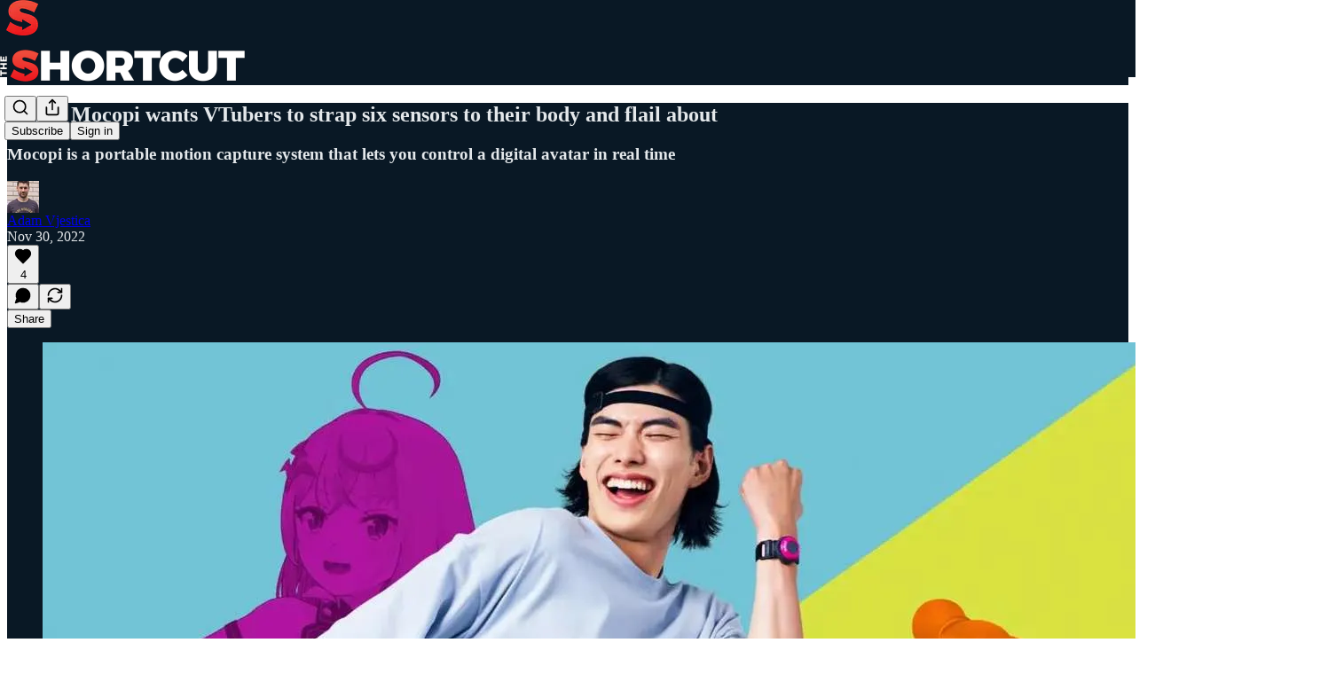

--- FILE ---
content_type: text/html; charset=utf-8
request_url: https://www.theshortcut.com/p/sony-mocopi-motion-sensors-for-vtubers
body_size: 34744
content:
<!DOCTYPE html>
<html lang="en">
    <head>
        <meta charset="utf-8" />
        <meta name="norton-safeweb-site-verification" content="24usqpep0ejc5w6hod3dulxwciwp0djs6c6ufp96av3t4whuxovj72wfkdjxu82yacb7430qjm8adbd5ezlt4592dq4zrvadcn9j9n-0btgdzpiojfzno16-fnsnu7xd" />
        
        <link rel="preconnect" href="https://substackcdn.com" />
        

        
            <title data-rh="true">Sony&#x27;s Mocopi wants VTubers to strap six sensors to their body and flail about</title>
            
            <meta data-rh="true" name="theme-color" content="#091825"/><meta data-rh="true" property="og:type" content="article"/><meta data-rh="true" property="og:title" content="Sony&#x27;s Mocopi wants VTubers to strap six sensors to their body and flail about"/><meta data-rh="true" name="twitter:title" content="Sony&#x27;s Mocopi wants VTubers to strap six sensors to their body and flail about"/><meta data-rh="true" name="description" content="Mocopi is a portable motion capture system that lets you control a digital avatar in real time"/><meta data-rh="true" property="og:description" content="Mocopi is a portable motion capture system that lets you control a digital avatar in real time"/><meta data-rh="true" name="twitter:description" content="Mocopi is a portable motion capture system that lets you control a digital avatar in real time"/><meta data-rh="true" property="og:image" content="https://substackcdn.com/image/fetch/$s_!x25t!,w_1200,h_675,c_fill,f_jpg,q_auto:good,fl_progressive:steep,g_auto/https%3A%2F%2Fbucketeer-e05bbc84-baa3-437e-9518-adb32be77984.s3.amazonaws.com%2Fpublic%2Fimages%2F43eaf8fc-98ea-420c-8d96-7ca9ffb5b45a_1440x810.jpeg"/><meta data-rh="true" name="twitter:image" content="https://substackcdn.com/image/fetch/$s_!Jn03!,f_auto,q_auto:best,fl_progressive:steep/https%3A%2F%2Ftheshortcut.substack.com%2Fapi%2Fv1%2Fpost_preview%2F87771456%2Ftwitter.jpg%3Fversion%3D4"/><meta data-rh="true" name="twitter:card" content="summary_large_image"/>
            
            
        

        

        <style>
          @layer legacy, tailwind, pencraftReset, pencraft;
        </style>

        
        <link rel="preload" as="style" href="https://substackcdn.com/bundle/theme/main.4664b3b7101dc7b31c22.css" />
        
        <link rel="preload" as="style" href="https://substackcdn.com/bundle/theme/color_links.c9908948e2f4e05476e6.css" />
        
        
        

        
            
                <link rel="stylesheet" type="text/css" href="https://substackcdn.com/bundle/static/css/97276.571613c3.css" />
            
                <link rel="stylesheet" type="text/css" href="https://substackcdn.com/bundle/static/css/56442.4e098ec2.css" />
            
                <link rel="stylesheet" type="text/css" href="https://substackcdn.com/bundle/static/css/20852.9cd7f82f.css" />
            
                <link rel="stylesheet" type="text/css" href="https://substackcdn.com/bundle/static/css/88577.8d59a919.css" />
            
                <link rel="stylesheet" type="text/css" href="https://substackcdn.com/bundle/static/css/56265.ab86ea6c.css" />
            
                <link rel="stylesheet" type="text/css" href="https://substackcdn.com/bundle/static/css/71385.771ef477.css" />
            
                <link rel="stylesheet" type="text/css" href="https://substackcdn.com/bundle/static/css/30083.aebad782.css" />
            
                <link rel="stylesheet" type="text/css" href="https://substackcdn.com/bundle/static/css/96998.600b6fbf.css" />
            
                <link rel="stylesheet" type="text/css" href="https://substackcdn.com/bundle/static/css/15046.a447aeef.css" />
            
                <link rel="stylesheet" type="text/css" href="https://substackcdn.com/bundle/static/css/7424.f1c74731.css" />
            
                <link rel="stylesheet" type="text/css" href="https://substackcdn.com/bundle/static/css/4657.4c47f367.css" />
            
                <link rel="stylesheet" type="text/css" href="https://substackcdn.com/bundle/static/css/main.aba729d8.css" />
            
                <link rel="stylesheet" type="text/css" href="https://substackcdn.com/bundle/static/css/15046.a447aeef.css" />
            
                <link rel="stylesheet" type="text/css" href="https://substackcdn.com/bundle/static/css/96998.600b6fbf.css" />
            
                <link rel="stylesheet" type="text/css" href="https://substackcdn.com/bundle/static/css/30083.aebad782.css" />
            
                <link rel="stylesheet" type="text/css" href="https://substackcdn.com/bundle/static/css/71385.771ef477.css" />
            
                <link rel="stylesheet" type="text/css" href="https://substackcdn.com/bundle/static/css/56265.ab86ea6c.css" />
            
                <link rel="stylesheet" type="text/css" href="https://substackcdn.com/bundle/static/css/88577.8d59a919.css" />
            
                <link rel="stylesheet" type="text/css" href="https://substackcdn.com/bundle/static/css/56442.4e098ec2.css" />
            
                <link rel="stylesheet" type="text/css" href="https://substackcdn.com/bundle/static/css/86379.813be60f.css" />
            
                <link rel="stylesheet" type="text/css" href="https://substackcdn.com/bundle/static/css/4657.4c47f367.css" />
            
                <link rel="stylesheet" type="text/css" href="https://substackcdn.com/bundle/static/css/7424.f1c74731.css" />
            
        

        
        
        
        
        <meta name="viewport" content="width=device-width, initial-scale=1, maximum-scale=1, user-scalable=0, viewport-fit=cover" />
        <meta name="author" content="Adam Vjestica" />
        <meta property="og:url" content="https://www.theshortcut.com/p/sony-mocopi-motion-sensors-for-vtubers" />
        
        
        <link rel="canonical" href="https://www.theshortcut.com/p/sony-mocopi-motion-sensors-for-vtubers" />
        

        

        
            <meta name="google-site-verification" content="google-site-verification=JNcVd2hizwgerfKgNqF2KUgsccCDnHuYHhRmzazG-nE" />
        

        
            <meta name="facebook-domain-verification" content="&lt;!-- Meta Pixel Code --&gt; &lt;script&gt; !function(f,b,e,v,n,t,s) {if(f.fbq)return;n=f.fbq=function(){n.callMethod? n.callMethod.apply(n,arguments):n.queue.push(arguments)}; if(!f._fbq)f._fbq=n;n.push=n;n.loaded=!0;n.version=&#39;2.0&#39;; n.queue=[];t=b.createElement(e" />
        

        
            
                <link rel="shortcut icon" href="https://substackcdn.com/image/fetch/$s_!-rZi!,f_auto,q_auto:good,fl_progressive:steep/https%3A%2F%2Fbucketeer-e05bbc84-baa3-437e-9518-adb32be77984.s3.amazonaws.com%2Fpublic%2Fimages%2Fb6345bf2-a482-4a50-b338-850209f0565a%2Ffavicon.ico">
            
        
            
                <link rel="icon" type="image/png" sizes="16x16" href="https://substackcdn.com/image/fetch/$s_!MpIj!,f_auto,q_auto:good,fl_progressive:steep/https%3A%2F%2Fbucketeer-e05bbc84-baa3-437e-9518-adb32be77984.s3.amazonaws.com%2Fpublic%2Fimages%2Fb6345bf2-a482-4a50-b338-850209f0565a%2Ffavicon-16x16.png">
            
        
            
                <link rel="icon" type="image/png" sizes="32x32" href="https://substackcdn.com/image/fetch/$s_!5sfg!,f_auto,q_auto:good,fl_progressive:steep/https%3A%2F%2Fbucketeer-e05bbc84-baa3-437e-9518-adb32be77984.s3.amazonaws.com%2Fpublic%2Fimages%2Fb6345bf2-a482-4a50-b338-850209f0565a%2Ffavicon-32x32.png">
            
        
            
                <link rel="icon" type="image/png" sizes="48x48" href="https://substackcdn.com/image/fetch/$s_!95Ee!,f_auto,q_auto:good,fl_progressive:steep/https%3A%2F%2Fbucketeer-e05bbc84-baa3-437e-9518-adb32be77984.s3.amazonaws.com%2Fpublic%2Fimages%2Fb6345bf2-a482-4a50-b338-850209f0565a%2Ffavicon-48x48.png">
            
        
            
                <link rel="apple-touch-icon" sizes="57x57" href="https://substackcdn.com/image/fetch/$s_!QiAt!,f_auto,q_auto:good,fl_progressive:steep/https%3A%2F%2Fbucketeer-e05bbc84-baa3-437e-9518-adb32be77984.s3.amazonaws.com%2Fpublic%2Fimages%2Fb6345bf2-a482-4a50-b338-850209f0565a%2Fapple-touch-icon-57x57.png">
            
        
            
                <link rel="apple-touch-icon" sizes="60x60" href="https://substackcdn.com/image/fetch/$s_!cQEC!,f_auto,q_auto:good,fl_progressive:steep/https%3A%2F%2Fbucketeer-e05bbc84-baa3-437e-9518-adb32be77984.s3.amazonaws.com%2Fpublic%2Fimages%2Fb6345bf2-a482-4a50-b338-850209f0565a%2Fapple-touch-icon-60x60.png">
            
        
            
                <link rel="apple-touch-icon" sizes="72x72" href="https://substackcdn.com/image/fetch/$s_!eirI!,f_auto,q_auto:good,fl_progressive:steep/https%3A%2F%2Fbucketeer-e05bbc84-baa3-437e-9518-adb32be77984.s3.amazonaws.com%2Fpublic%2Fimages%2Fb6345bf2-a482-4a50-b338-850209f0565a%2Fapple-touch-icon-72x72.png">
            
        
            
                <link rel="apple-touch-icon" sizes="76x76" href="https://substackcdn.com/image/fetch/$s_!r0o0!,f_auto,q_auto:good,fl_progressive:steep/https%3A%2F%2Fbucketeer-e05bbc84-baa3-437e-9518-adb32be77984.s3.amazonaws.com%2Fpublic%2Fimages%2Fb6345bf2-a482-4a50-b338-850209f0565a%2Fapple-touch-icon-76x76.png">
            
        
            
                <link rel="apple-touch-icon" sizes="114x114" href="https://substackcdn.com/image/fetch/$s_!Ja1e!,f_auto,q_auto:good,fl_progressive:steep/https%3A%2F%2Fbucketeer-e05bbc84-baa3-437e-9518-adb32be77984.s3.amazonaws.com%2Fpublic%2Fimages%2Fb6345bf2-a482-4a50-b338-850209f0565a%2Fapple-touch-icon-114x114.png">
            
        
            
                <link rel="apple-touch-icon" sizes="120x120" href="https://substackcdn.com/image/fetch/$s_!ffdK!,f_auto,q_auto:good,fl_progressive:steep/https%3A%2F%2Fbucketeer-e05bbc84-baa3-437e-9518-adb32be77984.s3.amazonaws.com%2Fpublic%2Fimages%2Fb6345bf2-a482-4a50-b338-850209f0565a%2Fapple-touch-icon-120x120.png">
            
        
            
                <link rel="apple-touch-icon" sizes="144x144" href="https://substackcdn.com/image/fetch/$s_!qmKg!,f_auto,q_auto:good,fl_progressive:steep/https%3A%2F%2Fbucketeer-e05bbc84-baa3-437e-9518-adb32be77984.s3.amazonaws.com%2Fpublic%2Fimages%2Fb6345bf2-a482-4a50-b338-850209f0565a%2Fapple-touch-icon-144x144.png">
            
        
            
                <link rel="apple-touch-icon" sizes="152x152" href="https://substackcdn.com/image/fetch/$s_!8RtT!,f_auto,q_auto:good,fl_progressive:steep/https%3A%2F%2Fbucketeer-e05bbc84-baa3-437e-9518-adb32be77984.s3.amazonaws.com%2Fpublic%2Fimages%2Fb6345bf2-a482-4a50-b338-850209f0565a%2Fapple-touch-icon-152x152.png">
            
        
            
                <link rel="apple-touch-icon" sizes="167x167" href="https://substackcdn.com/image/fetch/$s_!8Xks!,f_auto,q_auto:good,fl_progressive:steep/https%3A%2F%2Fbucketeer-e05bbc84-baa3-437e-9518-adb32be77984.s3.amazonaws.com%2Fpublic%2Fimages%2Fb6345bf2-a482-4a50-b338-850209f0565a%2Fapple-touch-icon-167x167.png">
            
        
            
                <link rel="apple-touch-icon" sizes="180x180" href="https://substackcdn.com/image/fetch/$s_!YsLj!,f_auto,q_auto:good,fl_progressive:steep/https%3A%2F%2Fbucketeer-e05bbc84-baa3-437e-9518-adb32be77984.s3.amazonaws.com%2Fpublic%2Fimages%2Fb6345bf2-a482-4a50-b338-850209f0565a%2Fapple-touch-icon-180x180.png">
            
        
            
                <link rel="apple-touch-icon" sizes="1024x1024" href="https://substackcdn.com/image/fetch/$s_!s85Z!,f_auto,q_auto:good,fl_progressive:steep/https%3A%2F%2Fbucketeer-e05bbc84-baa3-437e-9518-adb32be77984.s3.amazonaws.com%2Fpublic%2Fimages%2Fb6345bf2-a482-4a50-b338-850209f0565a%2Fapple-touch-icon-1024x1024.png">
            
        
            
        
            
        
            
        

        

        
            <link rel="alternate" type="application/rss+xml" href="/feed" title="The Shortcut"/>
        

        
        
        

        <style>:root{--color_theme_bg_pop:#eC1920;--background_pop:#eC1920;--color_theme_bg_web:#091825;--cover_bg_color:#091825;--cover_bg_color_secondary:#182632;--background_pop_darken:#da1219;--print_on_pop:#ffffff;--color_theme_bg_pop_darken:#da1219;--color_theme_print_on_pop:#ffffff;--color_theme_bg_pop_20:rgba(236, 25, 32, 0.2);--color_theme_bg_pop_30:rgba(236, 25, 32, 0.3);--print_pop:#ec1920;--color_theme_accent:#ec1920;--cover_print_primary:#ffffff;--cover_print_secondary:#d9d9d9;--cover_print_tertiary:#d9d9d9;--cover_border_color:#ffffff;--font_family_body_preset:'SF Pro Display', -apple-system, system-ui, BlinkMacSystemFont, 'Inter', 'Segoe UI', Roboto, Helvetica, Arial, sans-serif, 'Apple Color Emoji', 'Segoe UI Emoji', 'Segoe UI Symbol';--font_weight_body_preset:400;--font_preset_body:sans;--home_hero:feature-media;--home_posts:custom;--web_bg_color:#091825;--background_contrast_1:#182632;--background_contrast_2:#2a3742;--background_contrast_3:#4e5963;--background_contrast_4:#727a82;--background_contrast_5:#b1b6ba;--color_theme_bg_contrast_1:#182632;--color_theme_bg_contrast_2:#2a3742;--color_theme_bg_contrast_3:#4e5963;--color_theme_bg_contrast_4:#727a82;--color_theme_bg_contrast_5:#b1b6ba;--color_theme_bg_elevated:#182632;--color_theme_bg_elevated_secondary:#2a3742;--color_theme_bg_elevated_tertiary:#4e5963;--color_theme_detail:#222f3b;--background_contrast_pop:rgba(236, 25, 32, 0.4);--color_theme_bg_contrast_pop:rgba(236, 25, 32, 0.4);--theme_bg_is_dark:1;--print_on_web_bg_color:hsl(207.8571428571428, 15.217391304347878%, 90.90196078431372%);--print_secondary_on_web_bg_color:#9da3a8;--background_pop_rgb:236, 25, 32;--color_theme_bg_pop_rgb:236, 25, 32;--color_theme_accent_rgb:236, 25, 32;}</style>

        
            <link rel="stylesheet" href="https://substackcdn.com/bundle/theme/main.4664b3b7101dc7b31c22.css" />
        
            <link rel="stylesheet" href="https://substackcdn.com/bundle/theme/color_links.c9908948e2f4e05476e6.css" />
        

        <style></style>

        

        

        

        
            <script async="true" src="https://www.googletagmanager.com/gtag/js?id=G-15DGMNKLHZ&l=GA4DataLayer" >
            </script>
        
    </head>

    <body class="">
        

        
            <noscript><iframe src="https://www.googletagmanager.com/ns.html?id=GTM-T2W8Q3C" height="0"
                              width="0" style="display:none;visibility:hidden"></iframe></noscript>
        

        

        

        <div id="entry">
            <div id="main" class="main typography use-theme-bg"><div class="pencraft pc-display-contents pc-reset pubTheme-yiXxQA"><div data-testid="navbar" class="main-menu"><div class="mainMenuContent-DME8DR"><div style="position:relative;height:87px;" class="pencraft pc-display-flex pc-gap-12 pc-paddingLeft-20 pc-paddingRight-20 pc-justifyContent-space-between pc-alignItems-center pc-reset border-bottom-detail-k1F6C4 topBar-pIF0J1"><div style="flex-basis:0px;flex-grow:1;" class="logoContainer-p12gJb"><a href="/" native class="pencraft pc-display-contents pc-reset"><div draggable="false" class="pencraft pc-display-flex pc-position-relative pc-reset"><div style="width:40px;height:40px;" class="pencraft pc-display-flex pc-reset bg-white-ZBV5av pc-borderRadius-sm overflow-hidden-WdpwT6 sizing-border-box-DggLA4"><picture class="pencraft pc-display-contents pc-reset"><source type="image/webp" sizes="40px" srcset="https://substackcdn.com/image/fetch/$s_!q5Dh!,w_40,h_40,c_fill,f_webp,q_auto:good,fl_progressive:steep/https%3A%2F%2Fbucketeer-e05bbc84-baa3-437e-9518-adb32be77984.s3.amazonaws.com%2Fpublic%2Fimages%2Fec06c0c9-dd45-48b8-951a-f93f8d52d8b4_477x477.png 40w, https://substackcdn.com/image/fetch/$s_!q5Dh!,w_80,h_80,c_fill,f_webp,q_auto:good,fl_progressive:steep/https%3A%2F%2Fbucketeer-e05bbc84-baa3-437e-9518-adb32be77984.s3.amazonaws.com%2Fpublic%2Fimages%2Fec06c0c9-dd45-48b8-951a-f93f8d52d8b4_477x477.png 80w, https://substackcdn.com/image/fetch/$s_!q5Dh!,w_120,h_120,c_fill,f_webp,q_auto:good,fl_progressive:steep/https%3A%2F%2Fbucketeer-e05bbc84-baa3-437e-9518-adb32be77984.s3.amazonaws.com%2Fpublic%2Fimages%2Fec06c0c9-dd45-48b8-951a-f93f8d52d8b4_477x477.png 120w"/><img src="https://substackcdn.com/image/fetch/$s_!q5Dh!,w_40,h_40,c_fill,f_auto,q_auto:good,fl_progressive:steep/https%3A%2F%2Fbucketeer-e05bbc84-baa3-437e-9518-adb32be77984.s3.amazonaws.com%2Fpublic%2Fimages%2Fec06c0c9-dd45-48b8-951a-f93f8d52d8b4_477x477.png" srcset="https://substackcdn.com/image/fetch/$s_!q5Dh!,w_40,h_40,c_fill,f_auto,q_auto:good,fl_progressive:steep/https%3A%2F%2Fbucketeer-e05bbc84-baa3-437e-9518-adb32be77984.s3.amazonaws.com%2Fpublic%2Fimages%2Fec06c0c9-dd45-48b8-951a-f93f8d52d8b4_477x477.png 40w, https://substackcdn.com/image/fetch/$s_!q5Dh!,w_80,h_80,c_fill,f_auto,q_auto:good,fl_progressive:steep/https%3A%2F%2Fbucketeer-e05bbc84-baa3-437e-9518-adb32be77984.s3.amazonaws.com%2Fpublic%2Fimages%2Fec06c0c9-dd45-48b8-951a-f93f8d52d8b4_477x477.png 80w, https://substackcdn.com/image/fetch/$s_!q5Dh!,w_120,h_120,c_fill,f_auto,q_auto:good,fl_progressive:steep/https%3A%2F%2Fbucketeer-e05bbc84-baa3-437e-9518-adb32be77984.s3.amazonaws.com%2Fpublic%2Fimages%2Fec06c0c9-dd45-48b8-951a-f93f8d52d8b4_477x477.png 120w" sizes="40px" alt="The Shortcut" draggable="false" class="pencraft pc-width-40 pc-height-40 pc-reset"/></picture></div></div></a></div><div style="flex-grow:0;" class="titleContainer-DJYq5v"><h1 class="pencraft pc-reset font-pub-headings-FE5byy reset-IxiVJZ title-oOnUGd titleWithWordmark-GfqxEZ"><a href="/" class="pencraft pc-display-contents pc-reset"><img alt="The Shortcut" src="https://substackcdn.com/image/fetch/$s_!efiP!,e_trim:10:white/e_trim:10:transparent/h_72,c_limit,f_auto,q_auto:good,fl_progressive:steep/https%3A%2F%2Fsubstack-post-media.s3.amazonaws.com%2Fpublic%2Fimages%2F0b68772a-ed77-4edf-a812-9292d38dd00b_1318x252.png" style="display:block;height:36px;"/></a></h1></div><div style="flex-basis:0px;flex-grow:1;" class="pencraft pc-display-flex pc-justifyContent-flex-end pc-alignItems-center pc-reset"><div class="buttonsContainer-SJBuep"><div class="pencraft pc-display-flex pc-gap-8 pc-justifyContent-flex-end pc-alignItems-center pc-reset navbar-buttons"><div class="pencraft pc-display-flex pc-gap-4 pc-reset"><span data-state="closed"><button tabindex="0" type="button" aria-label="Search" class="pencraft pc-reset pencraft iconButton-mq_Et5 iconButtonBase-dJGHgN buttonBase-GK1x3M buttonStyle-r7yGCK size_md-gCDS3o priority_tertiary-rlke8z"><svg xmlns="http://www.w3.org/2000/svg" width="20" height="20" viewBox="0 0 24 24" fill="none" stroke="currentColor" stroke-width="2" stroke-linecap="round" stroke-linejoin="round" class="lucide lucide-search"><circle cx="11" cy="11" r="8"></circle><path d="m21 21-4.3-4.3"></path></svg></button></span><button tabindex="0" type="button" aria-label="Share Publication" id="headlessui-menu-button-P0-5" aria-haspopup="menu" aria-expanded="false" data-headlessui-state class="pencraft pc-reset pencraft iconButton-mq_Et5 iconButtonBase-dJGHgN buttonBase-GK1x3M buttonStyle-r7yGCK size_md-gCDS3o priority_tertiary-rlke8z"><svg xmlns="http://www.w3.org/2000/svg" width="20" height="20" viewBox="0 0 24 24" fill="none" stroke="currentColor" stroke-width="2" stroke-linecap="round" stroke-linejoin="round" class="lucide lucide-share"><path d="M4 12v8a2 2 0 0 0 2 2h12a2 2 0 0 0 2-2v-8"></path><polyline points="16 6 12 2 8 6"></polyline><line x1="12" x2="12" y1="2" y2="15"></line></svg></button></div><button tabindex="0" type="button" data-testid="noncontributor-cta-button" class="pencraft pc-reset pencraft buttonBase-GK1x3M buttonText-X0uSmG buttonStyle-r7yGCK priority_primary-RfbeYt size_md-gCDS3o">Subscribe</button><button tabindex="0" type="button" native data-href="https://substack.com/sign-in?redirect=%2Fp%2Fsony-mocopi-motion-sensors-for-vtubers&amp;for_pub=theshortcut" class="pencraft pc-reset pencraft buttonBase-GK1x3M buttonText-X0uSmG buttonStyle-r7yGCK priority_tertiary-rlke8z size_md-gCDS3o">Sign in</button></div></div></div></div></div><div style="height:88px;"></div></div></div><div><script type="application/ld+json">{"@context":"https://schema.org","@type":"NewsArticle","url":"https://www.theshortcut.com/p/sony-mocopi-motion-sensors-for-vtubers","mainEntityOfPage":"https://www.theshortcut.com/p/sony-mocopi-motion-sensors-for-vtubers","headline":"Sony's Mocopi wants VTubers to strap six sensors to their body and flail about","description":"Mocopi is a portable motion capture system that lets you control a digital avatar in real time","image":[{"@type":"ImageObject","url":"https://substackcdn.com/image/fetch/$s_!x25t!,f_auto,q_auto:good,fl_progressive:steep/https%3A%2F%2Fbucketeer-e05bbc84-baa3-437e-9518-adb32be77984.s3.amazonaws.com%2Fpublic%2Fimages%2F43eaf8fc-98ea-420c-8d96-7ca9ffb5b45a_1440x810.jpeg"}],"datePublished":"2022-11-30T15:15:18+00:00","dateModified":"2022-11-30T15:15:18+00:00","isAccessibleForFree":true,"author":[{"@type":"Person","name":"Adam Vjestica","url":"https://substack.com/@adamvjestica","description":"Adam is Senior Editor at The Shortcut and was previously the Gaming Hardware Editor at TechRadar. He's also worked at Nintendo of Europe as a Content Marketing Editor where he helped launch the Switch (he has a poster to prove it).","identifier":"user:94566873","sameAs":["https://twitter.com/ItsMrProducts"],"image":{"@type":"ImageObject","contentUrl":"https://substackcdn.com/image/fetch/$s_!X5Ve!,f_auto,q_auto:good,fl_progressive:steep/https%3A%2F%2Fbucketeer-e05bbc84-baa3-437e-9518-adb32be77984.s3.amazonaws.com%2Fpublic%2Fimages%2F3ee0f965-78a5-4f8d-8312-3a4811993ec8_1300x1950.jpeg","thumbnailUrl":"https://substackcdn.com/image/fetch/$s_!X5Ve!,w_128,h_128,c_limit,f_auto,q_auto:good,fl_progressive:steep/https%3A%2F%2Fbucketeer-e05bbc84-baa3-437e-9518-adb32be77984.s3.amazonaws.com%2Fpublic%2Fimages%2F3ee0f965-78a5-4f8d-8312-3a4811993ec8_1300x1950.jpeg"}}],"publisher":{"@type":"Organization","name":"The Shortcut","url":"https://www.theshortcut.com","description":"Get smarter about tech in 5 minutes with The Shortcut, the #1 consumer tech publication on Substack.\n\nJoin for FREE to get trusted news and honest reviews!","interactionStatistic":{"@type":"InteractionCounter","name":"Subscribers","interactionType":"https://schema.org/SubscribeAction","userInteractionCount":100000},"identifier":"pub:529282","logo":{"@type":"ImageObject","url":"https://substackcdn.com/image/fetch/$s_!q5Dh!,f_auto,q_auto:good,fl_progressive:steep/https%3A%2F%2Fbucketeer-e05bbc84-baa3-437e-9518-adb32be77984.s3.amazonaws.com%2Fpublic%2Fimages%2Fec06c0c9-dd45-48b8-951a-f93f8d52d8b4_477x477.png","contentUrl":"https://substackcdn.com/image/fetch/$s_!q5Dh!,f_auto,q_auto:good,fl_progressive:steep/https%3A%2F%2Fbucketeer-e05bbc84-baa3-437e-9518-adb32be77984.s3.amazonaws.com%2Fpublic%2Fimages%2Fec06c0c9-dd45-48b8-951a-f93f8d52d8b4_477x477.png","thumbnailUrl":"https://substackcdn.com/image/fetch/$s_!q5Dh!,w_128,h_128,c_limit,f_auto,q_auto:good,fl_progressive:steep/https%3A%2F%2Fbucketeer-e05bbc84-baa3-437e-9518-adb32be77984.s3.amazonaws.com%2Fpublic%2Fimages%2Fec06c0c9-dd45-48b8-951a-f93f8d52d8b4_477x477.png"},"image":{"@type":"ImageObject","url":"https://substackcdn.com/image/fetch/$s_!q5Dh!,f_auto,q_auto:good,fl_progressive:steep/https%3A%2F%2Fbucketeer-e05bbc84-baa3-437e-9518-adb32be77984.s3.amazonaws.com%2Fpublic%2Fimages%2Fec06c0c9-dd45-48b8-951a-f93f8d52d8b4_477x477.png","contentUrl":"https://substackcdn.com/image/fetch/$s_!q5Dh!,f_auto,q_auto:good,fl_progressive:steep/https%3A%2F%2Fbucketeer-e05bbc84-baa3-437e-9518-adb32be77984.s3.amazonaws.com%2Fpublic%2Fimages%2Fec06c0c9-dd45-48b8-951a-f93f8d52d8b4_477x477.png","thumbnailUrl":"https://substackcdn.com/image/fetch/$s_!q5Dh!,w_128,h_128,c_limit,f_auto,q_auto:good,fl_progressive:steep/https%3A%2F%2Fbucketeer-e05bbc84-baa3-437e-9518-adb32be77984.s3.amazonaws.com%2Fpublic%2Fimages%2Fec06c0c9-dd45-48b8-951a-f93f8d52d8b4_477x477.png"},"sameAs":["https://twitter.com/mattswider"]},"interactionStatistic":[{"@type":"InteractionCounter","interactionType":"https://schema.org/LikeAction","userInteractionCount":4},{"@type":"InteractionCounter","interactionType":"https://schema.org/ShareAction","userInteractionCount":0},{"@type":"InteractionCounter","interactionType":"https://schema.org/CommentAction","userInteractionCount":0}]}</script><div aria-label="Post" role="main" class="single-post-container"><div class="container"><div class="single-post"><div class="pencraft pc-display-contents pc-reset pubTheme-yiXxQA"><article class="typography newsletter-post post"><div role="region" aria-label="Post header" class="post-header"><h1 dir="auto" class="post-title published title-X77sOw">Sony's Mocopi wants VTubers to strap six sensors to their body and flail about</h1><h3 dir="auto" class="subtitle subtitle-HEEcLo">Mocopi is a portable motion capture system that lets you control a digital avatar in real time</h3><div aria-label="Post UFI" role="region" class="pencraft pc-display-flex pc-flexDirection-column pc-paddingBottom-16 pc-reset"><div class="pencraft pc-display-flex pc-flexDirection-column pc-paddingTop-16 pc-paddingBottom-16 pc-reset"><div class="pencraft pc-display-flex pc-gap-12 pc-alignItems-center pc-reset byline-wrapper"><div class="pencraft pc-display-flex pc-reset"><div class="pencraft pc-display-flex pc-flexDirection-row pc-gap-8 pc-alignItems-center pc-justifyContent-flex-start pc-reset"><div style="--scale:36px;--offset:9px;--border-width:4.5px;" class="pencraft pc-display-flex pc-flexDirection-row pc-alignItems-center pc-justifyContent-flex-start pc-reset ltr-qDBmby"><a href="https://substack.com/@adamvjestica" aria-label="View Adam Vjestica's profile" class="pencraft pc-display-contents pc-reset"><div style="--scale:36px;" tabindex="0" class="pencraft pc-display-flex pc-width-36 pc-height-36 pc-justifyContent-center pc-alignItems-center pc-position-relative pc-reset bg-secondary-UUD3_J flex-auto-j3S2WA animate-XFJxE4 outline-detail-vcQLyr pc-borderRadius-full overflow-hidden-WdpwT6 sizing-border-box-DggLA4 pressable-sm-YIJFKJ showFocus-sk_vEm container-TAtrWj interactive-UkK0V6 avatar-u8q6xB last-JfNEJ_"><div style="--scale:36px;" title="Adam Vjestica" class="pencraft pc-display-flex pc-width-36 pc-height-36 pc-justifyContent-center pc-alignItems-center pc-position-relative pc-reset bg-secondary-UUD3_J flex-auto-j3S2WA outline-detail-vcQLyr pc-borderRadius-full overflow-hidden-WdpwT6 sizing-border-box-DggLA4 container-TAtrWj"><picture><source type="image/webp" srcset="https://substackcdn.com/image/fetch/$s_!X5Ve!,w_36,h_36,c_fill,f_webp,q_auto:good,fl_progressive:steep/https%3A%2F%2Fbucketeer-e05bbc84-baa3-437e-9518-adb32be77984.s3.amazonaws.com%2Fpublic%2Fimages%2F3ee0f965-78a5-4f8d-8312-3a4811993ec8_1300x1950.jpeg 36w, https://substackcdn.com/image/fetch/$s_!X5Ve!,w_72,h_72,c_fill,f_webp,q_auto:good,fl_progressive:steep/https%3A%2F%2Fbucketeer-e05bbc84-baa3-437e-9518-adb32be77984.s3.amazonaws.com%2Fpublic%2Fimages%2F3ee0f965-78a5-4f8d-8312-3a4811993ec8_1300x1950.jpeg 72w, https://substackcdn.com/image/fetch/$s_!X5Ve!,w_108,h_108,c_fill,f_webp,q_auto:good,fl_progressive:steep/https%3A%2F%2Fbucketeer-e05bbc84-baa3-437e-9518-adb32be77984.s3.amazonaws.com%2Fpublic%2Fimages%2F3ee0f965-78a5-4f8d-8312-3a4811993ec8_1300x1950.jpeg 108w" sizes="36px"/><img src="https://substackcdn.com/image/fetch/$s_!X5Ve!,w_36,h_36,c_fill,f_auto,q_auto:good,fl_progressive:steep/https%3A%2F%2Fbucketeer-e05bbc84-baa3-437e-9518-adb32be77984.s3.amazonaws.com%2Fpublic%2Fimages%2F3ee0f965-78a5-4f8d-8312-3a4811993ec8_1300x1950.jpeg" sizes="36px" alt="Adam Vjestica's avatar" srcset="https://substackcdn.com/image/fetch/$s_!X5Ve!,w_36,h_36,c_fill,f_auto,q_auto:good,fl_progressive:steep/https%3A%2F%2Fbucketeer-e05bbc84-baa3-437e-9518-adb32be77984.s3.amazonaws.com%2Fpublic%2Fimages%2F3ee0f965-78a5-4f8d-8312-3a4811993ec8_1300x1950.jpeg 36w, https://substackcdn.com/image/fetch/$s_!X5Ve!,w_72,h_72,c_fill,f_auto,q_auto:good,fl_progressive:steep/https%3A%2F%2Fbucketeer-e05bbc84-baa3-437e-9518-adb32be77984.s3.amazonaws.com%2Fpublic%2Fimages%2F3ee0f965-78a5-4f8d-8312-3a4811993ec8_1300x1950.jpeg 72w, https://substackcdn.com/image/fetch/$s_!X5Ve!,w_108,h_108,c_fill,f_auto,q_auto:good,fl_progressive:steep/https%3A%2F%2Fbucketeer-e05bbc84-baa3-437e-9518-adb32be77984.s3.amazonaws.com%2Fpublic%2Fimages%2F3ee0f965-78a5-4f8d-8312-3a4811993ec8_1300x1950.jpeg 108w" width="36" height="36" draggable="false" class="img-OACg1c object-fit-cover-u4ReeV pencraft pc-reset"/></picture></div></div></a></div></div></div><div class="pencraft pc-display-flex pc-flexDirection-column pc-reset"><div class="pencraft pc-reset color-pub-primary-text-NyXPlw line-height-20-t4M0El font-meta-MWBumP size-11-NuY2Zx weight-medium-fw81nC transform-uppercase-yKDgcq reset-IxiVJZ meta-EgzBVA"><span data-state="closed"><a href="https://substack.com/@adamvjestica" class="pencraft pc-reset decoration-hover-underline-ClDVRM reset-IxiVJZ">Adam Vjestica</a></span></div><div class="pencraft pc-display-flex pc-gap-4 pc-reset"><div class="pencraft pc-reset color-pub-secondary-text-hGQ02T line-height-20-t4M0El font-meta-MWBumP size-11-NuY2Zx weight-medium-fw81nC transform-uppercase-yKDgcq reset-IxiVJZ meta-EgzBVA">Nov 30, 2022</div></div></div></div></div><div class="pencraft pc-display-flex pc-gap-16 pc-paddingTop-16 pc-paddingBottom-16 pc-justifyContent-space-between pc-alignItems-center pc-reset flex-grow-rzmknG border-top-detail-themed-k9TZAY border-bottom-detail-themed-Ua9186 post-ufi"><div class="pencraft pc-display-flex pc-gap-8 pc-reset"><div class="like-button-container post-ufi-button style-button"><button tabindex="0" type="button" aria-label="Like (4)" aria-pressed="false" class="pencraft pc-reset pencraft post-ufi-button style-button has-label with-border"><svg role="img" style="height:20px;width:20px;" width="20" height="20" viewBox="0 0 24 24" fill="#000000" stroke-width="2" stroke="#000" xmlns="http://www.w3.org/2000/svg" class="icon"><g><title></title><svg xmlns="http://www.w3.org/2000/svg" width="24" height="24" viewBox="0 0 24 24" stroke-width="2" stroke-linecap="round" stroke-linejoin="round" class="lucide lucide-heart"><path d="M19 14c1.49-1.46 3-3.21 3-5.5A5.5 5.5 0 0 0 16.5 3c-1.76 0-3 .5-4.5 2-1.5-1.5-2.74-2-4.5-2A5.5 5.5 0 0 0 2 8.5c0 2.3 1.5 4.05 3 5.5l7 7Z"></path></svg></g></svg><div class="label">4</div></button></div><button tabindex="0" type="button" aria-label="View comments (0)" data-href="https://www.theshortcut.com/p/sony-mocopi-motion-sensors-for-vtubers/comments" class="pencraft pc-reset pencraft post-ufi-button style-button post-ufi-comment-button no-label with-border"><svg role="img" style="height:20px;width:20px;" width="20" height="20" viewBox="0 0 24 24" fill="#000000" stroke-width="2" stroke="#000" xmlns="http://www.w3.org/2000/svg" class="icon"><g><title></title><svg xmlns="http://www.w3.org/2000/svg" width="24" height="24" viewBox="0 0 24 24" stroke-width="2" stroke-linecap="round" stroke-linejoin="round" class="lucide lucide-message-circle"><path d="M7.9 20A9 9 0 1 0 4 16.1L2 22Z"></path></svg></g></svg></button><button tabindex="0" type="button" class="pencraft pc-reset pencraft post-ufi-button style-button no-label with-border"><svg role="img" style="height:20px;width:20px;" width="20" height="20" viewBox="0 0 24 24" fill="none" stroke-width="2" stroke="#000" xmlns="http://www.w3.org/2000/svg" class="icon"><g><title></title><path d="M21 3V8M21 8H16M21 8L18 5.29962C16.7056 4.14183 15.1038 3.38328 13.3879 3.11547C11.6719 2.84766 9.9152 3.08203 8.32951 3.79031C6.74382 4.49858 5.39691 5.65051 4.45125 7.10715C3.5056 8.5638 3.00158 10.2629 3 11.9996M3 21V16M3 16H8M3 16L6 18.7C7.29445 19.8578 8.89623 20.6163 10.6121 20.8841C12.3281 21.152 14.0848 20.9176 15.6705 20.2093C17.2562 19.501 18.6031 18.3491 19.5487 16.8925C20.4944 15.4358 20.9984 13.7367 21 12" stroke-linecap="round" stroke-linejoin="round"></path></g></svg></button></div><div class="pencraft pc-display-flex pc-gap-8 pc-reset"><button tabindex="0" type="button" class="pencraft pc-reset pencraft post-ufi-button style-button has-label with-border"><div class="label">Share</div></button></div></div></div></div><div class="visibility-check"></div><div><div class="available-content"><div dir="auto" class="body markup"><div class="captioned-image-container"><figure><a target="_blank" href="https://substackcdn.com/image/fetch/$s_!x25t!,f_auto,q_auto:good,fl_progressive:steep/https%3A%2F%2Fbucketeer-e05bbc84-baa3-437e-9518-adb32be77984.s3.amazonaws.com%2Fpublic%2Fimages%2F43eaf8fc-98ea-420c-8d96-7ca9ffb5b45a_1440x810.jpeg" data-component-name="Image2ToDOM" rel class="image-link image2 is-viewable-img can-restack"><div class="image2-inset can-restack"><picture><source type="image/webp" srcset="https://substackcdn.com/image/fetch/$s_!x25t!,w_424,c_limit,f_webp,q_auto:good,fl_progressive:steep/https%3A%2F%2Fbucketeer-e05bbc84-baa3-437e-9518-adb32be77984.s3.amazonaws.com%2Fpublic%2Fimages%2F43eaf8fc-98ea-420c-8d96-7ca9ffb5b45a_1440x810.jpeg 424w, https://substackcdn.com/image/fetch/$s_!x25t!,w_848,c_limit,f_webp,q_auto:good,fl_progressive:steep/https%3A%2F%2Fbucketeer-e05bbc84-baa3-437e-9518-adb32be77984.s3.amazonaws.com%2Fpublic%2Fimages%2F43eaf8fc-98ea-420c-8d96-7ca9ffb5b45a_1440x810.jpeg 848w, https://substackcdn.com/image/fetch/$s_!x25t!,w_1272,c_limit,f_webp,q_auto:good,fl_progressive:steep/https%3A%2F%2Fbucketeer-e05bbc84-baa3-437e-9518-adb32be77984.s3.amazonaws.com%2Fpublic%2Fimages%2F43eaf8fc-98ea-420c-8d96-7ca9ffb5b45a_1440x810.jpeg 1272w, https://substackcdn.com/image/fetch/$s_!x25t!,w_1456,c_limit,f_webp,q_auto:good,fl_progressive:steep/https%3A%2F%2Fbucketeer-e05bbc84-baa3-437e-9518-adb32be77984.s3.amazonaws.com%2Fpublic%2Fimages%2F43eaf8fc-98ea-420c-8d96-7ca9ffb5b45a_1440x810.jpeg 1456w" sizes="100vw"/><img src="https://substackcdn.com/image/fetch/$s_!x25t!,w_1456,c_limit,f_auto,q_auto:good,fl_progressive:steep/https%3A%2F%2Fbucketeer-e05bbc84-baa3-437e-9518-adb32be77984.s3.amazonaws.com%2Fpublic%2Fimages%2F43eaf8fc-98ea-420c-8d96-7ca9ffb5b45a_1440x810.jpeg" width="1440" height="810" data-attrs="{&quot;src&quot;:&quot;https://bucketeer-e05bbc84-baa3-437e-9518-adb32be77984.s3.amazonaws.com/public/images/43eaf8fc-98ea-420c-8d96-7ca9ffb5b45a_1440x810.jpeg&quot;,&quot;srcNoWatermark&quot;:null,&quot;fullscreen&quot;:null,&quot;imageSize&quot;:null,&quot;height&quot;:810,&quot;width&quot;:1440,&quot;resizeWidth&quot;:null,&quot;bytes&quot;:63264,&quot;alt&quot;:&quot;Man and woman using Mocopi&quot;,&quot;title&quot;:null,&quot;type&quot;:&quot;image/jpeg&quot;,&quot;href&quot;:null,&quot;belowTheFold&quot;:false,&quot;topImage&quot;:true,&quot;internalRedirect&quot;:null,&quot;isProcessing&quot;:false,&quot;align&quot;:null,&quot;offset&quot;:false}" alt="Man and woman using Mocopi" title="Man and woman using Mocopi" srcset="https://substackcdn.com/image/fetch/$s_!x25t!,w_424,c_limit,f_auto,q_auto:good,fl_progressive:steep/https%3A%2F%2Fbucketeer-e05bbc84-baa3-437e-9518-adb32be77984.s3.amazonaws.com%2Fpublic%2Fimages%2F43eaf8fc-98ea-420c-8d96-7ca9ffb5b45a_1440x810.jpeg 424w, https://substackcdn.com/image/fetch/$s_!x25t!,w_848,c_limit,f_auto,q_auto:good,fl_progressive:steep/https%3A%2F%2Fbucketeer-e05bbc84-baa3-437e-9518-adb32be77984.s3.amazonaws.com%2Fpublic%2Fimages%2F43eaf8fc-98ea-420c-8d96-7ca9ffb5b45a_1440x810.jpeg 848w, https://substackcdn.com/image/fetch/$s_!x25t!,w_1272,c_limit,f_auto,q_auto:good,fl_progressive:steep/https%3A%2F%2Fbucketeer-e05bbc84-baa3-437e-9518-adb32be77984.s3.amazonaws.com%2Fpublic%2Fimages%2F43eaf8fc-98ea-420c-8d96-7ca9ffb5b45a_1440x810.jpeg 1272w, https://substackcdn.com/image/fetch/$s_!x25t!,w_1456,c_limit,f_auto,q_auto:good,fl_progressive:steep/https%3A%2F%2Fbucketeer-e05bbc84-baa3-437e-9518-adb32be77984.s3.amazonaws.com%2Fpublic%2Fimages%2F43eaf8fc-98ea-420c-8d96-7ca9ffb5b45a_1440x810.jpeg 1456w" sizes="100vw" fetchpriority="high" class="sizing-normal"/></picture><div class="image-link-expand"><div class="pencraft pc-display-flex pc-gap-8 pc-reset"><button tabindex="0" type="button" class="pencraft pc-reset pencraft icon-container restack-image"><svg role="img" style="height:20px;width:20px" width="20" height="20" viewBox="0 0 20 20" fill="none" stroke-width="1.5" stroke="var(--color-fg-primary)" stroke-linecap="round" stroke-linejoin="round" xmlns="http://www.w3.org/2000/svg"><g><title></title><path d="M2.53001 7.81595C3.49179 4.73911 6.43281 2.5 9.91173 2.5C13.1684 2.5 15.9537 4.46214 17.0852 7.23684L17.6179 8.67647M17.6179 8.67647L18.5002 4.26471M17.6179 8.67647L13.6473 6.91176M17.4995 12.1841C16.5378 15.2609 13.5967 17.5 10.1178 17.5C6.86118 17.5 4.07589 15.5379 2.94432 12.7632L2.41165 11.3235M2.41165 11.3235L1.5293 15.7353M2.41165 11.3235L6.38224 13.0882"></path></g></svg></button><button tabindex="0" type="button" class="pencraft pc-reset pencraft icon-container view-image"><svg xmlns="http://www.w3.org/2000/svg" width="20" height="20" viewBox="0 0 24 24" fill="none" stroke="currentColor" stroke-width="2" stroke-linecap="round" stroke-linejoin="round" class="lucide lucide-maximize2 lucide-maximize-2"><polyline points="15 3 21 3 21 9"></polyline><polyline points="9 21 3 21 3 15"></polyline><line x1="21" x2="14" y1="3" y2="10"></line><line x1="3" x2="10" y1="21" y2="14"></line></svg></button></div></div></div></a><figcaption class="image-caption">(Credit: Sony)</figcaption></figure></div><h2 class="header-anchor-post">➡️ The Shortcut Skinny: Mocopi motion capture<div class="pencraft pc-display-flex pc-alignItems-center pc-position-absolute pc-reset header-anchor-parent"><div class="pencraft pc-display-contents pc-reset pubTheme-yiXxQA"><div id="§the-shortcut-skinny-mocopi-motion-capture" class="pencraft pc-reset header-anchor offset-top"></div><button tabindex="0" type="button" aria-label="Link" data-href="https://www.theshortcut.com/i/87771456/the-shortcut-skinny-mocopi-motion-capture" class="pencraft pc-reset pencraft iconButton-mq_Et5 iconButtonBase-dJGHgN buttonBase-GK1x3M buttonStyle-r7yGCK size_sm-G3LciD priority_secondary-S63h9o"><svg xmlns="http://www.w3.org/2000/svg" width="18" height="18" viewBox="0 0 24 24" fill="none" stroke="currentColor" stroke-width="2" stroke-linecap="round" stroke-linejoin="round" class="lucide lucide-link"><path d="M10 13a5 5 0 0 0 7.54.54l3-3a5 5 0 0 0-7.07-7.07l-1.72 1.71"></path><path d="M14 11a5 5 0 0 0-7.54-.54l-3 3a5 5 0 0 0 7.07 7.07l1.71-1.71"></path></svg></button></div></div></h2><ul><li><p>💃 Sony has announced Mocopi, a portable motion capture system</p></li><li><p>🏷️ Mocopi consists of six tracking tags which you attach to your body</p></li><li><p>🔵 It uses Bluetooth to pair with Android or iOS smartphones</p></li><li><p>🕺 The sensors let you control a digital avatar in real time</p></li></ul><p>Here’s a curveball announcement from Sony: the company has unveiled Mocopi, a portable motion capture system that seems to be aimed primarily at VTubers (virtual YouTubers).</p><p><span>As spotted by </span><a href="https://www.theverge.com/2022/11/30/23485732/sony-mocopi-motion-capture-metaverse-vr-avatar-announcement-price" rel>The Verge</a><span>, the device consists of six tracking tags that you strap to your wrists, ankles, hip and head, which let you control a digital avatar using your entire body. Thankfully they’re super light at just 8g, so it won’t feel like a workout while you’re wearing them. </span></p><p>We don’t know which applications will support Mocopi just yet or whether it can be used in conjunction with something like PSVR 2. Still, Sony is releasing an SDK (software development kit) on December 15 which will allow devs to play around with the new device.</p><p><span>In the trailer below, Mocopi is primarily shown manipulating a digital avatar – but there’s also a strong suggestion that the device will be used for fitness applications, similar to how Nintendo used the Joy-Con and a peripheral in Ring Fit Adventure for Switch. Speaking of which, I should probably add that as an honorable mention on our </span><strong><a href="https://www.theshortcut.com/p/best-nintendo-switch-games" rel>best Nintendo Switch games</a></strong><span> list as it’s a fun way to stay in shape and works really well. </span></p><div id="youtube2-g0d-x0l2HtA" data-attrs="{&quot;videoId&quot;:&quot;g0d-x0l2HtA&quot;,&quot;startTime&quot;:&quot;170s&quot;,&quot;endTime&quot;:null}" data-component-name="Youtube2ToDOM" class="youtube-wrap"><div class="youtube-inner"><iframe src="https://www.youtube-nocookie.com/embed/g0d-x0l2HtA?start=170s&amp;rel=0&amp;autoplay=0&amp;showinfo=0&amp;enablejsapi=0" frameborder="0" loading="lazy" gesture="media" allow="autoplay; fullscreen" allowautoplay="true" allowfullscreen="true" width="728" height="409"></iframe></div></div><p>Mocopi – which definitely should have been called ‘Mocapi’ – has a battery life of up to 10 hours, and the trackers can be fully charged in 90 minutes, according to Sony. The buttons connect to your Android or iOS device using Bluetooth, and motion data is tracked using a compatible service, like Unity.</p><p>Sony is clearly targeting a very niche audience with Mocopi, but VTubers, especially in Japan, are a big deal. The faff of having to strap so many devices to your body immediately puts me off, even though the system is free of other frustrations, like needing a base station, camera or having to deal with a wire.</p><p><span>Mocopi is set to retail for 49,500 yen (around $360) and is scheduled to release sometime in late January 2023. That price is rather steep when you consider the entry-level </span><strong><a href="https://www.theshortcut.com/p/meta-is-raising-the-price-of-quest-2" rel>Meta Quest 2 is $399</a></strong><a href="https://www.theshortcut.com/p/meta-is-raising-the-price-of-quest-2" rel> </a><span>and the </span><strong><a href="https://www.theshortcut.com/p/psvr-2-release-date-february-22" rel>PSVR 2 price</a></strong><span> is $549. But hey, Sony clearly thinks there’s a market out there for these little button-like trackers. I guess we’ll just have to wait and see.</span></p><div class="subscription-widget-wrap"><div class="subscription-widget show-subscribe"><div class="preamble"><p>The Shortcut is a reader-supported publication. To receive new posts and support my work, consider becoming a free or paid subscriber</p></div><div data-component-name="SubscribeWidget" class="subscribe-widget"><div class="pencraft pc-display-flex pc-justifyContent-center pc-reset"><div class="container-IpPqBD"><form action="/api/v1/free?nojs=true" method="post" novalidate class="form form-M5sC90"><input type="hidden" name="first_url" value/><input type="hidden" name="first_referrer" value/><input type="hidden" name="current_url"/><input type="hidden" name="current_referrer"/><input type="hidden" name="first_session_url" value/><input type="hidden" name="first_session_referrer" value/><input type="hidden" name="referral_code"/><input type="hidden" name="source" value="subscribe-widget-preamble"/><input type="hidden" name="referring_pub_id"/><input type="hidden" name="additional_referring_pub_ids"/><div class="sideBySideWrap-vGXrwP"><div class="emailInputWrapper-QlA86j"><div class="pencraft pc-display-flex pc-minWidth-0 pc-position-relative pc-reset flex-auto-j3S2WA"><input name="email" placeholder="Type your email..." type="email" class="pencraft emailInput-OkIMeB input-y4v6N4 inputText-pV_yWb"/></div></div><button tabindex="0" type="submit" disabled class="pencraft pc-reset pencraft rightButton primary subscribe-btn button-VFSdkv buttonBase-GK1x3M"><span class="button-text ">Subscribe</span></button></div><div id="error-container"></div></form></div></div></div></div></div></div></div><div class="visibility-check"></div><div class="post-footer"><div class="pencraft pc-display-flex pc-gap-16 pc-paddingTop-16 pc-paddingBottom-16 pc-justifyContent-space-between pc-alignItems-center pc-reset flex-grow-rzmknG border-top-detail-themed-k9TZAY border-bottom-detail-themed-Ua9186 post-ufi"><div class="pencraft pc-display-flex pc-gap-8 pc-reset"><div class="like-button-container post-ufi-button style-button"><button tabindex="0" type="button" aria-label="Like (4)" aria-pressed="false" class="pencraft pc-reset pencraft post-ufi-button style-button has-label with-border"><svg role="img" style="height:20px;width:20px;" width="20" height="20" viewBox="0 0 24 24" fill="#000000" stroke-width="2" stroke="#000" xmlns="http://www.w3.org/2000/svg" class="icon"><g><title></title><svg xmlns="http://www.w3.org/2000/svg" width="24" height="24" viewBox="0 0 24 24" stroke-width="2" stroke-linecap="round" stroke-linejoin="round" class="lucide lucide-heart"><path d="M19 14c1.49-1.46 3-3.21 3-5.5A5.5 5.5 0 0 0 16.5 3c-1.76 0-3 .5-4.5 2-1.5-1.5-2.74-2-4.5-2A5.5 5.5 0 0 0 2 8.5c0 2.3 1.5 4.05 3 5.5l7 7Z"></path></svg></g></svg><div class="label">4</div></button></div><button tabindex="0" type="button" aria-label="View comments (0)" data-href="https://www.theshortcut.com/p/sony-mocopi-motion-sensors-for-vtubers/comments" class="pencraft pc-reset pencraft post-ufi-button style-button post-ufi-comment-button no-label with-border"><svg role="img" style="height:20px;width:20px;" width="20" height="20" viewBox="0 0 24 24" fill="#000000" stroke-width="2" stroke="#000" xmlns="http://www.w3.org/2000/svg" class="icon"><g><title></title><svg xmlns="http://www.w3.org/2000/svg" width="24" height="24" viewBox="0 0 24 24" stroke-width="2" stroke-linecap="round" stroke-linejoin="round" class="lucide lucide-message-circle"><path d="M7.9 20A9 9 0 1 0 4 16.1L2 22Z"></path></svg></g></svg></button><button tabindex="0" type="button" class="pencraft pc-reset pencraft post-ufi-button style-button no-label with-border"><svg role="img" style="height:20px;width:20px;" width="20" height="20" viewBox="0 0 24 24" fill="none" stroke-width="2" stroke="#000" xmlns="http://www.w3.org/2000/svg" class="icon"><g><title></title><path d="M21 3V8M21 8H16M21 8L18 5.29962C16.7056 4.14183 15.1038 3.38328 13.3879 3.11547C11.6719 2.84766 9.9152 3.08203 8.32951 3.79031C6.74382 4.49858 5.39691 5.65051 4.45125 7.10715C3.5056 8.5638 3.00158 10.2629 3 11.9996M3 21V16M3 16H8M3 16L6 18.7C7.29445 19.8578 8.89623 20.6163 10.6121 20.8841C12.3281 21.152 14.0848 20.9176 15.6705 20.2093C17.2562 19.501 18.6031 18.3491 19.5487 16.8925C20.4944 15.4358 20.9984 13.7367 21 12" stroke-linecap="round" stroke-linejoin="round"></path></g></svg></button></div><div class="pencraft pc-display-flex pc-gap-8 pc-reset"><button tabindex="0" type="button" class="pencraft pc-reset pencraft post-ufi-button style-button has-label with-border"><div class="label">Share</div></button></div></div></div></div></article></div></div></div><div class="pencraft pc-display-contents pc-reset pubTheme-yiXxQA"><div class="visibility-check"></div><div id="discussion" class="pencraft pc-display-flex pc-flexDirection-column pc-gap-16 pc-paddingTop-32 pc-paddingBottom-32 pc-reset"><div class="pencraft pc-display-flex pc-flexDirection-column pc-gap-32 pc-reset container"><h4 class="pencraft pc-reset line-height-24-jnGwiv font-display-nhmvtD size-20-P_cSRT weight-bold-DmI9lw reset-IxiVJZ">Discussion about this post</h4><div class="pencraft pc-alignSelf-flex-start pc-reset"><div class="pencraft pc-display-flex pc-flexDirection-column pc-position-relative pc-minWidth-0 pc-reset bg-primary-zk6FDl outline-detail-vcQLyr pc-borderRadius-sm overflow-hidden-WdpwT6"><div dir="ltr" data-orientation="horizontal" class="pencraft pc-display-flex pc-flexDirection-column pc-reset flex-grow-rzmknG"><div style="outline:none;" tabindex="-1" aria-label="Select discussion type" role="tablist" aria-orientation="horizontal" data-orientation="horizontal" class="pencraft pc-display-flex pc-gap-4 pc-padding-4 pc-position-relative pc-reset cursor-default-flE2S1 pc-borderRadius-sm overflow-auto-7WTsTi scrollBar-hidden-HcAIpI"><button tabindex="-1" type="button" role="tab" aria-selected="true" aria-controls="radix-P0-58-content-comments" data-state="active" id="radix-P0-58-trigger-comments" data-orientation="horizontal" data-radix-collection-item class="pencraft pc-reset flex-auto-j3S2WA pencraft segment-j4TeZ4 buttonBase-GK1x3M buttonText-X0uSmG buttonStyle-r7yGCK priority_quaternary-kpMibu size_sm-G3LciD">Comments</button><button tabindex="-1" type="button" role="tab" aria-selected="false" aria-controls="radix-P0-58-content-restacks" data-state="inactive" id="radix-P0-58-trigger-restacks" data-orientation="horizontal" data-radix-collection-item class="pencraft pc-reset flex-auto-j3S2WA pencraft segment-j4TeZ4 buttonBase-GK1x3M buttonText-X0uSmG buttonStyle-r7yGCK priority_quaternary-kpMibu size_sm-G3LciD">Restacks</button><div class="pencraft pc-position-absolute pc-height-32 pc-reset bg-secondary-UUD3_J pc-borderRadius-xs sizing-border-box-DggLA4 highlight-U002IP"></div></div></div><div class="pencraft pc-display-flex pc-alignItems-center pc-reset arrowButtonContainer-O4uSiH arrowButtonOverlaidContainer-t10AyH left-Tg8vqp"><div class="overlay-zrMCxn primary-lv_sOW"></div></div><div class="pencraft pc-display-flex pc-alignItems-center pc-reset arrowButtonContainer-O4uSiH arrowButtonOverlaidContainer-t10AyH right-i3oWGi"><div class="overlay-zrMCxn primary-lv_sOW"></div></div></div></div></div><div class="single-post-section comments-section"><div class="container"><div class="visibility-check"></div><div data-test-id="comment-input" class="pencraft pc-display-flex pc-reset flex-grow-rzmknG"><form class="form-CkZ7Kt"><div style="--scale:32px;" class="pencraft pc-display-flex pc-width-32 pc-height-32 pc-justifyContent-center pc-alignItems-center pc-position-relative pc-reset bg-secondary-UUD3_J flex-auto-j3S2WA outline-detail-vcQLyr pc-borderRadius-full overflow-hidden-WdpwT6 sizing-border-box-DggLA4 container-TAtrWj"><div style="--scale:32px;" title="User" class="pencraft pc-display-flex pc-width-32 pc-height-32 pc-justifyContent-center pc-alignItems-center pc-position-relative pc-reset bg-secondary-UUD3_J flex-auto-j3S2WA outline-detail-vcQLyr pc-borderRadius-full overflow-hidden-WdpwT6 sizing-border-box-DggLA4 container-TAtrWj"><picture><source type="image/webp" srcset="https://substackcdn.com/image/fetch/$s_!TnFC!,w_32,h_32,c_fill,f_webp,q_auto:good,fl_progressive:steep/https%3A%2F%2Fsubstack.com%2Fimg%2Favatars%2Fdefault-light.png 32w, https://substackcdn.com/image/fetch/$s_!TnFC!,w_64,h_64,c_fill,f_webp,q_auto:good,fl_progressive:steep/https%3A%2F%2Fsubstack.com%2Fimg%2Favatars%2Fdefault-light.png 64w, https://substackcdn.com/image/fetch/$s_!TnFC!,w_96,h_96,c_fill,f_webp,q_auto:good,fl_progressive:steep/https%3A%2F%2Fsubstack.com%2Fimg%2Favatars%2Fdefault-light.png 96w" sizes="32px"/><img src="https://substackcdn.com/image/fetch/$s_!TnFC!,w_32,h_32,c_fill,f_auto,q_auto:good,fl_progressive:steep/https%3A%2F%2Fsubstack.com%2Fimg%2Favatars%2Fdefault-light.png" sizes="32px" alt="User's avatar" srcset="https://substackcdn.com/image/fetch/$s_!TnFC!,w_32,h_32,c_fill,f_auto,q_auto:good,fl_progressive:steep/https%3A%2F%2Fsubstack.com%2Fimg%2Favatars%2Fdefault-light.png 32w, https://substackcdn.com/image/fetch/$s_!TnFC!,w_64,h_64,c_fill,f_auto,q_auto:good,fl_progressive:steep/https%3A%2F%2Fsubstack.com%2Fimg%2Favatars%2Fdefault-light.png 64w, https://substackcdn.com/image/fetch/$s_!TnFC!,w_96,h_96,c_fill,f_auto,q_auto:good,fl_progressive:steep/https%3A%2F%2Fsubstack.com%2Fimg%2Favatars%2Fdefault-light.png 96w" width="32" height="32" draggable="false" class="img-OACg1c object-fit-cover-u4ReeV pencraft pc-reset"/></picture></div></div><div class="pencraft pc-display-flex pc-flexDirection-column pc-gap-8 pc-reset flex-grow-rzmknG"><textarea name="body" placeholder="Write a comment..." aria-label="Write a comment..." rows="4" class="pencraft input-qHk4bN autogrowing-_ipn9Y textarea-GbEjRX inputText-pV_yWb"></textarea><div data-state="closed" class="pencraft pc-display-flex pc-flexDirection-column pc-reset overflow-hidden-WdpwT6"></div></div></form></div></div></div></div><div class="single-post-section"><div class="container"><div class="visibility-check"></div><div style="margin-left:-8px;margin-right:-8px;" aria-label="Top Posts Footer" role="region" class="pencraft pc-paddingTop-24 pc-paddingBottom-24 pc-reset"><div class="portable-archive empty-list"><div aria-label="Archive sort tabs" role="navigation" class="pencraft pc-display-flex pc-gap-12 pc-paddingLeft-8 pc-paddingRight-8 pc-paddingBottom-16 pc-justifyContent-space-between pc-alignItems-center pc-reset"><div class="pencraft pc-display-flex pc-flexDirection-column pc-position-relative pc-minWidth-0 pc-reset bg-primary-zk6FDl outline-detail-vcQLyr pc-borderRadius-sm overflow-hidden-WdpwT6"><div dir="ltr" data-orientation="horizontal" class="pencraft pc-display-flex pc-flexDirection-column pc-reset flex-grow-rzmknG"><div style="outline:none;" tabindex="-1" aria-label="Tabs" role="tablist" aria-orientation="horizontal" data-orientation="horizontal" class="pencraft pc-display-flex pc-gap-4 pc-padding-4 pc-position-relative pc-reset cursor-default-flE2S1 pc-borderRadius-sm overflow-auto-7WTsTi scrollBar-hidden-HcAIpI"><button tabindex="-1" type="button" role="tab" aria-selected="true" aria-controls="radix-P0-71-content-top" data-state="active" id="radix-P0-71-trigger-top" data-orientation="horizontal" data-radix-collection-item class="pencraft pc-reset flex-auto-j3S2WA pencraft segment-j4TeZ4 buttonBase-GK1x3M buttonText-X0uSmG buttonStyle-r7yGCK priority_quaternary-kpMibu size_sm-G3LciD">Top</button><button tabindex="-1" type="button" role="tab" aria-selected="false" aria-controls="radix-P0-71-content-new" data-state="inactive" id="radix-P0-71-trigger-new" data-orientation="horizontal" data-radix-collection-item class="pencraft pc-reset flex-auto-j3S2WA pencraft segment-j4TeZ4 buttonBase-GK1x3M buttonText-X0uSmG buttonStyle-r7yGCK priority_quaternary-kpMibu size_sm-G3LciD">Latest</button><button tabindex="-1" type="button" role="tab" aria-selected="false" aria-controls="radix-P0-71-content-community" data-state="inactive" id="radix-P0-71-trigger-community" data-orientation="horizontal" data-radix-collection-item class="pencraft pc-reset flex-auto-j3S2WA pencraft segment-j4TeZ4 buttonBase-GK1x3M buttonText-X0uSmG buttonStyle-r7yGCK priority_quaternary-kpMibu size_sm-G3LciD">Discussions</button><div class="pencraft pc-position-absolute pc-height-32 pc-reset bg-secondary-UUD3_J pc-borderRadius-xs sizing-border-box-DggLA4 highlight-U002IP"></div></div></div><div class="pencraft pc-display-flex pc-alignItems-center pc-reset arrowButtonContainer-O4uSiH arrowButtonOverlaidContainer-t10AyH left-Tg8vqp"><div class="overlay-zrMCxn primary-lv_sOW"></div></div><div class="pencraft pc-display-flex pc-alignItems-center pc-reset arrowButtonContainer-O4uSiH arrowButtonOverlaidContainer-t10AyH right-i3oWGi"><div class="overlay-zrMCxn primary-lv_sOW"></div></div></div><button tabindex="0" type="button" aria-label="Search" class="pencraft pc-reset pencraft iconButton-mq_Et5 iconButtonBase-dJGHgN buttonBase-GK1x3M buttonStyle-r7yGCK size_md-gCDS3o priority_tertiary-rlke8z"><svg xmlns="http://www.w3.org/2000/svg" width="20" height="20" viewBox="0 0 24 24" fill="none" stroke="currentColor" stroke-width="2" stroke-linecap="round" stroke-linejoin="round" class="lucide lucide-search"><circle cx="11" cy="11" r="8"></circle><path d="m21 21-4.3-4.3"></path></svg></button></div><div class="portable-archive-list"><p class="portable-archive-empty">No posts</p></div></div></div></div></div><div class="visibility-check"></div><div class="pencraft pc-display-contents pc-reset pubInvertedTheme-U483dz"><div class="pencraft pc-display-flex pc-flexDirection-column pc-alignItems-center pc-justifyContent-center pc-padding-48 pc-mobile-padding-24 pc-reset bg-primary-zk6FDl container-jsOc9L"><div class="pencraft pc-display-flex pc-flexDirection-column pc-alignItems-center pc-gap-24 pc-flexWrap-wrap pc-reset content-jLbYeh"><h3 class="pencraft pc-reset color-primary-zABazT align-center-y7ZD4w line-height-28-s562kJ font-display-nhmvtD size-24-lFU3ly weight-semibold-uqA4FV reset-IxiVJZ">Ready for more?</h3><div class="container-IpPqBD"><form action="/api/v1/free?nojs=true" method="post" novalidate class="form form-M5sC90"><input type="hidden" name="first_url" value/><input type="hidden" name="first_referrer" value/><input type="hidden" name="current_url"/><input type="hidden" name="current_referrer"/><input type="hidden" name="first_session_url" value/><input type="hidden" name="first_session_referrer" value/><input type="hidden" name="referral_code"/><input type="hidden" name="source" value="subscribe_footer"/><input type="hidden" name="referring_pub_id"/><input type="hidden" name="additional_referring_pub_ids"/><div class="sideBySideWrap-vGXrwP"><div class="emailInputWrapper-QlA86j"><div class="pencraft pc-display-flex pc-minWidth-0 pc-position-relative pc-reset flex-auto-j3S2WA"><input name="email" placeholder="Type your email..." type="email" class="pencraft emailInput-OkIMeB emailInputOnAccentBackground-TfaCGr input-y4v6N4 inputText-pV_yWb"/></div></div><button tabindex="0" type="submit" disabled class="pencraft pc-reset pencraft rightButton primary subscribe-btn button-VFSdkv buttonOnAccentBackground-vmEt94 buttonBase-GK1x3M"><span class="button-text ">Subscribe</span></button></div><div id="error-container"></div></form></div></div></div></div></div></div></div><div class="footer-wrap publication-footer"><div class="visibility-check"></div><div class="footer themed-background"><div class="container"><div class="footer-terms"><span>© 2026 Matt Swider</span><span> · </span><a href="https://substack.com/privacy" target="_blank" rel="noopener" class="pencraft pc-reset decoration-underline-ClTkYc">Privacy</a><span> ∙ </span><a href="https://substack.com/tos" target="_blank" rel="noopener" class="pencraft pc-reset decoration-underline-ClTkYc">Terms</a><span> ∙ </span><a href="https://substack.com/ccpa#personal-data-collected" target="_blank" rel="noopener" class="pencraft pc-reset decoration-underline-ClTkYc">Collection notice</a></div><div class="pencraft pc-display-flex pc-gap-8 pc-justifyContent-center pc-alignItems-center pc-reset footerButtons-ap9Sk7"><a native href="https://substack.com/signup?utm_source=substack&amp;utm_medium=web&amp;utm_content=footer" class="footerSubstackCta-v5HWfj"><svg role="img" width="1000" height="1000" viewBox="0 0 1000 1000" fill="#ff6719" stroke-width="1.8" stroke="none" xmlns="http://www.w3.org/2000/svg"><g><title></title><path d="M764.166 348.371H236.319V419.402H764.166V348.371Z"></path><path d="M236.319 483.752V813.999L500.231 666.512L764.19 813.999V483.752H236.319Z"></path><path d="M764.166 213H236.319V284.019H764.166V213Z"></path></g></svg> Start your Substack</a><a native href="https://substack.com/app/app-store-redirect?utm_campaign=app-marketing&amp;utm_content=web-footer-button" class="footerSubstackCta-v5HWfj getTheApp-Yk3w1O noIcon-z7v9D8">Get the app</a></div><div translated class="pencraft pc-reset reset-IxiVJZ footer-slogan-blurb"><a href="https://substack.com" native>Substack</a> is the home for great culture</div></div></div></div></div><div role="region" aria-label="Notifications (F8)" tabindex="-1" style="pointer-events:none;"><ol tabindex="-1" style="--offset:0px;z-index:1001;" class="viewport-_BM4Bg"></ol></div><div></div>
        </div>

        
            <script src="https://js.sentry-cdn.com/6c2ff3e3828e4017b7faf7b63e24cdf8.min.js" crossorigin="anonymous"></script>
            <script>
                window.Sentry && window.Sentry.onLoad(function() {
                    window.Sentry.init({
                        environment: window._preloads.sentry_environment,
                        dsn: window._preloads.sentry_dsn,
                    })
                })
            </script>
        


        
        
        
        
        <script>window._preloads        = JSON.parse("{\"isEU\":false,\"language\":\"en\",\"country\":\"US\",\"userLocale\":{\"language\":\"en\",\"region\":\"US\",\"source\":\"default\"},\"base_url\":\"https://www.theshortcut.com\",\"stripe_publishable_key\":\"pk_live_51QfnARLDSWi1i85FBpvw6YxfQHljOpWXw8IKi5qFWEzvW8HvoD8cqTulR9UWguYbYweLvA16P7LN6WZsGdZKrNkE00uGbFaOE3\",\"captcha_site_key\":\"6LdYbsYZAAAAAIFIRh8X_16GoFRLIReh-e-q6qSa\",\"pub\":{\"apple_pay_disabled\":false,\"apex_domain\":null,\"author_id\":7930286,\"byline_images_enabled\":true,\"bylines_enabled\":true,\"chartable_token\":null,\"community_enabled\":true,\"copyright\":\"Matt Swider\",\"cover_photo_url\":null,\"created_at\":\"2021-10-17T08:47:08.911Z\",\"custom_domain_optional\":false,\"custom_domain\":\"www.theshortcut.com\",\"default_comment_sort\":\"best_first\",\"default_coupon\":\"3faef95d\",\"default_group_coupon\":null,\"default_show_guest_bios\":true,\"email_banner_url\":\"https://bucketeer-e05bbc84-baa3-437e-9518-adb32be77984.s3.amazonaws.com/public/images/e5db5918-384c-4888-8d61-a6f063e5cdec_1978x351.png\",\"email_from_name\":\"Matt Swider\",\"email_from\":null,\"embed_tracking_disabled\":false,\"explicit\":false,\"expose_paywall_content_to_search_engines\":true,\"fb_pixel_id\":\"843024211532289\",\"fb_site_verification_token\":\"\u003C!-- Meta Pixel Code --> <script> !function(f,b,e,v,n,t,s) {if(f.fbq)return;n=f.fbq=function(){n.callMethod? n.callMethod.apply(n,arguments):n.queue.push(arguments)}; if(!f._fbq)f._fbq=n;n.push=n;n.loaded=!0;n.version='2.0'; n.queue=[];t=b.createElement(e\",\"flagged_as_spam\":false,\"founding_subscription_benefits\":[\"\u2764\uFE0F Priority Access! 1:1 with me. You can ask me ANYTHING, and I'll ensure you better your odds at getting the tech you need!\"],\"free_subscription_benefits\":[\"Occasional updates and alerts\"],\"ga_pixel_id\":\"UA-212815645-2\",\"google_site_verification_token\":\"google-site-verification=JNcVd2hizwgerfKgNqF2KUgsccCDnHuYHhRmzazG-nE\",\"google_tag_manager_token\":\"GTM-T2W8Q3C\",\"hero_image\":null,\"hero_text\":\"Get smarter about tech in 5 minutes with The Shortcut, the #1 consumer tech publication on Substack.\\n\\nJoin for FREE to get trusted news and honest reviews!\",\"hide_intro_subtitle\":null,\"hide_intro_title\":null,\"hide_podcast_feed_link\":false,\"homepage_type\":\"newspaper\",\"id\":529282,\"image_thumbnails_always_enabled\":false,\"invite_only\":false,\"hide_podcast_from_pub_listings\":false,\"language\":\"en\",\"logo_url_wide\":\"https://substackcdn.com/image/fetch/$s_!efiP!,f_auto,q_auto:good,fl_progressive:steep/https%3A%2F%2Fsubstack-post-media.s3.amazonaws.com%2Fpublic%2Fimages%2F0b68772a-ed77-4edf-a812-9292d38dd00b_1318x252.png\",\"logo_url\":\"https://substackcdn.com/image/fetch/$s_!q5Dh!,f_auto,q_auto:good,fl_progressive:steep/https%3A%2F%2Fbucketeer-e05bbc84-baa3-437e-9518-adb32be77984.s3.amazonaws.com%2Fpublic%2Fimages%2Fec06c0c9-dd45-48b8-951a-f93f8d52d8b4_477x477.png\",\"minimum_group_size\":2,\"moderation_enabled\":true,\"name\":\"The Shortcut\",\"paid_subscription_benefits\":[\"\uD83D\uDCB0 Exclusive discount codes + \uD83D\uDEA8 Restock alerts\",\"\uD83D\uDCAC 1:1 tech advice: You\u2019re able to ask me questions and I'll respond\",\"\uD83C\uDDFA\uD83C\uDDF8 You\u2019re supporting an American-owned small business and service journalism\"],\"parsely_pixel_id\":null,\"chartbeat_domain\":null,\"payments_state\":\"enabled\",\"paywall_free_trial_enabled\":true,\"podcast_art_url\":null,\"paid_podcast_episode_art_url\":null,\"podcast_byline\":null,\"podcast_description\":null,\"podcast_enabled\":false,\"podcast_feed_url\":null,\"podcast_title\":null,\"post_preview_limit\":null,\"primary_user_id\":7930286,\"require_clickthrough\":false,\"show_pub_podcast_tab\":false,\"show_recs_on_homepage\":true,\"subdomain\":\"theshortcut\",\"subscriber_invites\":0,\"support_email\":null,\"theme_var_background_pop\":\"#25BD65\",\"theme_var_color_links\":true,\"theme_var_cover_bg_color\":null,\"trial_end_override\":null,\"twitter_pixel_id\":\"tw-o9hzj-olyjs\",\"type\":\"newsletter\",\"post_reaction_faces_enabled\":true,\"is_personal_mode\":false,\"plans\":[{\"id\":\"yearly50usd\",\"object\":\"plan\",\"active\":true,\"aggregate_usage\":null,\"amount\":5000,\"amount_decimal\":\"5000\",\"billing_scheme\":\"per_unit\",\"created\":1623982910,\"currency\":\"usd\",\"interval\":\"year\",\"interval_count\":1,\"livemode\":true,\"metadata\":{\"substack\":\"yes\"},\"meter\":null,\"nickname\":\"$50 a year\",\"product\":\"prod_JgvBpXf2JtF0pX\",\"tiers\":null,\"tiers_mode\":null,\"transform_usage\":null,\"trial_period_days\":null,\"usage_type\":\"licensed\",\"currency_options\":{\"aud\":{\"custom_unit_amount\":null,\"tax_behavior\":\"unspecified\",\"unit_amount\":7500,\"unit_amount_decimal\":\"7500\"},\"brl\":{\"custom_unit_amount\":null,\"tax_behavior\":\"unspecified\",\"unit_amount\":28000,\"unit_amount_decimal\":\"28000\"},\"cad\":{\"custom_unit_amount\":null,\"tax_behavior\":\"unspecified\",\"unit_amount\":7000,\"unit_amount_decimal\":\"7000\"},\"chf\":{\"custom_unit_amount\":null,\"tax_behavior\":\"unspecified\",\"unit_amount\":4000,\"unit_amount_decimal\":\"4000\"},\"dkk\":{\"custom_unit_amount\":null,\"tax_behavior\":\"unspecified\",\"unit_amount\":32000,\"unit_amount_decimal\":\"32000\"},\"eur\":{\"custom_unit_amount\":null,\"tax_behavior\":\"unspecified\",\"unit_amount\":4300,\"unit_amount_decimal\":\"4300\"},\"gbp\":{\"custom_unit_amount\":null,\"tax_behavior\":\"unspecified\",\"unit_amount\":3800,\"unit_amount_decimal\":\"3800\"},\"mxn\":{\"custom_unit_amount\":null,\"tax_behavior\":\"unspecified\",\"unit_amount\":90500,\"unit_amount_decimal\":\"90500\"},\"nok\":{\"custom_unit_amount\":null,\"tax_behavior\":\"unspecified\",\"unit_amount\":50500,\"unit_amount_decimal\":\"50500\"},\"nzd\":{\"custom_unit_amount\":null,\"tax_behavior\":\"unspecified\",\"unit_amount\":9000,\"unit_amount_decimal\":\"9000\"},\"pln\":{\"custom_unit_amount\":null,\"tax_behavior\":\"unspecified\",\"unit_amount\":18000,\"unit_amount_decimal\":\"18000\"},\"sek\":{\"custom_unit_amount\":null,\"tax_behavior\":\"unspecified\",\"unit_amount\":46500,\"unit_amount_decimal\":\"46500\"},\"usd\":{\"custom_unit_amount\":null,\"tax_behavior\":\"unspecified\",\"unit_amount\":5000,\"unit_amount_decimal\":\"5000\"}}},{\"id\":\"monthly5usd\",\"object\":\"plan\",\"active\":true,\"aggregate_usage\":null,\"amount\":500,\"amount_decimal\":\"500\",\"billing_scheme\":\"per_unit\",\"created\":1623982909,\"currency\":\"usd\",\"interval\":\"month\",\"interval_count\":1,\"livemode\":true,\"metadata\":{\"substack\":\"yes\"},\"meter\":null,\"nickname\":\"$5 a month\",\"product\":\"prod_JgvB34MDIaISeA\",\"tiers\":null,\"tiers_mode\":null,\"transform_usage\":null,\"trial_period_days\":null,\"usage_type\":\"licensed\",\"currency_options\":{\"aud\":{\"custom_unit_amount\":null,\"tax_behavior\":\"unspecified\",\"unit_amount\":800,\"unit_amount_decimal\":\"800\"},\"brl\":{\"custom_unit_amount\":null,\"tax_behavior\":\"unspecified\",\"unit_amount\":2800,\"unit_amount_decimal\":\"2800\"},\"cad\":{\"custom_unit_amount\":null,\"tax_behavior\":\"unspecified\",\"unit_amount\":700,\"unit_amount_decimal\":\"700\"},\"chf\":{\"custom_unit_amount\":null,\"tax_behavior\":\"unspecified\",\"unit_amount\":400,\"unit_amount_decimal\":\"400\"},\"dkk\":{\"custom_unit_amount\":null,\"tax_behavior\":\"unspecified\",\"unit_amount\":3200,\"unit_amount_decimal\":\"3200\"},\"eur\":{\"custom_unit_amount\":null,\"tax_behavior\":\"unspecified\",\"unit_amount\":500,\"unit_amount_decimal\":\"500\"},\"gbp\":{\"custom_unit_amount\":null,\"tax_behavior\":\"unspecified\",\"unit_amount\":400,\"unit_amount_decimal\":\"400\"},\"mxn\":{\"custom_unit_amount\":null,\"tax_behavior\":\"unspecified\",\"unit_amount\":9500,\"unit_amount_decimal\":\"9500\"},\"nok\":{\"custom_unit_amount\":null,\"tax_behavior\":\"unspecified\",\"unit_amount\":5500,\"unit_amount_decimal\":\"5500\"},\"nzd\":{\"custom_unit_amount\":null,\"tax_behavior\":\"unspecified\",\"unit_amount\":900,\"unit_amount_decimal\":\"900\"},\"pln\":{\"custom_unit_amount\":null,\"tax_behavior\":\"unspecified\",\"unit_amount\":1800,\"unit_amount_decimal\":\"1800\"},\"sek\":{\"custom_unit_amount\":null,\"tax_behavior\":\"unspecified\",\"unit_amount\":4700,\"unit_amount_decimal\":\"4700\"},\"usd\":{\"custom_unit_amount\":null,\"tax_behavior\":\"unspecified\",\"unit_amount\":500,\"unit_amount_decimal\":\"500\"}}},{\"id\":\"founding10000usd\",\"name\":\"founding10000usd\",\"nickname\":\"founding10000usd\",\"active\":true,\"amount\":10000,\"currency\":\"usd\",\"interval\":\"year\",\"interval_count\":1,\"metadata\":{\"substack\":\"yes\",\"founding\":\"yes\",\"no_coupons\":\"yes\",\"short_description\":\"Founding Member \uD83D\uDE4F\",\"short_description_english\":\"Founding Member \uD83D\uDE4F\",\"minimum\":\"10000\",\"minimum_local\":{\"aud\":14500,\"brl\":52000,\"cad\":13500,\"chf\":8000,\"dkk\":62500,\"eur\":8500,\"gbp\":7500,\"mxn\":172500,\"nok\":96000,\"nzd\":16500,\"pln\":35500,\"sek\":88500,\"usd\":10000}},\"currency_options\":{\"aud\":{\"unit_amount\":14500,\"tax_behavior\":\"unspecified\"},\"brl\":{\"unit_amount\":52000,\"tax_behavior\":\"unspecified\"},\"cad\":{\"unit_amount\":13500,\"tax_behavior\":\"unspecified\"},\"chf\":{\"unit_amount\":8000,\"tax_behavior\":\"unspecified\"},\"dkk\":{\"unit_amount\":62500,\"tax_behavior\":\"unspecified\"},\"eur\":{\"unit_amount\":8500,\"tax_behavior\":\"unspecified\"},\"gbp\":{\"unit_amount\":7500,\"tax_behavior\":\"unspecified\"},\"mxn\":{\"unit_amount\":172500,\"tax_behavior\":\"unspecified\"},\"nok\":{\"unit_amount\":96000,\"tax_behavior\":\"unspecified\"},\"nzd\":{\"unit_amount\":16500,\"tax_behavior\":\"unspecified\"},\"pln\":{\"unit_amount\":35500,\"tax_behavior\":\"unspecified\"},\"sek\":{\"unit_amount\":88500,\"tax_behavior\":\"unspecified\"},\"usd\":{\"unit_amount\":10000,\"tax_behavior\":\"unspecified\"}}}],\"stripe_user_id\":\"acct_1J3XFjIngZ91FRyb\",\"stripe_country\":\"US\",\"stripe_publishable_key\":\"pk_live_51J3XFjIngZ91FRybXsBCYPs7I3CQYEAU19Y1e7rNQK7i4Q6OH9OsnbbwrUoNO0z9G9pw2Q5QjbVdEqkp9gwGMOl3002KwtV1D6\",\"stripe_platform_account\":\"US\",\"automatic_tax_enabled\":false,\"author_name\":\"Matt Swider\",\"author_handle\":\"theshortcut\",\"author_photo_url\":\"https://substackcdn.com/image/fetch/$s_!GMm4!,f_auto,q_auto:good,fl_progressive:steep/https%3A%2F%2Fbucketeer-e05bbc84-baa3-437e-9518-adb32be77984.s3.amazonaws.com%2Fpublic%2Fimages%2Fa0cabb82-e2d2-4976-8697-7e70d4cde2e2_1071x1085.jpeg\",\"author_bio\":\"I write The Shortcut, a Substack newsletter that's meant to simplify your life. I'm here to tell you what tech to buy and how to save money and time.\",\"twitter_screen_name\":\"mattswider\",\"has_custom_tos\":false,\"has_custom_privacy\":false,\"theme\":{\"background_pop_color\":\"#eC1920\",\"web_bg_color\":\"#091825\",\"cover_bg_color\":\"#091825\",\"publication_id\":529282,\"color_links\":null,\"font_preset_heading\":null,\"font_preset_body\":\"sans\",\"font_family_headings\":null,\"font_family_body\":null,\"font_family_ui\":null,\"font_size_body_desktop\":null,\"print_secondary\":null,\"custom_css_web\":null,\"custom_css_email\":null,\"home_hero\":\"feature-media\",\"home_posts\":\"custom\",\"home_show_top_posts\":false,\"hide_images_from_list\":false,\"home_hero_alignment\":\"left\",\"home_hero_show_podcast_links\":true,\"default_post_header_variant\":null,\"custom_header\":null,\"custom_footer\":null,\"social_media_links\":null,\"font_options\":null,\"section_template\":null},\"threads_v2_settings\":{\"photo_replies_enabled\":true,\"first_thread_email_sent_at\":null,\"create_thread_minimum_role\":\"paid\",\"activated_at\":\"2025-04-16T15:07:20.01+00:00\",\"reader_thread_notifications_enabled\":false,\"boost_free_subscriber_chat_preview_enabled\":true,\"push_suppression_enabled\":false},\"default_group_coupon_percent_off\":null,\"pause_return_date\":null,\"has_posts\":true,\"has_recommendations\":true,\"first_post_date\":\"2021-11-08T17:38:18.672Z\",\"has_podcast\":true,\"has_free_podcast\":true,\"has_subscriber_only_podcast\":false,\"has_community_content\":true,\"rankingDetail\":\"Hundreds of paid subscribers\",\"rankingDetailFreeIncluded\":\"Hundreds of thousands of subscribers\",\"rankingDetailOrderOfMagnitude\":100,\"rankingDetailFreeIncludedOrderOfMagnitude\":100000,\"rankingDetailFreeSubscriberCount\":\"Over 152,000 subscribers\",\"rankingDetailByLanguage\":{\"da\":{\"rankingDetail\":\"Hundredvis af betalte abonnenter\",\"rankingDetailFreeIncluded\":\"Hundredtusindvis af abonnenter\",\"rankingDetailOrderOfMagnitude\":100,\"rankingDetailFreeIncludedOrderOfMagnitude\":100000,\"rankingDetailFreeSubscriberCount\":\"Over 152,000 abonnenter\",\"freeSubscriberCount\":\"152,000\",\"freeSubscriberCountOrderOfMagnitude\":\"152K+\"},\"de\":{\"rankingDetail\":\"Hunderte von Paid-Abonnenten\",\"rankingDetailFreeIncluded\":\"Hunderttausende von Abonnenten\",\"rankingDetailOrderOfMagnitude\":100,\"rankingDetailFreeIncludedOrderOfMagnitude\":100000,\"rankingDetailFreeSubscriberCount\":\"\u00DCber 152,000 Abonnenten\",\"freeSubscriberCount\":\"152,000\",\"freeSubscriberCountOrderOfMagnitude\":\"152K+\"},\"es\":{\"rankingDetail\":\"Cientos de suscriptores de pago\",\"rankingDetailFreeIncluded\":\"Cientos de miles de suscriptores\",\"rankingDetailOrderOfMagnitude\":100,\"rankingDetailFreeIncludedOrderOfMagnitude\":100000,\"rankingDetailFreeSubscriberCount\":\"M\u00E1s de 152,000 suscriptores\",\"freeSubscriberCount\":\"152,000\",\"freeSubscriberCountOrderOfMagnitude\":\"152K+\"},\"fr\":{\"rankingDetail\":\"Des centaines d'abonn\u00E9s payants\",\"rankingDetailFreeIncluded\":\"Des centaines de milliers d'abonn\u00E9s\",\"rankingDetailOrderOfMagnitude\":100,\"rankingDetailFreeIncludedOrderOfMagnitude\":100000,\"rankingDetailFreeSubscriberCount\":\"Plus de 152,000 abonn\u00E9s\",\"freeSubscriberCount\":\"152,000\",\"freeSubscriberCountOrderOfMagnitude\":\"152K+\"},\"nb\":{\"rankingDetail\":\"Hundrevis av betalende abonnenter\",\"rankingDetailFreeIncluded\":\"Hundretusener av abonnenter\",\"rankingDetailOrderOfMagnitude\":100,\"rankingDetailFreeIncludedOrderOfMagnitude\":100000,\"rankingDetailFreeSubscriberCount\":\"Over 152,000 abonnenter\",\"freeSubscriberCount\":\"152,000\",\"freeSubscriberCountOrderOfMagnitude\":\"152K+\"},\"nl\":{\"rankingDetail\":\"Honderden betalende abonnees\",\"rankingDetailFreeIncluded\":\"Honderdduizenden abonnees\",\"rankingDetailOrderOfMagnitude\":100,\"rankingDetailFreeIncludedOrderOfMagnitude\":100000,\"rankingDetailFreeSubscriberCount\":\"Meer dan 152,000 abonnees\",\"freeSubscriberCount\":\"152,000\",\"freeSubscriberCountOrderOfMagnitude\":\"152K+\"},\"pl\":{\"rankingDetail\":\"Setki p\u0142ac\u0105cych subskrybent\u00F3w\",\"rankingDetailFreeIncluded\":\"Setki tysi\u0119cy subskrybent\u00F3w\",\"rankingDetailOrderOfMagnitude\":100,\"rankingDetailFreeIncludedOrderOfMagnitude\":100000,\"rankingDetailFreeSubscriberCount\":\"Ponad 152,000 subskrybent\u00F3w\",\"freeSubscriberCount\":\"152,000\",\"freeSubscriberCountOrderOfMagnitude\":\"152K+\"},\"pt\":{\"rankingDetail\":\"Centenas de subscritores pagos\",\"rankingDetailFreeIncluded\":\"Centenas de milhares de subscritores\",\"rankingDetailOrderOfMagnitude\":100,\"rankingDetailFreeIncludedOrderOfMagnitude\":100000,\"rankingDetailFreeSubscriberCount\":\"Mais de 152,000 subscritores\",\"freeSubscriberCount\":\"152,000\",\"freeSubscriberCountOrderOfMagnitude\":\"152K+\"},\"pt-br\":{\"rankingDetail\":\"Centenas de assinantes pagantes\",\"rankingDetailFreeIncluded\":\"Centenas de milhares de assinantes\",\"rankingDetailOrderOfMagnitude\":100,\"rankingDetailFreeIncludedOrderOfMagnitude\":100000,\"rankingDetailFreeSubscriberCount\":\"Mais de 152,000 assinantes\",\"freeSubscriberCount\":\"152,000\",\"freeSubscriberCountOrderOfMagnitude\":\"152K+\"},\"it\":{\"rankingDetail\":\"Centinaia di abbonati a pagamento\",\"rankingDetailFreeIncluded\":\"Centinaia di migliaia di abbonati\",\"rankingDetailOrderOfMagnitude\":100,\"rankingDetailFreeIncludedOrderOfMagnitude\":100000,\"rankingDetailFreeSubscriberCount\":\"Oltre 152,000 abbonati\",\"freeSubscriberCount\":\"152,000\",\"freeSubscriberCountOrderOfMagnitude\":\"152K+\"},\"tr\":{\"rankingDetail\":\"Y\u00FCzlerce \u00FCcretli abone\",\"rankingDetailFreeIncluded\":\"Y\u00FCz binlerce abone\",\"rankingDetailOrderOfMagnitude\":100,\"rankingDetailFreeIncludedOrderOfMagnitude\":100000,\"rankingDetailFreeSubscriberCount\":\"152,000'in \u00FCzerinde abone\",\"freeSubscriberCount\":\"152,000\",\"freeSubscriberCountOrderOfMagnitude\":\"152K+\"},\"sv\":{\"rankingDetail\":\"Hundratals betalande prenumeranter\",\"rankingDetailFreeIncluded\":\"Hundratusentals prenumeranter\",\"rankingDetailOrderOfMagnitude\":100,\"rankingDetailFreeIncludedOrderOfMagnitude\":100000,\"rankingDetailFreeSubscriberCount\":\"\u00D6ver 152,000 prenumeranter\",\"freeSubscriberCount\":\"152,000\",\"freeSubscriberCountOrderOfMagnitude\":\"152K+\"},\"en\":{\"rankingDetail\":\"Hundreds of paid subscribers\",\"rankingDetailFreeIncluded\":\"Hundreds of thousands of subscribers\",\"rankingDetailOrderOfMagnitude\":100,\"rankingDetailFreeIncludedOrderOfMagnitude\":100000,\"rankingDetailFreeSubscriberCount\":\"Over 152,000 subscribers\",\"freeSubscriberCount\":\"152,000\",\"freeSubscriberCountOrderOfMagnitude\":\"152K+\"}},\"freeSubscriberCount\":\"152,000\",\"freeSubscriberCountOrderOfMagnitude\":\"152K+\",\"author_bestseller_tier\":100,\"author_badge\":{\"type\":\"bestseller\",\"tier\":100},\"disable_monthly_subscriptions\":false,\"disable_annual_subscriptions\":false,\"hide_post_restacks\":false,\"notes_feed_enabled\":true,\"showIntroModule\":false,\"isPortraitLayout\":false,\"last_chat_post_at\":\"2026-01-26T21:08:47.931Z\",\"primary_profile_name\":\"Matt Swider\",\"primary_profile_photo_url\":\"https://substackcdn.com/image/fetch/$s_!GMm4!,f_auto,q_auto:good,fl_progressive:steep/https%3A%2F%2Fbucketeer-e05bbc84-baa3-437e-9518-adb32be77984.s3.amazonaws.com%2Fpublic%2Fimages%2Fa0cabb82-e2d2-4976-8697-7e70d4cde2e2_1071x1085.jpeg\",\"no_follow\":false,\"paywall_chat\":\"paid\",\"sections\":[{\"id\":44270,\"created_at\":\"2022-12-16T15:47:33.250Z\",\"updated_at\":\"2025-09-17T20:27:03.893Z\",\"publication_id\":529282,\"name\":\"Buying Guides\",\"description\":\"The best products to buy, according to the experts at The Shortcut\",\"slug\":\"buying-guides\",\"is_podcast\":false,\"is_live\":true,\"is_default_on\":true,\"sibling_rank\":0,\"port_status\":\"success\",\"logo_url\":\"https://substack-post-media.s3.amazonaws.com/public/images/286dbbfe-2af8-4452-925d-13cb5ef25348_324x324.png\",\"hide_from_navbar\":false,\"email_from_name\":\"\",\"hide_posts_from_pub_listings\":false,\"email_banner_url\":null,\"cover_photo_url\":null,\"hide_intro_title\":false,\"hide_intro_subtitle\":false,\"ignore_publication_email_settings\":false,\"podcastSettings\":null,\"spotifyPodcastSettings\":null,\"showLinks\":[],\"pageTheme\":{\"id\":55659,\"publication_id\":529282,\"section_id\":44270,\"page\":null,\"page_hero\":\"feature-media\",\"page_posts\":\"grid\",\"show_podcast_links\":true,\"hero_alignment\":\"left\"},\"podcastPalette\":{\"DarkMuted\":{\"population\":72,\"rgb\":[73,153,137]},\"DarkVibrant\":{\"population\":6013,\"rgb\":[4,100,84]},\"LightMuted\":{\"population\":7,\"rgb\":[142,198,186]},\"LightVibrant\":{\"population\":3,\"rgb\":[166,214,206]},\"Muted\":{\"population\":6,\"rgb\":[92,164,156]},\"Vibrant\":{\"population\":5,\"rgb\":[76,164,146]}},\"spotify_podcast_settings\":null},{\"id\":40943,\"created_at\":\"2022-11-04T15:39:51.176Z\",\"updated_at\":\"2025-09-17T20:27:03.893Z\",\"publication_id\":529282,\"name\":\"Reviews\",\"description\":\"Technology and game reviews by The Shortcut editorial team\",\"slug\":\"reviews\",\"is_podcast\":false,\"is_live\":true,\"is_default_on\":true,\"sibling_rank\":1,\"port_status\":\"success\",\"logo_url\":\"https://substack-post-media.s3.amazonaws.com/public/images/ccceb510-ad5b-471e-bacd-1cb80685f96a_324x324.png\",\"hide_from_navbar\":false,\"email_from_name\":\"\",\"hide_posts_from_pub_listings\":false,\"email_banner_url\":null,\"cover_photo_url\":null,\"hide_intro_title\":false,\"hide_intro_subtitle\":false,\"ignore_publication_email_settings\":false,\"podcastSettings\":null,\"spotifyPodcastSettings\":null,\"showLinks\":[],\"pageTheme\":{\"id\":55658,\"publication_id\":529282,\"section_id\":40943,\"page\":null,\"page_hero\":\"feature-media\",\"page_posts\":\"grid\",\"show_podcast_links\":true,\"hero_alignment\":\"left\"},\"podcastPalette\":{\"DarkMuted\":{\"population\":72,\"rgb\":[73,153,137]},\"DarkVibrant\":{\"population\":6013,\"rgb\":[4,100,84]},\"LightMuted\":{\"population\":7,\"rgb\":[142,198,186]},\"LightVibrant\":{\"population\":3,\"rgb\":[166,214,206]},\"Muted\":{\"population\":6,\"rgb\":[92,164,156]},\"Vibrant\":{\"population\":5,\"rgb\":[76,164,146]}},\"spotify_podcast_settings\":null},{\"id\":47771,\"created_at\":\"2023-01-20T16:23:34.873Z\",\"updated_at\":\"2025-09-17T20:27:03.893Z\",\"publication_id\":529282,\"name\":\"News\",\"description\":\"News by The Shortcut editors\",\"slug\":\"news\",\"is_podcast\":false,\"is_live\":true,\"is_default_on\":true,\"sibling_rank\":2,\"port_status\":\"success\",\"logo_url\":\"https://substack-post-media.s3.amazonaws.com/public/images/c63e9885-4fbc-475c-87e3-bb359c1c6030_324x324.png\",\"hide_from_navbar\":false,\"email_from_name\":\"\",\"hide_posts_from_pub_listings\":false,\"email_banner_url\":null,\"cover_photo_url\":null,\"hide_intro_title\":false,\"hide_intro_subtitle\":false,\"ignore_publication_email_settings\":false,\"podcastSettings\":null,\"spotifyPodcastSettings\":null,\"showLinks\":[],\"pageTheme\":null,\"podcastPalette\":{\"DarkMuted\":{\"population\":72,\"rgb\":[73,153,137]},\"DarkVibrant\":{\"population\":6013,\"rgb\":[4,100,84]},\"LightMuted\":{\"population\":7,\"rgb\":[142,198,186]},\"LightVibrant\":{\"population\":3,\"rgb\":[166,214,206]},\"Muted\":{\"population\":6,\"rgb\":[92,164,156]},\"Vibrant\":{\"population\":5,\"rgb\":[76,164,146]}},\"spotify_podcast_settings\":null},{\"id\":230146,\"created_at\":\"2025-05-30T14:35:30.870Z\",\"updated_at\":\"2025-09-17T20:27:03.893Z\",\"publication_id\":529282,\"name\":\"AI for Consumers\",\"description\":\"What's in AI for consumers? The Shortcut, the #1 consumer tech Substack, is launching a dedicated hub to explain the AI benefits for real consumers, cutting out the B2B and enterprise fluff.\\n\\n\\nWe're going beyond AI benchmarks. We're here to illustrate how AI will change your day-to-day life as a consumer.\",\"slug\":\"ai-for-consumers\",\"is_podcast\":false,\"is_live\":true,\"is_default_on\":true,\"sibling_rank\":3,\"port_status\":\"success\",\"logo_url\":\"https://substack-post-media.s3.amazonaws.com/public/images/997faa92-2e3d-444a-a029-ef2e7bcf38e6_80x80.png\",\"hide_from_navbar\":false,\"email_from_name\":\"\",\"hide_posts_from_pub_listings\":false,\"email_banner_url\":null,\"cover_photo_url\":null,\"hide_intro_title\":false,\"hide_intro_subtitle\":false,\"ignore_publication_email_settings\":false,\"podcastSettings\":null,\"spotifyPodcastSettings\":null,\"showLinks\":[],\"pageTheme\":null,\"podcastPalette\":{\"DarkMuted\":{\"population\":72,\"rgb\":[73,153,137]},\"DarkVibrant\":{\"population\":6013,\"rgb\":[4,100,84]},\"LightMuted\":{\"population\":7,\"rgb\":[142,198,186]},\"LightVibrant\":{\"population\":3,\"rgb\":[166,214,206]},\"Muted\":{\"population\":6,\"rgb\":[92,164,156]},\"Vibrant\":{\"population\":5,\"rgb\":[76,164,146]}},\"spotify_podcast_settings\":null},{\"id\":8640,\"created_at\":\"2021-11-20T09:04:42.670Z\",\"updated_at\":\"2025-09-17T20:27:03.893Z\",\"publication_id\":529282,\"name\":\"PS5\",\"description\":\"PS5 news, restock alerts and features on The Shortcut\",\"slug\":\"ps5-restock\",\"is_podcast\":false,\"is_live\":true,\"is_default_on\":true,\"sibling_rank\":4,\"port_status\":\"success\",\"logo_url\":\"https://bucketeer-e05bbc84-baa3-437e-9518-adb32be77984.s3.amazonaws.com/public/images/52a54615-651d-43ed-b557-16eee94dab0c_477x477.png\",\"hide_from_navbar\":false,\"email_from_name\":\"\",\"hide_posts_from_pub_listings\":false,\"email_banner_url\":null,\"cover_photo_url\":null,\"hide_intro_title\":false,\"hide_intro_subtitle\":false,\"ignore_publication_email_settings\":false,\"podcastSettings\":null,\"spotifyPodcastSettings\":null,\"showLinks\":[],\"pageTheme\":null,\"podcastPalette\":{\"DarkMuted\":{\"population\":72,\"rgb\":[73,153,137]},\"DarkVibrant\":{\"population\":6013,\"rgb\":[4,100,84]},\"LightMuted\":{\"population\":7,\"rgb\":[142,198,186]},\"LightVibrant\":{\"population\":3,\"rgb\":[166,214,206]},\"Muted\":{\"population\":6,\"rgb\":[92,164,156]},\"Vibrant\":{\"population\":5,\"rgb\":[76,164,146]}},\"spotify_podcast_settings\":null},{\"id\":8641,\"created_at\":\"2021-11-20T09:06:30.990Z\",\"updated_at\":\"2025-09-17T20:27:03.893Z\",\"publication_id\":529282,\"name\":\"Xbox\",\"description\":\"Xbox Series X news, restock alerts and features on The Shortcut\",\"slug\":\"xbox-series-x-restock\",\"is_podcast\":false,\"is_live\":true,\"is_default_on\":true,\"sibling_rank\":5,\"port_status\":\"success\",\"logo_url\":\"https://bucketeer-e05bbc84-baa3-437e-9518-adb32be77984.s3.amazonaws.com/public/images/b700b213-dbbf-4233-bb7d-5e72ca31f3bb_477x477.png\",\"hide_from_navbar\":false,\"email_from_name\":\"\",\"hide_posts_from_pub_listings\":false,\"email_banner_url\":null,\"cover_photo_url\":null,\"hide_intro_title\":false,\"hide_intro_subtitle\":false,\"ignore_publication_email_settings\":false,\"podcastSettings\":null,\"spotifyPodcastSettings\":null,\"showLinks\":[],\"pageTheme\":null,\"podcastPalette\":{\"DarkMuted\":{\"population\":72,\"rgb\":[73,153,137]},\"DarkVibrant\":{\"population\":6013,\"rgb\":[4,100,84]},\"LightMuted\":{\"population\":7,\"rgb\":[142,198,186]},\"LightVibrant\":{\"population\":3,\"rgb\":[166,214,206]},\"Muted\":{\"population\":6,\"rgb\":[92,164,156]},\"Vibrant\":{\"population\":5,\"rgb\":[76,164,146]}},\"spotify_podcast_settings\":null},{\"id\":8642,\"created_at\":\"2021-11-20T09:12:11.572Z\",\"updated_at\":\"2025-09-17T20:27:03.893Z\",\"publication_id\":529282,\"name\":\"Deals\",\"description\":\"Looking for the best deals at Walmart, Amazon, GameStop and other US retailers? Here's where you can find them in stock in 2021.\",\"slug\":\"black-friday-deals\",\"is_podcast\":false,\"is_live\":true,\"is_default_on\":true,\"sibling_rank\":6,\"port_status\":\"success\",\"logo_url\":\"https://bucketeer-e05bbc84-baa3-437e-9518-adb32be77984.s3.amazonaws.com/public/images/082359f2-7d4a-4821-8963-e6afd6c9dd66_477x477.png\",\"hide_from_navbar\":true,\"email_from_name\":null,\"hide_posts_from_pub_listings\":false,\"email_banner_url\":null,\"cover_photo_url\":null,\"hide_intro_title\":false,\"hide_intro_subtitle\":false,\"ignore_publication_email_settings\":false,\"podcastSettings\":null,\"spotifyPodcastSettings\":null,\"showLinks\":[],\"pageTheme\":null,\"podcastPalette\":{\"DarkMuted\":{\"population\":72,\"rgb\":[73,153,137]},\"DarkVibrant\":{\"population\":6013,\"rgb\":[4,100,84]},\"LightMuted\":{\"population\":7,\"rgb\":[142,198,186]},\"LightVibrant\":{\"population\":3,\"rgb\":[166,214,206]},\"Muted\":{\"population\":6,\"rgb\":[92,164,156]},\"Vibrant\":{\"population\":5,\"rgb\":[76,164,146]}},\"spotify_podcast_settings\":null}],\"multipub_migration\":null,\"navigationBarItems\":[{\"id\":\"4504b4f3-3b8c-469b-9db3-593d4d1b5aa3\",\"publication_id\":529282,\"sibling_rank\":0,\"link_title\":null,\"link_url\":null,\"section_id\":null,\"post_id\":null,\"is_hidden\":true,\"standard_key\":\"chat\",\"post_tag_id\":null,\"parent_id\":null,\"is_group\":false,\"section\":null,\"children\":[],\"postTag\":null,\"post\":null},{\"id\":\"f58173c1-95bf-459b-93b2-170c3c69c4df\",\"publication_id\":529282,\"sibling_rank\":1,\"link_title\":null,\"link_url\":null,\"section_id\":null,\"post_id\":null,\"is_hidden\":true,\"standard_key\":\"leaderboard\",\"post_tag_id\":null,\"parent_id\":null,\"is_group\":false,\"section\":null,\"children\":[],\"postTag\":null,\"post\":null},{\"id\":\"cc6c44d5-199c-4ed5-b6e8-3def99d17803\",\"publication_id\":529282,\"sibling_rank\":2,\"link_title\":null,\"link_url\":null,\"section_id\":null,\"post_id\":null,\"is_hidden\":true,\"standard_key\":\"archive\",\"post_tag_id\":null,\"parent_id\":null,\"is_group\":false,\"section\":null,\"children\":[],\"postTag\":null,\"post\":null},{\"id\":\"e61e66c9-a10c-4bc7-b575-ef42f0d3c0ca\",\"publication_id\":529282,\"sibling_rank\":3,\"link_title\":null,\"link_url\":null,\"section_id\":null,\"post_id\":null,\"is_hidden\":true,\"standard_key\":\"notes\",\"post_tag_id\":null,\"parent_id\":null,\"is_group\":false,\"section\":null,\"children\":[],\"postTag\":null,\"post\":null},{\"id\":\"f6a726f8-07b5-4006-8870-d45765794f00\",\"publication_id\":529282,\"sibling_rank\":4,\"link_title\":null,\"link_url\":null,\"section_id\":44270,\"post_id\":null,\"is_hidden\":null,\"standard_key\":null,\"post_tag_id\":null,\"parent_id\":null,\"is_group\":false,\"section\":{\"id\":44270,\"created_at\":\"2022-12-16T15:47:33.250Z\",\"updated_at\":\"2025-09-17T20:27:03.893Z\",\"publication_id\":529282,\"name\":\"Buying Guides\",\"description\":\"The best products to buy, according to the experts at The Shortcut\",\"slug\":\"buying-guides\",\"is_podcast\":false,\"is_live\":true,\"is_default_on\":true,\"sibling_rank\":0,\"port_status\":\"success\",\"logo_url\":\"https://substack-post-media.s3.amazonaws.com/public/images/286dbbfe-2af8-4452-925d-13cb5ef25348_324x324.png\",\"hide_from_navbar\":false,\"email_from_name\":\"\",\"hide_posts_from_pub_listings\":false,\"email_banner_url\":null,\"cover_photo_url\":null,\"hide_intro_title\":false,\"hide_intro_subtitle\":false,\"ignore_publication_email_settings\":false},\"children\":[],\"postTag\":null,\"post\":null},{\"id\":\"3c9a6bb8-be04-46b7-a2f3-8d0f76526de2\",\"publication_id\":529282,\"sibling_rank\":5,\"link_title\":null,\"link_url\":null,\"section_id\":40943,\"post_id\":null,\"is_hidden\":null,\"standard_key\":null,\"post_tag_id\":null,\"parent_id\":null,\"is_group\":false,\"section\":{\"id\":40943,\"created_at\":\"2022-11-04T15:39:51.176Z\",\"updated_at\":\"2025-09-17T20:27:03.893Z\",\"publication_id\":529282,\"name\":\"Reviews\",\"description\":\"Technology and game reviews by The Shortcut editorial team\",\"slug\":\"reviews\",\"is_podcast\":false,\"is_live\":true,\"is_default_on\":true,\"sibling_rank\":1,\"port_status\":\"success\",\"logo_url\":\"https://substack-post-media.s3.amazonaws.com/public/images/ccceb510-ad5b-471e-bacd-1cb80685f96a_324x324.png\",\"hide_from_navbar\":false,\"email_from_name\":\"\",\"hide_posts_from_pub_listings\":false,\"email_banner_url\":null,\"cover_photo_url\":null,\"hide_intro_title\":false,\"hide_intro_subtitle\":false,\"ignore_publication_email_settings\":false},\"children\":[],\"postTag\":null,\"post\":null},{\"id\":\"a9ffde59-3d70-422e-a084-72ecf8a0cbd0\",\"publication_id\":529282,\"sibling_rank\":6,\"link_title\":null,\"link_url\":null,\"section_id\":47771,\"post_id\":null,\"is_hidden\":null,\"standard_key\":null,\"post_tag_id\":null,\"parent_id\":null,\"is_group\":false,\"section\":{\"id\":47771,\"created_at\":\"2023-01-20T16:23:34.873Z\",\"updated_at\":\"2025-09-17T20:27:03.893Z\",\"publication_id\":529282,\"name\":\"News\",\"description\":\"News by The Shortcut editors\",\"slug\":\"news\",\"is_podcast\":false,\"is_live\":true,\"is_default_on\":true,\"sibling_rank\":2,\"port_status\":\"success\",\"logo_url\":\"https://substack-post-media.s3.amazonaws.com/public/images/c63e9885-4fbc-475c-87e3-bb359c1c6030_324x324.png\",\"hide_from_navbar\":false,\"email_from_name\":\"\",\"hide_posts_from_pub_listings\":false,\"email_banner_url\":null,\"cover_photo_url\":null,\"hide_intro_title\":false,\"hide_intro_subtitle\":false,\"ignore_publication_email_settings\":false},\"children\":[],\"postTag\":null,\"post\":null},{\"id\":\"faa95703-dd46-48e3-bd7b-e48917794f3d\",\"publication_id\":529282,\"sibling_rank\":7,\"link_title\":null,\"link_url\":null,\"section_id\":230146,\"post_id\":null,\"is_hidden\":null,\"standard_key\":null,\"post_tag_id\":null,\"parent_id\":null,\"is_group\":false,\"section\":{\"id\":230146,\"created_at\":\"2025-05-30T14:35:30.870Z\",\"updated_at\":\"2025-09-17T20:27:03.893Z\",\"publication_id\":529282,\"name\":\"AI for Consumers\",\"description\":\"What's in AI for consumers? The Shortcut, the #1 consumer tech Substack, is launching a dedicated hub to explain the AI benefits for real consumers, cutting out the B2B and enterprise fluff.\\n\\n\\nWe're going beyond AI benchmarks. We're here to illustrate how AI will change your day-to-day life as a consumer.\",\"slug\":\"ai-for-consumers\",\"is_podcast\":false,\"is_live\":true,\"is_default_on\":true,\"sibling_rank\":3,\"port_status\":\"success\",\"logo_url\":\"https://substack-post-media.s3.amazonaws.com/public/images/997faa92-2e3d-444a-a029-ef2e7bcf38e6_80x80.png\",\"hide_from_navbar\":false,\"email_from_name\":\"\",\"hide_posts_from_pub_listings\":false,\"email_banner_url\":null,\"cover_photo_url\":null,\"hide_intro_title\":false,\"hide_intro_subtitle\":false,\"ignore_publication_email_settings\":false},\"children\":[],\"postTag\":null,\"post\":null},{\"id\":\"d19a1529-4383-461d-83d3-a5b7def851d7\",\"publication_id\":529282,\"sibling_rank\":8,\"link_title\":\"AirPods Pro 3\",\"link_url\":\"\",\"section_id\":null,\"post_id\":173763428,\"is_hidden\":null,\"standard_key\":null,\"post_tag_id\":null,\"parent_id\":null,\"is_group\":false,\"section\":null,\"children\":[],\"postTag\":null,\"post\":{\"id\":173763428,\"publication_id\":529282,\"is_published\":true,\"title\":\"AirPods Pro 3 review: Apple's best-sounding and best-fitting AirPods yet\",\"body\":\"s3://substack-content/post/173763428/2025-09-17T20-22-48-051Z/7930286/207c47914815e610d3e8f16fde5cb105e193a99c\",\"slug\":\"airpods-pro-3-review\",\"post_date\":\"2025-09-17T20:21:21.728Z\",\"draft_title\":\"AirPods Pro 3 review: Apple's best-sounding and best-fitting AirPods yet\",\"draft_body\":\"s3://substack-content/post/173763428/2025-09-17T20-22-48-051Z/7930286/207c47914815e610d3e8f16fde5cb105e193a99c\",\"draft_updated_at\":\"2025-09-17T20:22:48.147Z\",\"subtitle\":\"The AirPods Pro 3 feel more secure in my ears, sound better and last longer than the three-year-old AirPods Pro 2. This is going to be the easy recommendation in a while.\",\"draft_subtitle\":\"The AirPods Pro 3 feel more secure in my ears, sound better and last longer than the three-year-old AirPods Pro 2. This is going to be the easy recommendation in a while.\",\"email_sent_at\":null,\"audience\":\"everyone\",\"type\":\"newsletter\",\"podcast_url\":\"\",\"draft_podcast_url\":\"\",\"podcast_duration\":null,\"draft_podcast_duration\":null,\"podcast_art_url\":null,\"podcast_description\":null,\"podcast_subtitle\":null,\"explicit\":null,\"podcast_content\":null,\"podcast_guid\":null,\"social_title\":null,\"description\":null,\"cover_image\":null,\"imported_podcast_url\":null,\"imported_podcast_art_url\":null,\"uuid\":\"33b87545-281b-460f-a1f3-ddae0f298d9b\",\"write_comment_permissions\":\"everyone\",\"should_send_email\":false,\"default_comment_sort\":null,\"search_engine_title\":null,\"search_engine_description\":null,\"updated_at\":\"2025-09-17T20:25:13.330Z\",\"canonical_url\":null,\"subscriber_set_id\":null,\"section_id\":40943,\"section_chosen\":true,\"draft_section_id\":40943,\"show_guest_bios\":true,\"reply_to_post_id\":null,\"should_send_free_preview\":false,\"word_count\":1343,\"video_upload_id\":null,\"draft_video_upload_id\":null,\"draft_created_at\":\"2025-09-16T14:45:08.031Z\",\"podcast_upload_id\":null,\"draft_podcast_upload_id\":null,\"voiceover_upload_id\":null,\"draft_voiceover_upload_id\":null,\"free_unlock_required\":false,\"podcast_preview_upload_id\":null,\"draft_podcast_preview_upload_id\":null,\"legacy_podcast_file_size\":null,\"syndicate_voiceover_to_rss\":false,\"audience_before_archived\":null,\"should_send_stats_email\":true,\"exempt_from_archive_paywall\":false,\"has_explicit_paywall\":false,\"inbox_sent_at\":null,\"editor_v2\":false,\"teaser_post_eligible\":true,\"has_dismissed_tk_warning\":false,\"live_stream_id\":null,\"is_draft_hidden\":false,\"meter_type\":\"none\"}},{\"id\":\"eec6493a-fdff-4181-929e-433185e68e2c\",\"publication_id\":529282,\"sibling_rank\":9,\"link_title\":\"Apple\",\"link_url\":\"\",\"section_id\":null,\"post_id\":null,\"is_hidden\":null,\"standard_key\":null,\"post_tag_id\":\"af4926b3-0a6e-4116-ad54-bb60093755f5\",\"parent_id\":null,\"is_group\":false,\"section\":null,\"children\":[],\"postTag\":{\"id\":\"af4926b3-0a6e-4116-ad54-bb60093755f5\",\"publication_id\":529282,\"name\":\"Apple\",\"slug\":\"apple\",\"hidden\":false},\"post\":null},{\"id\":\"e7bd5c29-e997-4be6-8bc3-e05e8d1bcad2\",\"publication_id\":529282,\"sibling_rank\":10,\"link_title\":\"iPhone 17\",\"link_url\":\"\",\"section_id\":null,\"post_id\":null,\"is_hidden\":null,\"standard_key\":null,\"post_tag_id\":\"5ef7c7b4-b588-4235-9fa0-65c44c11bbf5\",\"parent_id\":null,\"is_group\":false,\"section\":null,\"children\":[],\"postTag\":{\"id\":\"5ef7c7b4-b588-4235-9fa0-65c44c11bbf5\",\"publication_id\":529282,\"name\":\"iPhone 17\",\"slug\":\"iphone-17\",\"hidden\":false},\"post\":null},{\"id\":\"5acda353-4448-49a9-b409-7dd706278cd0\",\"publication_id\":529282,\"sibling_rank\":11,\"link_title\":\"Google Pixel\",\"link_url\":\"\",\"section_id\":null,\"post_id\":null,\"is_hidden\":null,\"standard_key\":null,\"post_tag_id\":\"06de4314-3c3a-4201-a804-7fb8f55bc138\",\"parent_id\":null,\"is_group\":false,\"section\":null,\"children\":[],\"postTag\":{\"id\":\"06de4314-3c3a-4201-a804-7fb8f55bc138\",\"publication_id\":529282,\"name\":\"Google Pixel\",\"slug\":\"google-pixel\",\"hidden\":false},\"post\":null},{\"id\":\"070978e3-c16a-4048-b11b-66f0192075e6\",\"publication_id\":529282,\"sibling_rank\":12,\"link_title\":\"TVs\",\"link_url\":\"\",\"section_id\":null,\"post_id\":null,\"is_hidden\":null,\"standard_key\":null,\"post_tag_id\":\"69170f7d-2cc0-443d-930d-cfc8c1badd04\",\"parent_id\":null,\"is_group\":false,\"section\":null,\"children\":[],\"postTag\":{\"id\":\"69170f7d-2cc0-443d-930d-cfc8c1badd04\",\"publication_id\":529282,\"name\":\"TVs\",\"slug\":\"tvs\",\"hidden\":false},\"post\":null},{\"id\":\"ba905459-34bb-4fff-9854-bc2e226afdc4\",\"publication_id\":529282,\"sibling_rank\":13,\"link_title\":null,\"link_url\":null,\"section_id\":null,\"post_id\":null,\"is_hidden\":true,\"standard_key\":\"newsletters\",\"post_tag_id\":null,\"parent_id\":null,\"is_group\":false,\"section\":null,\"children\":[],\"postTag\":null,\"post\":null},{\"id\":\"6806a3b6-3cd0-4c4d-b5df-1afbe34350e0\",\"publication_id\":529282,\"sibling_rank\":14,\"link_title\":\"GTA 6\",\"link_url\":\"\",\"section_id\":null,\"post_id\":null,\"is_hidden\":null,\"standard_key\":null,\"post_tag_id\":\"96c20c2d-1f45-4d65-9e9b-91dd7230844f\",\"parent_id\":null,\"is_group\":false,\"section\":null,\"children\":[],\"postTag\":{\"id\":\"96c20c2d-1f45-4d65-9e9b-91dd7230844f\",\"publication_id\":529282,\"name\":\"gta 6\",\"slug\":\"gta-6\",\"hidden\":false},\"post\":null},{\"id\":\"4906fd90-2517-448e-89b3-35bf0634a417\",\"publication_id\":529282,\"sibling_rank\":15,\"link_title\":\"Switch 2\",\"link_url\":\"\",\"section_id\":null,\"post_id\":null,\"is_hidden\":null,\"standard_key\":null,\"post_tag_id\":\"31d61470-42ce-4db7-839a-aa8df009f7e8\",\"parent_id\":null,\"is_group\":false,\"section\":null,\"children\":[],\"postTag\":{\"id\":\"31d61470-42ce-4db7-839a-aa8df009f7e8\",\"publication_id\":529282,\"name\":\"Nintendo Switch 2\",\"slug\":\"nintendo-switch-2\",\"hidden\":false},\"post\":null},{\"id\":\"8454fcbd-5433-4e15-948c-b62ca02f1a7d\",\"publication_id\":529282,\"sibling_rank\":16,\"link_title\":null,\"link_url\":null,\"section_id\":8640,\"post_id\":null,\"is_hidden\":null,\"standard_key\":null,\"post_tag_id\":null,\"parent_id\":null,\"is_group\":false,\"section\":{\"id\":8640,\"created_at\":\"2021-11-20T09:04:42.670Z\",\"updated_at\":\"2025-09-17T20:27:03.893Z\",\"publication_id\":529282,\"name\":\"PS5\",\"description\":\"PS5 news, restock alerts and features on The Shortcut\",\"slug\":\"ps5-restock\",\"is_podcast\":false,\"is_live\":true,\"is_default_on\":true,\"sibling_rank\":4,\"port_status\":\"success\",\"logo_url\":\"https://bucketeer-e05bbc84-baa3-437e-9518-adb32be77984.s3.amazonaws.com/public/images/52a54615-651d-43ed-b557-16eee94dab0c_477x477.png\",\"hide_from_navbar\":false,\"email_from_name\":\"\",\"hide_posts_from_pub_listings\":false,\"email_banner_url\":null,\"cover_photo_url\":null,\"hide_intro_title\":false,\"hide_intro_subtitle\":false,\"ignore_publication_email_settings\":false},\"children\":[],\"postTag\":null,\"post\":null},{\"id\":\"54f9927f-4d22-47e6-9d11-ec6f8ae1c27a\",\"publication_id\":529282,\"sibling_rank\":17,\"link_title\":null,\"link_url\":null,\"section_id\":8641,\"post_id\":null,\"is_hidden\":null,\"standard_key\":null,\"post_tag_id\":null,\"parent_id\":null,\"is_group\":false,\"section\":{\"id\":8641,\"created_at\":\"2021-11-20T09:06:30.990Z\",\"updated_at\":\"2025-09-17T20:27:03.893Z\",\"publication_id\":529282,\"name\":\"Xbox\",\"description\":\"Xbox Series X news, restock alerts and features on The Shortcut\",\"slug\":\"xbox-series-x-restock\",\"is_podcast\":false,\"is_live\":true,\"is_default_on\":true,\"sibling_rank\":5,\"port_status\":\"success\",\"logo_url\":\"https://bucketeer-e05bbc84-baa3-437e-9518-adb32be77984.s3.amazonaws.com/public/images/b700b213-dbbf-4233-bb7d-5e72ca31f3bb_477x477.png\",\"hide_from_navbar\":false,\"email_from_name\":\"\",\"hide_posts_from_pub_listings\":false,\"email_banner_url\":null,\"cover_photo_url\":null,\"hide_intro_title\":false,\"hide_intro_subtitle\":false,\"ignore_publication_email_settings\":false},\"children\":[],\"postTag\":null,\"post\":null},{\"id\":\"c5acbef2-8ca7-4e79-a63a-fc09dec77ec3\",\"publication_id\":529282,\"sibling_rank\":18,\"link_title\":\"PSP 2\",\"link_url\":\"\",\"section_id\":null,\"post_id\":null,\"is_hidden\":null,\"standard_key\":null,\"post_tag_id\":\"8b93fe75-90e7-493e-9af5-def3bcac2eee\",\"parent_id\":null,\"is_group\":false,\"section\":null,\"children\":[],\"postTag\":{\"id\":\"8b93fe75-90e7-493e-9af5-def3bcac2eee\",\"publication_id\":529282,\"name\":\"PSP 2\",\"slug\":\"psp-2\",\"hidden\":false},\"post\":null},{\"id\":\"51e9472b-3c98-4888-9313-48e366b85c58\",\"publication_id\":529282,\"sibling_rank\":19,\"link_title\":null,\"link_url\":null,\"section_id\":8642,\"post_id\":null,\"is_hidden\":null,\"standard_key\":null,\"post_tag_id\":null,\"parent_id\":null,\"is_group\":false,\"section\":{\"id\":8642,\"created_at\":\"2021-11-20T09:12:11.572Z\",\"updated_at\":\"2025-09-17T20:27:03.893Z\",\"publication_id\":529282,\"name\":\"Deals\",\"description\":\"Looking for the best deals at Walmart, Amazon, GameStop and other US retailers? Here's where you can find them in stock in 2021.\",\"slug\":\"black-friday-deals\",\"is_podcast\":false,\"is_live\":true,\"is_default_on\":true,\"sibling_rank\":6,\"port_status\":\"success\",\"logo_url\":\"https://bucketeer-e05bbc84-baa3-437e-9518-adb32be77984.s3.amazonaws.com/public/images/082359f2-7d4a-4821-8963-e6afd6c9dd66_477x477.png\",\"hide_from_navbar\":true,\"email_from_name\":null,\"hide_posts_from_pub_listings\":false,\"email_banner_url\":null,\"cover_photo_url\":null,\"hide_intro_title\":false,\"hide_intro_subtitle\":false,\"ignore_publication_email_settings\":false},\"children\":[],\"postTag\":null,\"post\":null},{\"id\":\"5f340bb9-9258-4e89-aa05-ba3667bb2ad3\",\"publication_id\":529282,\"sibling_rank\":20,\"link_title\":\"Chat\",\"link_url\":\"/chat\",\"section_id\":null,\"post_id\":null,\"is_hidden\":null,\"standard_key\":null,\"post_tag_id\":null,\"parent_id\":null,\"is_group\":false,\"section\":null,\"children\":[],\"postTag\":null,\"post\":null},{\"id\":\"4905fb62-57ae-4862-83a7-8bd6cc5bd577\",\"publication_id\":529282,\"sibling_rank\":21,\"link_title\":\"Newsletter\",\"link_url\":\"\",\"section_id\":null,\"post_id\":null,\"is_hidden\":null,\"standard_key\":null,\"post_tag_id\":\"c7bf0117-da8d-4b76-abae-c80c1850b778\",\"parent_id\":null,\"is_group\":false,\"section\":null,\"children\":[],\"postTag\":{\"id\":\"c7bf0117-da8d-4b76-abae-c80c1850b778\",\"publication_id\":529282,\"name\":\"newsletter\",\"slug\":\"newsletter\",\"hidden\":false},\"post\":null},{\"id\":\"88bbcf61-d935-45a9-ad95-97ec5d2708dd\",\"publication_id\":529282,\"sibling_rank\":22,\"link_title\":\"Contact Us\",\"link_url\":\"\",\"section_id\":null,\"post_id\":90674583,\"is_hidden\":null,\"standard_key\":null,\"post_tag_id\":null,\"parent_id\":null,\"is_group\":false,\"section\":null,\"children\":[],\"postTag\":null,\"post\":{\"id\":90674583,\"publication_id\":529282,\"is_published\":true,\"title\":\"Meet The Shortcut team\",\"body\":\"s3://substack-content/post/90674583/2025-06-18T06-01-24-799Z/7930286/13cee33e4c3e6239b06c19e1b0426ee08ad18229\",\"slug\":\"contact-us\",\"post_date\":\"2022-12-14T17:48:41.684Z\",\"draft_title\":\"Meet The Shortcut team\",\"draft_body\":\"s3://substack-content/post/90674583/2025-06-18T06-01-24-799Z/7930286/13cee33e4c3e6239b06c19e1b0426ee08ad18229\",\"draft_updated_at\":\"2025-06-18T06:01:24.908Z\",\"subtitle\":\"\",\"draft_subtitle\":\"\",\"email_sent_at\":null,\"audience\":\"everyone\",\"type\":\"page\",\"podcast_url\":\"\",\"draft_podcast_url\":\"\",\"podcast_duration\":null,\"draft_podcast_duration\":null,\"podcast_art_url\":null,\"podcast_description\":null,\"podcast_subtitle\":null,\"explicit\":null,\"podcast_content\":null,\"podcast_guid\":null,\"social_title\":null,\"description\":null,\"cover_image\":null,\"imported_podcast_url\":null,\"imported_podcast_art_url\":null,\"uuid\":\"9f859fb5-75a9-46ed-8130-eb806bcd12c4\",\"write_comment_permissions\":\"only_paid\",\"should_send_email\":false,\"default_comment_sort\":null,\"search_engine_title\":null,\"search_engine_description\":null,\"updated_at\":\"2025-06-18T06:01:38.900Z\",\"canonical_url\":null,\"subscriber_set_id\":null,\"section_id\":null,\"section_chosen\":false,\"draft_section_id\":null,\"show_guest_bios\":true,\"reply_to_post_id\":null,\"should_send_free_preview\":false,\"word_count\":120,\"video_upload_id\":null,\"draft_video_upload_id\":null,\"draft_created_at\":\"2022-12-14T17:36:56.745Z\",\"podcast_upload_id\":null,\"draft_podcast_upload_id\":null,\"voiceover_upload_id\":null,\"draft_voiceover_upload_id\":null,\"free_unlock_required\":false,\"podcast_preview_upload_id\":null,\"draft_podcast_preview_upload_id\":null,\"legacy_podcast_file_size\":null,\"syndicate_voiceover_to_rss\":false,\"audience_before_archived\":null,\"should_send_stats_email\":true,\"exempt_from_archive_paywall\":false,\"has_explicit_paywall\":false,\"inbox_sent_at\":null,\"editor_v2\":false,\"teaser_post_eligible\":true,\"has_dismissed_tk_warning\":false,\"live_stream_id\":null,\"is_draft_hidden\":false,\"meter_type\":\"none\"}}],\"contributors\":[{\"name\":\"Matt Swider\",\"handle\":\"theshortcut\",\"role\":\"admin\",\"owner\":true,\"user_id\":7930286,\"photo_url\":\"https://bucketeer-e05bbc84-baa3-437e-9518-adb32be77984.s3.amazonaws.com/public/images/a0cabb82-e2d2-4976-8697-7e70d4cde2e2_1071x1085.jpeg\",\"bio\":\"I write The Shortcut, a Substack newsletter that's meant to simplify your life. I'm here to tell you what tech to buy and how to save money and time.\"},{\"name\":\"Adam Vjestica\",\"handle\":\"adamvjestica\",\"role\":\"admin\",\"owner\":false,\"user_id\":94566873,\"photo_url\":\"https://bucketeer-e05bbc84-baa3-437e-9518-adb32be77984.s3.amazonaws.com/public/images/3ee0f965-78a5-4f8d-8312-3a4811993ec8_1300x1950.jpeg\",\"bio\":\"Adam is Senior Editor at The Shortcut and was previously the Gaming Hardware Editor at TechRadar. He's also worked at Nintendo of Europe as a Content Marketing Editor where he helped launch the Switch (he has a poster to prove it).\"},{\"name\":\"Kevin Lee\",\"handle\":\"baggingspam\",\"role\":\"admin\",\"owner\":false,\"user_id\":141705670,\"photo_url\":\"https://substack-post-media.s3.amazonaws.com/public/images/2d59faa8-43c1-4529-abf2-ad1b8b9b72f7_2832x2832.jpeg\",\"bio\":\"As Creative Director I oversee all video content on The Shortcut's YouTube and social channels and dabble in some editorial writing too. Catch me on X and Instagram @baggingpsam.\"},{\"name\":\"Max Buondonno\",\"handle\":\"legendaryscoop\",\"role\":\"contributor\",\"owner\":false,\"user_id\":39421125,\"photo_url\":\"https://substack-post-media.s3.amazonaws.com/public/images/539c9a7c-0115-4eab-87b8-c117d69968b8_400x400.jpeg\",\"bio\":\"A technology journalist since 2015. Find me listening to Frank Sinatra, floating in a kayak, or embarking on a quest through the written word (a.k.a. reading a book).\"},{\"name\":\"Ashley Sherrick\",\"handle\":\"ashleysherrick\",\"role\":\"contributor\",\"owner\":false,\"user_id\":152932999,\"photo_url\":\"https://substack-post-media.s3.amazonaws.com/public/images/21aeddac-0c72-4afe-bb28-cbda5a38c9f1_1080x1080.png\",\"bio\":null},{\"name\":\"Reece Bithrey\",\"handle\":\"rbithrey\",\"role\":\"contributor\",\"owner\":false,\"user_id\":111491279,\"photo_url\":\"https://substack-post-media.s3.amazonaws.com/public/images/1945a0e1-b862-4b70-a270-d2dc33cc5775_1512x2016.jpeg\",\"bio\":\"Reece Bithrey is a journalist with credits in Trusted Reviews, Digital Foundry, PC Gamer, TechRadar and more. He also has his own blog, UNTITLED and graduated from the University of Leeds with a degree in International History and Politics in 2023.\"}],\"threads_v2_enabled\":true,\"viralGiftsConfig\":{\"id\":\"f1224d01-d68f-4874-b8d7-50a6bad4e630\",\"publication_id\":529282,\"enabled\":true,\"gifts_per_user\":5,\"gift_length_months\":1,\"send_extra_gifts\":true,\"message\":\"I write The Shortcut to simplify your life. I'm here to tell you what technology to buy and how to save money, from PS5 restock tracking to tech deals and news.\",\"created_at\":\"2022-11-29T09:22:52.825114+00:00\",\"updated_at\":\"2022-11-29T09:22:52.825114+00:00\",\"days_til_invite\":14,\"send_emails\":true,\"show_link\":null,\"grant_email_body\":null,\"grant_email_subject\":null},\"tier\":2,\"no_index\":false,\"can_set_google_site_verification\":true,\"can_have_sitemap\":true,\"draft_iap_advanced_plans\":[{\"sku\":\"Yfr7wfMSOu2czfndOp\",\"publication_id\":\"529282\",\"is_active\":true,\"price_base_units\":7000,\"currency_alpha3\":\"usd\",\"period\":\"year\",\"created_at\":\"2025-08-18T13:27:16.625Z\",\"updated_at\":\"2025-08-18T13:27:16.625Z\",\"id\":\"156706\",\"payout_amount_base_units\":500,\"alternate_currencies\":{\"aud\":11000,\"brl\":38000,\"cad\":10000,\"chf\":6000,\"dkk\":45000,\"eur\":6000,\"gbp\":5500,\"mxn\":131500,\"nok\":71500,\"nzd\":12000,\"pln\":25500,\"sek\":67000},\"is_founding\":false,\"display_name\":\"The Shortcut (Yearly)\",\"display_price\":\"$70\"},{\"sku\":\"cct5G9YmEe7jJsl3OD\",\"publication_id\":\"529282\",\"is_active\":true,\"price_base_units\":700,\"currency_alpha3\":\"usd\",\"period\":\"month\",\"created_at\":\"2025-08-18T13:27:16.601Z\",\"updated_at\":\"2025-08-18T13:27:16.601Z\",\"id\":\"156705\",\"payout_amount_base_units\":50,\"alternate_currencies\":{\"aud\":1100,\"brl\":3800,\"cad\":1000,\"chf\":600,\"dkk\":4500,\"eur\":600,\"gbp\":600,\"mxn\":13500,\"nok\":7500,\"nzd\":1200,\"pln\":2600,\"sek\":7000},\"is_founding\":false,\"display_name\":\"The Shortcut (Monthly)\",\"display_price\":\"$7\"}],\"iap_advanced_plans\":[{\"sku\":\"Yfr7wfMSOu2czfndOp\",\"publication_id\":\"529282\",\"is_active\":true,\"price_base_units\":7000,\"currency_alpha3\":\"usd\",\"period\":\"year\",\"created_at\":\"2025-08-18T13:27:16.625Z\",\"updated_at\":\"2025-08-18T13:27:16.625Z\",\"id\":\"156706\",\"payout_amount_base_units\":500,\"alternate_currencies\":{\"aud\":11000,\"brl\":38000,\"cad\":10000,\"chf\":6000,\"dkk\":45000,\"eur\":6000,\"gbp\":5500,\"mxn\":131500,\"nok\":71500,\"nzd\":12000,\"pln\":25500,\"sek\":67000},\"is_founding\":false,\"display_name\":\"The Shortcut (Yearly)\",\"display_price\":\"$70\"},{\"sku\":\"cct5G9YmEe7jJsl3OD\",\"publication_id\":\"529282\",\"is_active\":true,\"price_base_units\":700,\"currency_alpha3\":\"usd\",\"period\":\"month\",\"created_at\":\"2025-08-18T13:27:16.601Z\",\"updated_at\":\"2025-08-18T13:27:16.601Z\",\"id\":\"156705\",\"payout_amount_base_units\":50,\"alternate_currencies\":{\"aud\":1100,\"brl\":3800,\"cad\":1000,\"chf\":600,\"dkk\":4500,\"eur\":600,\"gbp\":600,\"mxn\":13500,\"nok\":7500,\"nzd\":1200,\"pln\":2600,\"sek\":7000},\"is_founding\":false,\"display_name\":\"The Shortcut (Monthly)\",\"display_price\":\"$7\"}],\"founding_plan_name_english\":\"Founding Member \uD83D\uDE4F\",\"draft_plans\":[{\"id\":\"yearly50usd\",\"object\":\"plan\",\"active\":true,\"aggregate_usage\":null,\"amount\":5000,\"amount_decimal\":\"5000\",\"billing_scheme\":\"per_unit\",\"created\":1623982910,\"currency\":\"usd\",\"interval\":\"year\",\"interval_count\":1,\"livemode\":true,\"metadata\":{\"substack\":\"yes\"},\"meter\":null,\"nickname\":\"$50 a year\",\"product\":\"prod_JgvBpXf2JtF0pX\",\"tiers\":null,\"tiers_mode\":null,\"transform_usage\":null,\"trial_period_days\":null,\"usage_type\":\"licensed\",\"currency_options\":{\"aud\":{\"custom_unit_amount\":null,\"tax_behavior\":\"unspecified\",\"unit_amount\":7500,\"unit_amount_decimal\":\"7500\"},\"brl\":{\"custom_unit_amount\":null,\"tax_behavior\":\"unspecified\",\"unit_amount\":28000,\"unit_amount_decimal\":\"28000\"},\"cad\":{\"custom_unit_amount\":null,\"tax_behavior\":\"unspecified\",\"unit_amount\":7000,\"unit_amount_decimal\":\"7000\"},\"chf\":{\"custom_unit_amount\":null,\"tax_behavior\":\"unspecified\",\"unit_amount\":4000,\"unit_amount_decimal\":\"4000\"},\"dkk\":{\"custom_unit_amount\":null,\"tax_behavior\":\"unspecified\",\"unit_amount\":32000,\"unit_amount_decimal\":\"32000\"},\"eur\":{\"custom_unit_amount\":null,\"tax_behavior\":\"unspecified\",\"unit_amount\":4300,\"unit_amount_decimal\":\"4300\"},\"gbp\":{\"custom_unit_amount\":null,\"tax_behavior\":\"unspecified\",\"unit_amount\":3800,\"unit_amount_decimal\":\"3800\"},\"mxn\":{\"custom_unit_amount\":null,\"tax_behavior\":\"unspecified\",\"unit_amount\":90500,\"unit_amount_decimal\":\"90500\"},\"nok\":{\"custom_unit_amount\":null,\"tax_behavior\":\"unspecified\",\"unit_amount\":50500,\"unit_amount_decimal\":\"50500\"},\"nzd\":{\"custom_unit_amount\":null,\"tax_behavior\":\"unspecified\",\"unit_amount\":9000,\"unit_amount_decimal\":\"9000\"},\"pln\":{\"custom_unit_amount\":null,\"tax_behavior\":\"unspecified\",\"unit_amount\":18000,\"unit_amount_decimal\":\"18000\"},\"sek\":{\"custom_unit_amount\":null,\"tax_behavior\":\"unspecified\",\"unit_amount\":46500,\"unit_amount_decimal\":\"46500\"},\"usd\":{\"custom_unit_amount\":null,\"tax_behavior\":\"unspecified\",\"unit_amount\":5000,\"unit_amount_decimal\":\"5000\"}}},{\"id\":\"monthly5usd\",\"object\":\"plan\",\"active\":true,\"aggregate_usage\":null,\"amount\":500,\"amount_decimal\":\"500\",\"billing_scheme\":\"per_unit\",\"created\":1623982909,\"currency\":\"usd\",\"interval\":\"month\",\"interval_count\":1,\"livemode\":true,\"metadata\":{\"substack\":\"yes\"},\"meter\":null,\"nickname\":\"$5 a month\",\"product\":\"prod_JgvB34MDIaISeA\",\"tiers\":null,\"tiers_mode\":null,\"transform_usage\":null,\"trial_period_days\":null,\"usage_type\":\"licensed\",\"currency_options\":{\"aud\":{\"custom_unit_amount\":null,\"tax_behavior\":\"unspecified\",\"unit_amount\":800,\"unit_amount_decimal\":\"800\"},\"brl\":{\"custom_unit_amount\":null,\"tax_behavior\":\"unspecified\",\"unit_amount\":2800,\"unit_amount_decimal\":\"2800\"},\"cad\":{\"custom_unit_amount\":null,\"tax_behavior\":\"unspecified\",\"unit_amount\":700,\"unit_amount_decimal\":\"700\"},\"chf\":{\"custom_unit_amount\":null,\"tax_behavior\":\"unspecified\",\"unit_amount\":400,\"unit_amount_decimal\":\"400\"},\"dkk\":{\"custom_unit_amount\":null,\"tax_behavior\":\"unspecified\",\"unit_amount\":3200,\"unit_amount_decimal\":\"3200\"},\"eur\":{\"custom_unit_amount\":null,\"tax_behavior\":\"unspecified\",\"unit_amount\":500,\"unit_amount_decimal\":\"500\"},\"gbp\":{\"custom_unit_amount\":null,\"tax_behavior\":\"unspecified\",\"unit_amount\":400,\"unit_amount_decimal\":\"400\"},\"mxn\":{\"custom_unit_amount\":null,\"tax_behavior\":\"unspecified\",\"unit_amount\":9500,\"unit_amount_decimal\":\"9500\"},\"nok\":{\"custom_unit_amount\":null,\"tax_behavior\":\"unspecified\",\"unit_amount\":5500,\"unit_amount_decimal\":\"5500\"},\"nzd\":{\"custom_unit_amount\":null,\"tax_behavior\":\"unspecified\",\"unit_amount\":900,\"unit_amount_decimal\":\"900\"},\"pln\":{\"custom_unit_amount\":null,\"tax_behavior\":\"unspecified\",\"unit_amount\":1800,\"unit_amount_decimal\":\"1800\"},\"sek\":{\"custom_unit_amount\":null,\"tax_behavior\":\"unspecified\",\"unit_amount\":4700,\"unit_amount_decimal\":\"4700\"},\"usd\":{\"custom_unit_amount\":null,\"tax_behavior\":\"unspecified\",\"unit_amount\":500,\"unit_amount_decimal\":\"500\"}}},{\"id\":\"founding10000usd\",\"name\":\"founding10000usd\",\"nickname\":\"founding10000usd\",\"active\":true,\"amount\":10000,\"currency\":\"usd\",\"interval\":\"year\",\"interval_count\":1,\"metadata\":{\"substack\":\"yes\",\"founding\":\"yes\",\"no_coupons\":\"yes\",\"short_description\":\"Founding Member \uD83D\uDE4F\",\"short_description_english\":\"Founding Member \uD83D\uDE4F\",\"minimum\":\"10000\",\"minimum_local\":{\"aud\":14500,\"brl\":52000,\"cad\":13500,\"chf\":8000,\"dkk\":62500,\"eur\":8500,\"gbp\":7500,\"mxn\":172500,\"nok\":96000,\"nzd\":16500,\"pln\":35500,\"sek\":88500,\"usd\":10000}},\"currency_options\":{\"aud\":{\"unit_amount\":14500,\"tax_behavior\":\"unspecified\"},\"brl\":{\"unit_amount\":52000,\"tax_behavior\":\"unspecified\"},\"cad\":{\"unit_amount\":13500,\"tax_behavior\":\"unspecified\"},\"chf\":{\"unit_amount\":8000,\"tax_behavior\":\"unspecified\"},\"dkk\":{\"unit_amount\":62500,\"tax_behavior\":\"unspecified\"},\"eur\":{\"unit_amount\":8500,\"tax_behavior\":\"unspecified\"},\"gbp\":{\"unit_amount\":7500,\"tax_behavior\":\"unspecified\"},\"mxn\":{\"unit_amount\":172500,\"tax_behavior\":\"unspecified\"},\"nok\":{\"unit_amount\":96000,\"tax_behavior\":\"unspecified\"},\"nzd\":{\"unit_amount\":16500,\"tax_behavior\":\"unspecified\"},\"pln\":{\"unit_amount\":35500,\"tax_behavior\":\"unspecified\"},\"sek\":{\"unit_amount\":88500,\"tax_behavior\":\"unspecified\"},\"usd\":{\"unit_amount\":10000,\"tax_behavior\":\"unspecified\"}}}],\"bundles\":[],\"base_url\":\"https://www.theshortcut.com\",\"hostname\":\"www.theshortcut.com\",\"is_on_substack\":false,\"spotify_podcast_settings\":null,\"podcastPalette\":{\"DarkMuted\":{\"population\":72,\"rgb\":[73,153,137]},\"DarkVibrant\":{\"population\":6013,\"rgb\":[4,100,84]},\"LightMuted\":{\"population\":7,\"rgb\":[142,198,186]},\"LightVibrant\":{\"population\":3,\"rgb\":[166,214,206]},\"Muted\":{\"population\":6,\"rgb\":[92,164,156]},\"Vibrant\":{\"population\":5,\"rgb\":[76,164,146]}},\"pageThemes\":{\"podcast\":null},\"live_subscriber_counts\":false,\"supports_ip_content_unlock\":false,\"appTheme\":{\"colors\":{\"accent\":{\"name\":\"#ec1920\",\"primary\":{\"r\":236,\"g\":25,\"b\":32,\"a\":1},\"primary_hover\":{\"r\":213,\"g\":0,\"b\":16,\"a\":1},\"primary_elevated\":{\"r\":213,\"g\":0,\"b\":16,\"a\":1},\"secondary\":{\"r\":236,\"g\":25,\"b\":32,\"a\":0.2},\"contrast\":{\"r\":255,\"g\":255,\"b\":255,\"a\":1},\"bg\":{\"r\":236,\"g\":25,\"b\":32,\"a\":0.2},\"bg_hover\":{\"r\":236,\"g\":25,\"b\":32,\"a\":0.3},\"dark\":{\"primary\":{\"r\":236,\"g\":25,\"b\":32,\"a\":1},\"primary_hover\":{\"r\":255,\"g\":57,\"b\":48,\"a\":1},\"primary_elevated\":{\"r\":255,\"g\":57,\"b\":48,\"a\":1},\"secondary\":{\"r\":236,\"g\":25,\"b\":32,\"a\":0.2},\"contrast\":{\"r\":255,\"g\":255,\"b\":255,\"a\":1},\"bg\":{\"r\":236,\"g\":25,\"b\":32,\"a\":0.2},\"bg_hover\":{\"r\":236,\"g\":25,\"b\":32,\"a\":0.3}}},\"fg\":{\"primary\":{\"r\":0,\"g\":0,\"b\":0,\"a\":0.8},\"secondary\":{\"r\":0,\"g\":0,\"b\":0,\"a\":0.6},\"tertiary\":{\"r\":0,\"g\":0,\"b\":0,\"a\":0.4},\"accent\":{\"r\":223,\"g\":0,\"b\":23,\"a\":1},\"dark\":{\"primary\":{\"r\":255,\"g\":255,\"b\":255,\"a\":0.9},\"secondary\":{\"r\":255,\"g\":255,\"b\":255,\"a\":0.6},\"tertiary\":{\"r\":255,\"g\":255,\"b\":255,\"a\":0.4},\"accent\":{\"r\":255,\"g\":53,\"b\":46,\"a\":1}}},\"bg\":{\"name\":\"#0084e8\",\"hue\":{\"r\":0,\"g\":132,\"b\":232,\"a\":1},\"tint\":{\"r\":0,\"g\":132,\"b\":232,\"a\":0.1},\"primary\":{\"r\":229.5,\"g\":242.70000000000002,\"b\":252.7,\"a\":1},\"primary_hover\":{\"r\":225,\"g\":238.2,\"b\":248.2,\"a\":1},\"primary_elevated\":{\"r\":225,\"g\":238.2,\"b\":248.2,\"a\":1},\"secondary\":{\"r\":214.2,\"g\":227.4,\"b\":237.4,\"a\":1},\"secondary_elevated\":{\"r\":184.94949184145375,\"g\":197.82102894450122,\"b\":207.56022339340174,\"a\":1},\"tertiary\":{\"r\":197.1,\"g\":210.3,\"b\":220.29999999999998,\"a\":1},\"quaternary\":{\"r\":163.79999999999998,\"g\":177,\"b\":187.00000000000003,\"a\":1},\"dark\":{\"primary\":{\"r\":19.8,\"g\":33.9,\"b\":44.800000000000004,\"a\":1},\"primary_hover\":{\"r\":24.3,\"g\":38.400000000000006,\"b\":49.3,\"a\":1},\"primary_elevated\":{\"r\":24.3,\"g\":38.400000000000006,\"b\":49.3,\"a\":1},\"secondary\":{\"r\":31.5,\"g\":46.50000000000001,\"b\":56.50000000000001,\"a\":1},\"secondary_elevated\":{\"r\":38.73364231749367,\"g\":53.971753085582684,\"b\":64.20245533913689,\"a\":1},\"tertiary\":{\"r\":48.6,\"g\":62.70000000000001,\"b\":72.7,\"a\":1},\"quaternary\":{\"r\":81.00000000000001,\"g\":95.1,\"b\":105.10000000000001,\"a\":1}}}},\"cover_image\":{\"url\":\"https://substackcdn.com/image/fetch/$s_!efiP!,w_1200,h_400,c_pad,f_auto,q_auto:best,fl_progressive:steep,b_auto:border,b_rgb:091825/https%3A%2F%2Fsubstack-post-media.s3.amazonaws.com%2Fpublic%2Fimages%2F0b68772a-ed77-4edf-a812-9292d38dd00b_1318x252.png\",\"height\":400,\"width\":1318}},\"portalAppTheme\":{\"colors\":{\"accent\":{\"name\":\"#eC1920\",\"primary\":{\"r\":236,\"g\":25,\"b\":32,\"a\":1},\"primary_hover\":{\"r\":218,\"g\":18,\"b\":25,\"a\":1},\"primary_elevated\":{\"r\":236,\"g\":25,\"b\":32,\"a\":1},\"secondary\":{\"r\":236,\"g\":25,\"b\":32,\"a\":1},\"contrast\":{\"r\":255,\"g\":255,\"b\":255,\"a\":1},\"bg\":{\"r\":255,\"g\":103,\"b\":25,\"a\":0.2},\"bg_hover\":{\"r\":255,\"g\":103,\"b\":25,\"a\":0.3},\"dark\":{\"name\":\"#eC1920\",\"primary\":{\"r\":236,\"g\":25,\"b\":32,\"a\":1},\"primary_hover\":{\"r\":218,\"g\":18,\"b\":25,\"a\":1},\"primary_elevated\":{\"r\":236,\"g\":25,\"b\":32,\"a\":1},\"secondary\":{\"r\":236,\"g\":25,\"b\":32,\"a\":1},\"contrast\":{\"r\":255,\"g\":255,\"b\":255,\"a\":1},\"bg\":{\"r\":255,\"g\":103,\"b\":25,\"a\":0.2},\"bg_hover\":{\"r\":255,\"g\":103,\"b\":25,\"a\":0.3}}},\"fg\":{\"primary\":{\"r\":228,\"g\":232,\"b\":235,\"a\":1},\"secondary\":{\"r\":157,\"g\":163,\"b\":168,\"a\":1},\"tertiary\":{\"r\":114,\"g\":122,\"b\":130,\"a\":1},\"accent\":{\"r\":236,\"g\":25,\"b\":32,\"a\":1},\"dark\":{\"primary\":{\"r\":228,\"g\":232,\"b\":235,\"a\":1},\"secondary\":{\"r\":157,\"g\":163,\"b\":168,\"a\":1},\"tertiary\":{\"r\":114,\"g\":122,\"b\":130,\"a\":1},\"accent\":{\"r\":236,\"g\":25,\"b\":32,\"a\":1}}},\"bg\":{\"name\":\"#091825\",\"hue\":{\"r\":9,\"g\":24,\"b\":37,\"a\":1},\"tint\":{\"r\":9,\"g\":24,\"b\":37,\"a\":1},\"primary\":{\"r\":9,\"g\":24,\"b\":37,\"a\":1},\"primary_hover\":{\"r\":24,\"g\":38,\"b\":50,\"a\":1},\"primary_elevated\":{\"r\":24,\"g\":38,\"b\":50,\"a\":1},\"secondary\":{\"r\":24,\"g\":38,\"b\":50,\"a\":1},\"secondary_elevated\":{\"r\":42,\"g\":55,\"b\":66,\"a\":1},\"tertiary\":{\"r\":42,\"g\":55,\"b\":66,\"a\":1},\"quaternary\":{\"r\":78,\"g\":89,\"b\":99,\"a\":1},\"dark\":{\"name\":\"#091825\",\"hue\":{\"r\":9,\"g\":24,\"b\":37,\"a\":1},\"tint\":{\"r\":9,\"g\":24,\"b\":37,\"a\":1},\"primary\":{\"r\":9,\"g\":24,\"b\":37,\"a\":1},\"primary_hover\":{\"r\":24,\"g\":38,\"b\":50,\"a\":1},\"primary_elevated\":{\"r\":24,\"g\":38,\"b\":50,\"a\":1},\"secondary\":{\"r\":24,\"g\":38,\"b\":50,\"a\":1},\"secondary_elevated\":{\"r\":42,\"g\":55,\"b\":66,\"a\":1},\"tertiary\":{\"r\":42,\"g\":55,\"b\":66,\"a\":1},\"quaternary\":{\"r\":78,\"g\":89,\"b\":99,\"a\":1}}}}},\"logoPalette\":{\"Vibrant\":{\"rgb\":[236,31,36],\"population\":1167},\"DarkVibrant\":{\"rgb\":[122.23209876543211,10.367901234567892,13.096296296296265],\"population\":0},\"LightVibrant\":{\"rgb\":[244,142,137],\"population\":18},\"Muted\":{\"rgb\":[141.037037037037,11.96296296296297,15.111111111111093],\"population\":0},\"DarkMuted\":{\"rgb\":[141.037037037037,11.96296296296297,15.111111111111093],\"population\":0},\"LightMuted\":{\"rgb\":[139.95348837209306,18.976744186046485,13.046511627906938],\"population\":0}}},\"confirmedLogin\":false,\"hide_intro_popup\":false,\"block_auto_login\":false,\"domainInfo\":{\"isSubstack\":false,\"customDomain\":\"www.theshortcut.com\"},\"experimentFeatures\":{},\"experimentExposures\":{},\"siteConfigs\":{\"score_upsell_email\":\"experiment\",\"first_chat_email_enabled\":true,\"notes_video_max_duration_minutes\":5,\"reader-onboarding-promoted-pub\":737237,\"new_commenter_approval\":false,\"pub_update_opennode_api_key\":false,\"profile_attachments_enabled\":false,\"show_content_label_age_gating_in_feed\":false,\"zendesk_automation_cancellations\":false,\"hide_book_a_meeting_button\":false,\"web_gutterless_feed\":\"experiment\",\"mfa_action_box_enabled\":false,\"publication_max_bylines\":35,\"no_contest_charge_disputes\":false,\"feed_posts_previously_seen_weight\":0.1,\"publication_tabs_reorder\":false,\"comp_expiry_email_new_copy\":\"NONE\",\"free_unlock_required\":false,\"traffic_rule_check_enabled\":false,\"amp_emails_enabled\":false,\"enable_post_summarization\":false,\"live_stream_host_warning_message\":\"\",\"bitcoin_enabled\":false,\"minimum_ios_os_version\":\"17.0.0\",\"show_entire_square_image\":false,\"hide_subscriber_count\":false,\"publication_author_display_override\":\"\",\"ios_webview_payments_enabled\":\"control\",\"generate_pdf_tax_report\":false,\"use_platform_document_editor_fn_component\":false,\"show_generic_post_importer\":false,\"enable_pledges_modal\":true,\"include_pdf_invoice\":false,\"notes_weight_watch_video\":5,\"enable_react_dashboard\":false,\"meetings_v1\":false,\"enable_videos_page\":false,\"exempt_from_gtm_filter\":false,\"group_sections_and_podcasts_in_menu\":false,\"boost_optin_modal_enabled\":true,\"standards_and_enforcement_features_enabled\":false,\"pub_creation_captcha_behavior\":\"risky_pubs_or_rate_limit\",\"post_blogspot_importer\":false,\"notes_weight_short_item_boost\":0.15,\"pub_tts_override\":\"default\",\"disable_monthly_subscriptions\":false,\"skip_welcome_email\":false,\"chat_reader_thread_notification_default\":false,\"scheduled_pinned_posts\":false,\"disable_redirect_outbound_utm_params\":false,\"reader_gift_referrals_enabled\":true,\"dont_show_guest_byline\":false,\"like_comments_enabled\":true,\"temporal_livestream_ended_draft\":true,\"enable_author_note_email_toggle\":false,\"meetings_embed_publication_name\":false,\"fallback_to_archive_search_on_section_pages\":false,\"livekit_track_egress_custom_base_url\":\"http://livekit-egress-custom-recorder-participant-test.s3-website-us-east-1.amazonaws.com\",\"people_you_may_know_algorithm\":\"experiment\",\"welcome_screen_blurb_override\":\"\",\"notes_weight_low_impression_boost\":0.3,\"like_posts_enabled\":true,\"feed_promoted_video_boost\":1.5,\"suppress_leaderboard_for_tags\":\"\",\"twitter_player_card_enabled\":true,\"feed_promoted_user\":false,\"use_theme_editor_v3\":false,\"show_note_stats_for_all_notes\":false,\"section_specific_csv_imports_enabled\":false,\"disable_podcast_feed_description_cta\":false,\"bypass_profile_substack_logo_detection\":false,\"use_preloaded_player_sources\":false,\"enable_tiktok_oauth\":false,\"list_pruning_enabled\":false,\"facebook_connect\":false,\"opt_in_to_sections_during_subscribe\":false,\"dpn_weight_share\":2,\"underlined_colored_links\":false,\"enable_efficient_digest_embed\":false,\"enable_founding_iap_plans\":false,\"extract_stripe_receipt_url\":false,\"enable_aligned_images\":false,\"max_image_upload_mb\":64,\"enable_android_dms_writer_beta\":false,\"threads_suggested_ios_version\":null,\"pledges_disabled\":false,\"threads_minimum_ios_version\":812,\"hide_podcast_email_setup_link\":false,\"subscribe_captcha_behavior\":\"default\",\"publication_ban_sample_rate\":0,\"ios_enable_publication_activity_tab\":false,\"custom_themes_substack_subscribe_modal\":false,\"ios_post_share_assets_screenshot_trigger\":\"control\",\"opt_in_to_sections_during_subscribe_include_main_pub_newsletter\":false,\"continue_support_cta_in_newsletter_emails\":false,\"bloomberg_syndication_enabled\":false,\"welcome_page_app_button\":true,\"lists_enabled\":false,\"generated_database_maintenance_mode\":false,\"allow_document_freeze\":false,\"test_age_gate_user\":false,\"podcast_main_feed_is_firehose\":false,\"pub_app_incentive_gift\":\"\",\"no_embed_redirect\":false,\"translate_mobile_app\":false,\"customized_email_from_name_for_new_follow_emails\":\"treatment\",\"spotify_open_access_sandbox_mode\":false,\"use_video_watermark_for_livestream_drafts\":true,\"show_follow_upsell_android\":\"control\",\"fullstory_enabled\":false,\"chat_reply_poll_interval\":3,\"dpn_weight_follow_or_subscribe\":3,\"force_pub_links_to_use_subdomain\":false,\"always_show_cookie_banner\":false,\"hide_media_download_option\":false,\"hide_post_restacks\":false,\"feed_item_source_debug_mode\":false,\"thefp_enable_account_menu\":false,\"enable_user_status_ui\":false,\"publication_homepage_title_display_override\":\"\",\"pub_banned_word_list\":\"raydium,rewards,claim available,claim notification,trading activity update\",\"post_preview_highlight_byline\":false,\"4k_video\":false,\"enable_islands_section_intent_screen\":false,\"post_metering_enabled\":false,\"notifications_disabled\":\"\",\"cross_post_notification_threshold\":1000,\"facebook_connect_prod_app\":true,\"feed_enable_live_streams\":false,\"force_into_pymk_ranking\":false,\"minimum_android_version\":756,\"ios_remove_live_stream_invite_acceptance_on_broken_build\":true,\"live_stream_krisp_noise_suppression_enabled\":false,\"enable_transcription_translations\":false,\"nav_group_items\":false,\"use_og_image_as_twitter_image_for_post_previews\":false,\"always_use_podcast_channel_art_as_episode_art_in_rss\":false,\"enable_sponsorship_perks\":false,\"seo_tier_override\":\"NONE\",\"editor_role_enabled\":false,\"no_follow_links\":false,\"publisher_api_enabled\":false,\"zendesk_support_priority\":\"default\",\"enable_post_clips_stats\":false,\"enable_subscriber_referrals_awards\":true,\"ios_profile_themes_feed_permalink_enabled\":false,\"use_publication_language_for_transcription\":false,\"show_substack_funded_gifts_tooltip\":true,\"disable_ai_transcription\":false,\"thread_permalink_preview_min_ios_version\":4192,\"live_stream_founding_audience_enabled\":false,\"android_toggle_on_website_enabled\":false,\"internal_android_enable_post_editor\":false,\"updated_inbox_ui\":false,\"web_reader_podcasts_tab\":false,\"use_temporal_thumbnail_selection_workflow\":false,\"live_stream_creation_enabled\":true,\"disable_card_element_in_europe\":false,\"web_growth_item_promotion_threshold\":0,\"use_progressive_editor_rollout\":true,\"enable_web_typing_indicators\":false,\"web_vitals_sample_rate\":33,\"allow_live_stream_auto_takedown\":\"true\",\"mobile_publication_attachments_enabled\":false,\"ios_post_dynamic_title_size\":false,\"ios_enable_live_stream_highlight_trailer_toggle\":false,\"ai_image_generation_enabled\":true,\"disable_personal_substack_initialization\":false,\"section_specific_welcome_pages\":false,\"local_payment_methods\":\"control\",\"private_live_streaming_enabled\":false,\"posts_in_rss_feed\":20,\"post_rec_endpoint\":\"\",\"publisher_dashboard_section_selector\":false,\"reader_surveys_platform_question_order\":\"36,1,4,2,3,5,6,8,9,10,11,12,13,14,15,16,17,18,19,20,21,22,23,24,25,26,27,28,29,30,31,32,33,34,35\",\"developer_api_enabled\":false,\"login_guard_app_link_in_email\":true,\"community_moderators_enabled\":false,\"media_feed_prepend_inbox_limit\":10,\"monthly_sub_is_one_off\":false,\"unread_notes_activity_digest\":\"control\",\"display_cookie_settings\":false,\"welcome_page_query_params\":false,\"enable_free_podcast_urls\":false,\"email_post_stats_v2\":false,\"comp_expiry_emails_disabled\":false,\"enable_description_on_polls\":false,\"use_microlink_for_instagram_embeds\":false,\"post_notification_batch_delay_ms\":30000,\"free_signup_confirmation_behavior\":\"with_email_validation\",\"ios_post_stats_for_admins\":false,\"live_stream_concurrent_viewer_count_drawer\":false,\"use_livestream_post_media_composition\":true,\"section_specific_preambles\":false,\"pub_export_temp_disable\":false,\"show_menu_on_posts\":false,\"ios_post_subscribe_web_routing\":true,\"opt_into_all_trending_topics\":false,\"ios_writer_stats_public_launch_v2\":false,\"min_size_for_phishing_check\":1,\"enable_android_post_stats\":false,\"ios_chat_revamp_enabled\":false,\"app_onboarding_survey_email\":false,\"thefp_enable_pullquote_alignment\":false,\"thefp_enable_pullquote_color\":false,\"republishing_enabled\":false,\"app_mode\":false,\"show_phone_banner\":true,\"live_stream_video_enhancer\":\"internal\",\"minimum_ios_version\":2200,\"enable_author_pages\":false,\"enable_decagon_chat\":true,\"first_month_upsell\":\"experiment\",\"recipes_enabled\":true,\"new_user_checklist_enabled\":\"use_follower_count\",\"ios_feed_note_status_polling_enabled\":false,\"show_attached_profile_for_pub_setting\":false,\"rss_verification_code\":\"\",\"notification_post_emails\":\"experiment\",\"notes_weight_follow\":3.8,\"chat_suppress_contributor_push_option_enabled\":false,\"live_stream_invite_ttl_seconds\":600,\"age_verification_au_enabled\":true,\"export_hooks_enabled\":false,\"audio_encoding_bitrate\":null,\"bestseller_pub_override\":false,\"extra_seats_coupon_type\":false,\"post_subdomain_universal_links\":false,\"post_import_max_file_size\":26214400,\"feed_promoted_video_publication\":false,\"use_og_image_asset_variant\":\"\",\"livekit_reconnect_slate_url\":\"https://mux-livestream-assets.s3.us-east-1.amazonaws.com/custom-disconnect-slate-tall.png\",\"exclude_from_pymk_suggestions\":false,\"publication_ranking_variant\":\"experiment\",\"disable_annual_subscriptions\":false,\"enable_react_marketing\":false,\"android_enable_auto_gain_control\":true,\"enable_android_dms\":false,\"allow_coupons_on_upgrade\":false,\"test_au_age_gate_user\":false,\"pub_auto_moderation_enabled\":false,\"disable_live_stream_ai_trimming_by_default\":false,\"thefp_custom_password_flow\":false,\"disable_deletion\":false,\"ios_default_coupon_enabled\":false,\"notes_weight_read_post\":5,\"notes_weight_reply\":3,\"livekit_egress_custom_base_url\":\"http://livekit-egress-custom-recorder.s3-website-us-east-1.amazonaws.com\",\"clip_focused_video_upload_flow\":false,\"live_stream_max_guest_users\":2,\"android_upgrade_alert_dialog_reincarnated\":true,\"enable_video_seo_data\":false,\"can_reimport_unsubscribed_users_with_2x_optin\":false,\"feed_posts_weight_subscribed\":0,\"live_event_mixin\":\"\",\"review_incoming_email\":\"default\",\"media_feed_subscribed_posts_weight\":0.5,\"enable_founding_gifts\":false,\"ios_chat_uikit\":false,\"enable_sponsorship_campaigns\":false,\"thread_permalink_preview_min_android_version\":2037,\"enable_creator_earnings\":true,\"thefp_enable_embed_media_links\":false,\"thumbnail_selection_max_frames\":300,\"sort_modal_search_results\":false,\"default_thumbnail_time\":10,\"pub_ranking_weight_immediate_engagement\":1,\"pub_ranking_weight_retained_engagement\":1,\"load_test_unichat\":false,\"thefp_email_copy_updates\":false,\"notes_read_post_baseline\":0,\"live_stream_head_alignment_guide\":false,\"show_open_post_as_pdf_button\":false,\"free_press_combo_subscribe_flow_enabled\":false,\"desktop_live_streaming_enabled\":true,\"ios_enable_custom_thumbnail_generation\":false,\"gifts_from_substack_feature_available\":true,\"disable_ai_clips\":false,\"thefp_enable_web_livestream_kicking\":false,\"enable_elevenlabs_voiceovers\":false,\"growth_sources_all_time\":false,\"ios_profile_share_enabled\":false,\"android_note_auto_share_assets\":\"experiment\",\"translated_notifications_enabled\":false,\"show_simple_post_editor\":false,\"enable_publication_podcasts_page\":false,\"android_profile_share_assets_experiment\":\"treatment\",\"use_advanced_fonts\":false,\"thefp_enable_dynamic_toaster\":false,\"ios_note_composer_settings_enabled\":false,\"android_v2_post_video_player_enabled\":false,\"enable_direct_message_request_bypass\":false,\"enable_apple_news_sync\":false,\"postsById_batch_size\":20,\"free_press_newsletter_promo_enabled\":false,\"enable_ios_livestream_stats\":false,\"disable_live_stream_reactions\":false,\"ios_welcome_video_profile_prompt\":false,\"clip_generation_3rd_party_vendor\":\"internal\",\"ios_notification_settings_enabled\":false,\"search_ranker_variant\":\"experiment\",\"thefp_paywall_with_plans\":\"treatment\",\"notes_weight_negative\":1,\"ios_discover_tab_min_installed_date\":\"2025-06-09T16:56:58+0000\",\"notes_weight_click_see_more\":2,\"subscription_bar_prioritize_completed_posts\":false,\"edit_profile_theme_colors\":false,\"notes_weight_like\":2.4,\"disable_clipping_for_readers\":false,\"ios_onboarding_suggestions_row_tap\":\"control\",\"apple_fee_percent\":15,\"enable_high_follower_dm\":false,\"android_creator_earnings_enabled\":true,\"feed_posts_weight_reply\":3,\"feed_posts_weight_negative\":5,\"feed_posts_weight_like\":1.5,\"feed_posts_weight_share\":3,\"feed_posts_weight_save\":3,\"enable_press_kit_preview_modal\":false,\"dpn_weight_tap_clickbait_penalty\":0.5,\"feed_posts_weight_sign_up\":4,\"live_stream_desktop_video_codec\":\"vp9\",\"live_stream_video_degradation_preference\":\"maintainFramerate\",\"pause_app_badges\":false,\"android_enable_publication_activity_tab\":false,\"profile_feed_expanded_inventory\":false,\"phone_verification_fallback_to_twilio\":false,\"livekit_mux_latency_mode\":\"low\",\"feed_posts_weight_long_click\":1,\"feed_juiced_user\":0,\"show_branded_intro_setting\":true,\"free_press_single_screen_subscribe_flow_enabled\":false,\"notes_click_see_more_baseline\":0.35,\"reader_onboarding_modal_v2\":\"experiment\",\"publication_onboarding_weight_std_dev\":0,\"can_see_fast_subscriber_counts\":true,\"android_enable_user_status_ui\":false,\"use_advanced_commerce_api_for_iap\":false,\"skip_free_preview_language_in_podcast_notes\":false,\"larger_wordmark_on_publication_homepage\":false,\"video_editor_full_screen\":false,\"enable_mobile_stats_for_admins\":false,\"ios_profile_themes_note_composer_enabled\":false,\"enable_persona_sandbox_environment\":false,\"ios_feed_menu_order_v2\":\"control\",\"notes_weight_click_item\":3,\"notes_weight_long_visit\":1,\"bypass_single_unlock_token_limit\":false,\"notes_watch_video_baseline\":0.08,\"twitter_api_enabled\":true,\"add_section_and_tag_metadata\":false,\"daily_promoted_notes_enabled\":true,\"enable_islands_cms\":false,\"enable_livestream_combined_stats\":false,\"ios_social_subgroups_enabled\":false,\"android_enable_unified_composer_four\":true,\"enable_drip_campaigns\":true,\"enable_polymarket_expandable_embeds\":false,\"ios_offline_mode_enabled\":false,\"post_management_search_engine\":\"elasticsearch\",\"new_bestseller_leaderboard_feed_item_enabled\":false,\"feed_main_disabled\":false,\"enable_account_settings_revamp\":false,\"allowed_email_domains\":\"one\",\"thefp_enable_fp_recirc_block\":false,\"thefp_free_trial_experiment\":\"experiment\",\"top_search_variant\":\"control\",\"enable_debug_logs_ios\":false,\"show_pub_content_on_profile_for_pub_id\":0,\"show_pub_content_on_profile\":false,\"livekit_track_egress\":true,\"video_tab_mixture_pattern\":\"npnnnn\",\"enable_theme_contexts\":false,\"onboarding_suggestions_search\":\"experiment\",\"feed_tuner_enabled\":false,\"livekit_mux_latency_mode_rtmp\":\"low\",\"subscription_bar_top_selection_strategy_v3\":\"destination_wau_pub_score\",\"thefp_homepage_portrait_layout\":false,\"age_verification_uk_enabled\":true,\"fcm_high_priority\":false,\"android_activity_share_nudge\":\"control\",\"dpn_weight_tap_bonus_subscribed\":0,\"iap_announcement_blog_url\":\"\",\"android_onboarding_progress_persistence\":\"control\",\"use_theme_editor_v2\":true,\"ios_custom_buttons_enabled\":true,\"ios_livestream_feedback\":false,\"founding_plan_upgrade_warning\":false,\"dpn_weight_like\":3,\"dpn_weight_short_session\":1,\"ios_iap_opt_out_enabled\":false,\"thefp_email_paywall_with_plans\":\"treatment\",\"ios_mediaplayer_reply_bar_v2\":false,\"android_view_post_share_assets_employees_only\":false,\"experiment_exposures_read_rollout\":0,\"thefp_show_fixed_footer_paywall\":false,\"ios_pog_post_content_truncation\":false,\"notes_weight_follow_boost\":10,\"follow_upsell_rollout_percentage\":30,\"ios_share_from_post_stats\":\"control\",\"ios_share_assets_download_overlay\":\"control\",\"android_activity_item_sharing_experiment\":\"control\",\"include_founding_plans_coupon_option\":false,\"enable_polymarket_post_embeds\":true,\"use_elasticsearch_for_category_tabs\":\"control\",\"dpn_weight_reply\":2,\"android_enable_edit_profile_theme\":false,\"android_enable_view_profile_theme\":false,\"ios_enable_creator_earnings\":true,\"dpn_weight_follow\":3,\"highlighted_code_block_enabled\":false,\"thumbnail_selection_engine\":\"openai\",\"portals_include_preview_posts\":true,\"enable_adhoc_email_batching\":0,\"ios_new_post_sharing_flow_enabled\":false,\"notes_weight_author_low_impression_boost\":0.2,\"pub_search_variant\":\"control\",\"ignore_video_in_notes_length_limit\":false,\"web_show_scores_on_sports_tab\":false,\"notes_weight_click_share\":3,\"stripe_link_in_payment_element_v2\":\"control\",\"allow_long_videos\":true,\"dpn_score_threshold\":0,\"thefp_enable_follow_module\":false,\"dpn_weight_follow_bonus\":0.5,\"use_intro_clip_and_branded_intro_by_default\":false,\"ios_post_bottom_share_v2\":\"control\",\"use_enhanced_video_embed_player\":true,\"community_profile_activity_feed\":false,\"article_attachments_v2\":\"control\",\"android_reader_share_assets_3\":\"control\",\"mobile_age_verification_learn_more_link\":\"https://on.substack.com/p/our-position-on-the-online-safety\",\"enable_viewing_all_livestream_viewers\":false,\"tabbed_notes_search\":\"control\",\"enable_clip_prompt_variant_filtering\":true,\"chartbeat_enabled\":false,\"artie_shadow_percentage\":1,\"dpn_ranking_enabled\":true,\"reply_flags_enabled\":true,\"enable_custom_email_css\":false,\"dpn_model_variant\":\"experiment\",\"android_og_tag_post_sharing_experiment\":\"control\",\"platform_search_variant\":\"control\",\"enable_apple_podcast_auto_publish\":false,\"dpn_weight_disable\":10,\"linkedin_profile_search_enabled\":false,\"post_page_modal_app_upsell_mobile_web_v2\":\"experiment\",\"dpn_weight_open\":2.5,\"live_stream_in_trending_topic_overrides\":\"\",\"post_search_v2\":\"control\",\"enable_notes_admins\":false,\"trending_topics_module_long_term_experiment\":\"control\",\"enable_suggested_searches\":true,\"search_retrieval_variant\":\"control\",\"thefp_enable_login_codes\":false,\"android_synchronous_push_notif_handling\":\"control\",\"a24_redemption_link\":\"\",\"ios_pogs_stories\":\"control\",\"ios_live_stream_auto_gain_enabled\":true,\"dpn_weight_restack\":2,\"dpn_weight_negative\":40,\"use_thumbnail_selection_workflow\":true,\"portal_post_limit\":1,\"session_version_invalidation_enabled\":false,\"post_page_scrolling_modal_subscribe_in_app\":\"experiment\",\"dpn_weight_tap\":2.5,\"forced_featured_topic_id\":\"\",\"ios_audio_captions_disabled\":false,\"ios_handle_at_symbol\":\"experiment\",\"use_live_stream_end_trimming\":true,\"related_posts_enabled\":false,\"ios_live_stream_pip_dismiss_v4\":\"control\",\"web_view_get_app\":\"experiment\",\"ios_mid_read_post_reminder_v2\":\"experiment\",\"android_rank_share_destinations_experiment\":\"control\",\"publisher_banner\":\"\",\"posh_to_go_percentage\":0,\"suggested_search_metadata_web_ui\":true,\"mobile_user_attachments_enabled\":false,\"feed_weight_language_mismatch_penalty\":0.6,\"desktop_live_stream_screen_share_enabled\":false,\"community_activity_feed_author_to_community_content_ratio\":0.5,\"enable_sponsorship_profile\":false,\"android_note_share_assets\":\"control\",\"use_accelerated_draft_generation\":true,\"android_vertical_post_player_3\":\"control\",\"ios_screenshot_marketing_enabled\":false,\"dpn_weight_long_session\":2,\"ios_note_sharing_assets\":\"control\",\"android_post_like_share_nudge\":\"treatment\",\"android_post_bottom_share_experiment\":\"treatment\",\"android_reader_share_assets_4\":\"treatment_double_row\",\"notes_category_spacing_variant\":\"experiment\",\"use_thumbnail_selection_sentiment_matching\":true,\"skip_adhoc_email_sends\":false,\"permalink_reply_ranking_variant\":\"experiment\"},\"publicationSettings\":{\"block_ai_crawlers\":false,\"credit_token_enabled\":true,\"custom_tos_and_privacy\":false,\"did_identity\":null,\"disable_optimistic_bank_payments\":false,\"display_welcome_page_details\":true,\"enable_meetings\":false,\"payment_pledges_enabled\":false,\"enable_post_page_conversion\":true,\"enable_prev_next_nav\":false,\"enable_restacking\":true,\"gifts_from_substack_disabled\":false,\"google_analytics_4_token\":\"G-15DGMNKLHZ\",\"group_sections_and_podcasts_in_menu_enabled\":false,\"live_stream_homepage_visibility\":\"contributorsAndAdmins\",\"live_stream_homepage_style\":\"autoPlay\",\"medium_length_description\":\"\",\"notes_feed_enabled\":true,\"paywall_unlock_tokens\":false,\"post_preview_crop_gravity\":\"center\",\"reader_referrals_enabled\":true,\"reader_referrals_leaderboard_enabled\":true,\"seen_coming_soon_explainer\":false,\"seen_google_analytics_migration_modal\":false,\"local_currency_modal_seen\":true,\"local_payment_methods_modal_seen\":true,\"twitter_pixel_signup_event_id\":\"tw-o9hzj-pec26\",\"twitter_pixel_subscribe_event_id\":\"\",\"use_local_currency\":true,\"welcome_page_opt_out_text\":\"No thanks\",\"cookie_settings\":\"\",\"show_restacks_below_posts\":true,\"holiday_gifting_post_header\":true,\"homepage_message_text\":\"\",\"homepage_message_link\":\"\",\"about_us_author_ids\":\"\",\"archived_section_ids\":\"\",\"column_section_ids\":\"\",\"fp_primary_column_section_ids\":\"\",\"event_section_ids\":\"\",\"podcasts_metadata\":\"\",\"video_section_ids\":\"\",\"post_metering_enabled\":false},\"publicationUserSettings\":null,\"userSettings\":{\"user_id\":null,\"activity_likes_enabled\":true,\"dashboard_nav_refresh_enabled\":false,\"hasDismissedSectionToNewsletterRename\":false,\"is_guest_post_enabled\":true,\"feed_web_nux_seen_at\":null,\"has_seen_select_to_restack_tooltip_nux\":false,\"invite_friends_nux_dismissed_at\":null,\"suggestions_feed_item_last_shown_at\":null,\"has_seen_select_to_restack_modal\":false,\"last_notification_alert_shown_at\":null,\"disable_reply_hiding\":false,\"newest_seen_chat_item_published_at\":null,\"explicitContentEnabled\":false,\"contactMatchingEnabled\":false,\"messageRequestLevel\":\"everyone\",\"liveStreamAcceptableInviteLevel\":\"everyone\",\"liveStreamAcceptableChatLevel\":\"everyone\",\"creditTokensTreatmentExposed\":false,\"appBadgeIncludesChat\":false,\"autoPlayVideo\":true,\"smart_delivery_enabled\":false,\"chatbotTermsLastAcceptedAt\":null,\"has_seen_notes_post_app_upsell\":false,\"substack_summer_nux_dismissed_at\":null,\"first_note_id\":null,\"show_concurrent_live_stream_viewers\":false,\"has_dismissed_fp_download_pdf_nux\":false,\"edit_profile_feed_item_dismissed_at\":null,\"mobile_permalink_app_upsell_seen_at\":null,\"new_user_checklist_enabled\":false,\"new_user_follow_subscribe_prompt_dismissed_at\":null,\"has_seen_youtube_shorts_auto_publish_announcement\":false,\"has_seen_publish_youtube_connect_upsell\":false,\"notificationQualityFilterEnabled\":true,\"hasSeenOnboardingNewslettersScreen\":false,\"bestsellerBadgeEnabled\":true},\"subscriberCountDetails\":\"hundreds of thousands of subscribers\",\"mux_env_key\":\"u42pci814i6011qg3segrcpp9\",\"persona_environment_id\":\"env_o1Lbk4JhpY4PmvNkwaBdYwe5Fzkt\",\"sentry_environment\":\"production\",\"launchWelcomePage\":false,\"pendingInviteForActiveLiveStream\":null,\"webviewPlatform\":null,\"noIndex\":false,\"post\":{\"audience\":\"everyone\",\"audience_before_archived\":null,\"canonical_url\":\"https://www.theshortcut.com/p/sony-mocopi-motion-sensors-for-vtubers\",\"default_comment_sort\":null,\"editor_v2\":false,\"exempt_from_archive_paywall\":false,\"free_unlock_required\":false,\"id\":87771456,\"podcast_art_url\":null,\"podcast_duration\":null,\"podcast_preview_upload_id\":null,\"podcast_upload_id\":null,\"podcast_url\":null,\"post_date\":\"2022-11-30T15:15:18.472Z\",\"updated_at\":\"2022-11-30T15:59:56.536Z\",\"publication_id\":529282,\"search_engine_description\":null,\"search_engine_title\":null,\"section_id\":null,\"should_send_free_preview\":false,\"show_guest_bios\":true,\"slug\":\"sony-mocopi-motion-sensors-for-vtubers\",\"social_title\":null,\"subtitle\":\"Mocopi is a portable motion capture system that lets you control a digital avatar in real time\",\"teaser_post_eligible\":true,\"title\":\"Sony's Mocopi wants VTubers to strap six sensors to their body and flail about\",\"type\":\"newsletter\",\"video_upload_id\":null,\"write_comment_permissions\":\"only_paid\",\"meter_type\":\"none\",\"live_stream_id\":null,\"is_published\":true,\"restacks\":0,\"reactions\":{\"\u2764\":4},\"top_exclusions\":[],\"pins\":[],\"section_pins\":[],\"has_shareable_clips\":false,\"previous_post_slug\":\"super-mario-bros-movie-trailer-injustice\",\"next_post_slug\":\"why-buy-ebike\",\"cover_image\":\"https://substackcdn.com/image/fetch/$s_!x25t!,f_auto,q_auto:good,fl_progressive:steep/https%3A%2F%2Fbucketeer-e05bbc84-baa3-437e-9518-adb32be77984.s3.amazonaws.com%2Fpublic%2Fimages%2F43eaf8fc-98ea-420c-8d96-7ca9ffb5b45a_1440x810.jpeg\",\"cover_image_is_square\":false,\"cover_image_is_explicit\":false,\"videoUpload\":null,\"podcastFields\":null,\"podcastUpload\":null,\"podcastPreviewUpload\":null,\"voiceover_upload_id\":null,\"voiceoverUpload\":null,\"has_voiceover\":false,\"description\":\"Mocopi is a portable motion capture system that lets you control a digital avatar in real time\",\"body_html\":\"<div class=\\\"captioned-image-container\\\"><figure><a class=\\\"image-link image2 is-viewable-img\\\" target=\\\"_blank\\\" href=\\\"https://substackcdn.com/image/fetch/$s_!x25t!,f_auto,q_auto:good,fl_progressive:steep/https%3A%2F%2Fbucketeer-e05bbc84-baa3-437e-9518-adb32be77984.s3.amazonaws.com%2Fpublic%2Fimages%2F43eaf8fc-98ea-420c-8d96-7ca9ffb5b45a_1440x810.jpeg\\\" data-component-name=\\\"Image2ToDOM\\\"><div class=\\\"image2-inset\\\"><picture><source type=\\\"image/webp\\\" srcset=\\\"https://substackcdn.com/image/fetch/$s_!x25t!,w_424,c_limit,f_webp,q_auto:good,fl_progressive:steep/https%3A%2F%2Fbucketeer-e05bbc84-baa3-437e-9518-adb32be77984.s3.amazonaws.com%2Fpublic%2Fimages%2F43eaf8fc-98ea-420c-8d96-7ca9ffb5b45a_1440x810.jpeg 424w, https://substackcdn.com/image/fetch/$s_!x25t!,w_848,c_limit,f_webp,q_auto:good,fl_progressive:steep/https%3A%2F%2Fbucketeer-e05bbc84-baa3-437e-9518-adb32be77984.s3.amazonaws.com%2Fpublic%2Fimages%2F43eaf8fc-98ea-420c-8d96-7ca9ffb5b45a_1440x810.jpeg 848w, https://substackcdn.com/image/fetch/$s_!x25t!,w_1272,c_limit,f_webp,q_auto:good,fl_progressive:steep/https%3A%2F%2Fbucketeer-e05bbc84-baa3-437e-9518-adb32be77984.s3.amazonaws.com%2Fpublic%2Fimages%2F43eaf8fc-98ea-420c-8d96-7ca9ffb5b45a_1440x810.jpeg 1272w, https://substackcdn.com/image/fetch/$s_!x25t!,w_1456,c_limit,f_webp,q_auto:good,fl_progressive:steep/https%3A%2F%2Fbucketeer-e05bbc84-baa3-437e-9518-adb32be77984.s3.amazonaws.com%2Fpublic%2Fimages%2F43eaf8fc-98ea-420c-8d96-7ca9ffb5b45a_1440x810.jpeg 1456w\\\" sizes=\\\"100vw\\\"><img src=\\\"https://substackcdn.com/image/fetch/$s_!x25t!,w_1456,c_limit,f_auto,q_auto:good,fl_progressive:steep/https%3A%2F%2Fbucketeer-e05bbc84-baa3-437e-9518-adb32be77984.s3.amazonaws.com%2Fpublic%2Fimages%2F43eaf8fc-98ea-420c-8d96-7ca9ffb5b45a_1440x810.jpeg\\\" width=\\\"1440\\\" height=\\\"810\\\" data-attrs=\\\"{&quot;src&quot;:&quot;https://bucketeer-e05bbc84-baa3-437e-9518-adb32be77984.s3.amazonaws.com/public/images/43eaf8fc-98ea-420c-8d96-7ca9ffb5b45a_1440x810.jpeg&quot;,&quot;srcNoWatermark&quot;:null,&quot;fullscreen&quot;:null,&quot;imageSize&quot;:null,&quot;height&quot;:810,&quot;width&quot;:1440,&quot;resizeWidth&quot;:null,&quot;bytes&quot;:63264,&quot;alt&quot;:&quot;Man and woman using Mocopi&quot;,&quot;title&quot;:null,&quot;type&quot;:&quot;image/jpeg&quot;,&quot;href&quot;:null,&quot;belowTheFold&quot;:false,&quot;topImage&quot;:true,&quot;internalRedirect&quot;:null,&quot;isProcessing&quot;:false,&quot;align&quot;:null,&quot;offset&quot;:false}\\\" class=\\\"sizing-normal\\\" alt=\\\"Man and woman using Mocopi\\\" title=\\\"Man and woman using Mocopi\\\" srcset=\\\"https://substackcdn.com/image/fetch/$s_!x25t!,w_424,c_limit,f_auto,q_auto:good,fl_progressive:steep/https%3A%2F%2Fbucketeer-e05bbc84-baa3-437e-9518-adb32be77984.s3.amazonaws.com%2Fpublic%2Fimages%2F43eaf8fc-98ea-420c-8d96-7ca9ffb5b45a_1440x810.jpeg 424w, https://substackcdn.com/image/fetch/$s_!x25t!,w_848,c_limit,f_auto,q_auto:good,fl_progressive:steep/https%3A%2F%2Fbucketeer-e05bbc84-baa3-437e-9518-adb32be77984.s3.amazonaws.com%2Fpublic%2Fimages%2F43eaf8fc-98ea-420c-8d96-7ca9ffb5b45a_1440x810.jpeg 848w, https://substackcdn.com/image/fetch/$s_!x25t!,w_1272,c_limit,f_auto,q_auto:good,fl_progressive:steep/https%3A%2F%2Fbucketeer-e05bbc84-baa3-437e-9518-adb32be77984.s3.amazonaws.com%2Fpublic%2Fimages%2F43eaf8fc-98ea-420c-8d96-7ca9ffb5b45a_1440x810.jpeg 1272w, https://substackcdn.com/image/fetch/$s_!x25t!,w_1456,c_limit,f_auto,q_auto:good,fl_progressive:steep/https%3A%2F%2Fbucketeer-e05bbc84-baa3-437e-9518-adb32be77984.s3.amazonaws.com%2Fpublic%2Fimages%2F43eaf8fc-98ea-420c-8d96-7ca9ffb5b45a_1440x810.jpeg 1456w\\\" sizes=\\\"100vw\\\" fetchpriority=\\\"high\\\"></picture><div class=\\\"image-link-expand\\\"><div class=\\\"pencraft pc-display-flex pc-gap-8 pc-reset\\\"><button tabindex=\\\"0\\\" type=\\\"button\\\" class=\\\"pencraft pc-reset pencraft icon-container restack-image\\\"><svg role=\\\"img\\\" style=\\\"height:20px;width:20px\\\" width=\\\"20\\\" height=\\\"20\\\" viewBox=\\\"0 0 20 20\\\" fill=\\\"none\\\" stroke-width=\\\"1.5\\\" stroke=\\\"var(--color-fg-primary)\\\" stroke-linecap=\\\"round\\\" stroke-linejoin=\\\"round\\\" xmlns=\\\"http://www.w3.org/2000/svg\\\"><g><title></title><path d=\\\"M2.53001 7.81595C3.49179 4.73911 6.43281 2.5 9.91173 2.5C13.1684 2.5 15.9537 4.46214 17.0852 7.23684L17.6179 8.67647M17.6179 8.67647L18.5002 4.26471M17.6179 8.67647L13.6473 6.91176M17.4995 12.1841C16.5378 15.2609 13.5967 17.5 10.1178 17.5C6.86118 17.5 4.07589 15.5379 2.94432 12.7632L2.41165 11.3235M2.41165 11.3235L1.5293 15.7353M2.41165 11.3235L6.38224 13.0882\\\"></path></g></svg></button><button tabindex=\\\"0\\\" type=\\\"button\\\" class=\\\"pencraft pc-reset pencraft icon-container view-image\\\"><svg xmlns=\\\"http://www.w3.org/2000/svg\\\" width=\\\"20\\\" height=\\\"20\\\" viewBox=\\\"0 0 24 24\\\" fill=\\\"none\\\" stroke=\\\"currentColor\\\" stroke-width=\\\"2\\\" stroke-linecap=\\\"round\\\" stroke-linejoin=\\\"round\\\" class=\\\"lucide lucide-maximize2 lucide-maximize-2\\\"><polyline points=\\\"15 3 21 3 21 9\\\"></polyline><polyline points=\\\"9 21 3 21 3 15\\\"></polyline><line x1=\\\"21\\\" x2=\\\"14\\\" y1=\\\"3\\\" y2=\\\"10\\\"></line><line x1=\\\"3\\\" x2=\\\"10\\\" y1=\\\"21\\\" y2=\\\"14\\\"></line></svg></button></div></div></div></a><figcaption class=\\\"image-caption\\\">(Credit: Sony)</figcaption></figure></div><h2>\u27A1\uFE0F The Shortcut Skinny: Mocopi motion capture</h2><ul><li><p>\uD83D\uDC83 Sony has announced Mocopi, a portable motion capture system</p></li><li><p>\uD83C\uDFF7\uFE0F Mocopi consists of six tracking tags which you attach to your body</p></li><li><p>\uD83D\uDD35 It uses Bluetooth to pair with Android or iOS smartphones</p></li><li><p>\uD83D\uDD7A The sensors let you control a digital avatar in real time</p></li></ul><p>Here\u2019s a curveball announcement from Sony: the company has unveiled Mocopi, a portable motion capture system that seems to be aimed primarily at VTubers (virtual YouTubers).</p><p>As spotted by <a href=\\\"https://www.theverge.com/2022/11/30/23485732/sony-mocopi-motion-capture-metaverse-vr-avatar-announcement-price\\\">The Verge</a>, the device consists of six tracking tags that you strap to your wrists, ankles, hip and head, which let you control a digital avatar using your entire body. Thankfully they\u2019re super light at just 8g, so it won\u2019t feel like a workout while you\u2019re wearing them. </p><p>We don\u2019t know which applications will support Mocopi just yet or whether it can be used in conjunction with something like PSVR 2. Still, Sony is releasing an SDK (software development kit) on December 15 which will allow devs to play around with the new device.</p><p>In the trailer below, Mocopi is primarily shown manipulating a digital avatar \u2013 but there\u2019s also a strong suggestion that the device will be used for fitness applications, similar to how Nintendo used the Joy-Con and a peripheral in Ring Fit Adventure for Switch. Speaking of which, I should probably add that as an honorable mention on our <strong><a href=\\\"https://www.theshortcut.com/p/best-nintendo-switch-games\\\">best Nintendo Switch games</a></strong> list as it\u2019s a fun way to stay in shape and works really well. </p><div id=\\\"youtube2-g0d-x0l2HtA\\\" class=\\\"youtube-wrap\\\" data-attrs=\\\"{&quot;videoId&quot;:&quot;g0d-x0l2HtA&quot;,&quot;startTime&quot;:&quot;170s&quot;,&quot;endTime&quot;:null}\\\" data-component-name=\\\"Youtube2ToDOM\\\"><div class=\\\"youtube-inner\\\"><iframe src=\\\"https://www.youtube-nocookie.com/embed/g0d-x0l2HtA?start=170s&amp;rel=0&amp;autoplay=0&amp;showinfo=0&amp;enablejsapi=0\\\" frameborder=\\\"0\\\" loading=\\\"lazy\\\" gesture=\\\"media\\\" allow=\\\"autoplay; fullscreen\\\" allowautoplay=\\\"true\\\" allowfullscreen=\\\"true\\\" width=\\\"728\\\" height=\\\"409\\\"></iframe></div></div><p>Mocopi \u2013 which definitely should have been called \u2018Mocapi\u2019 \u2013 has a battery life of up to 10 hours, and the trackers can be fully charged in 90 minutes, according to Sony. The buttons connect to your Android or iOS device using Bluetooth, and motion data is tracked using a compatible service, like Unity.</p><p>Sony is clearly targeting a very niche audience with Mocopi, but VTubers, especially in Japan, are a big deal. The faff of having to strap so many devices to your body immediately puts me off, even though the system is free of other frustrations, like needing a base station, camera or having to deal with a wire.</p><p>Mocopi is set to retail for 49,500 yen (around $360) and is scheduled to release sometime in late January 2023. That price is rather steep when you consider the entry-level <strong><a href=\\\"https://www.theshortcut.com/p/meta-is-raising-the-price-of-quest-2\\\">Meta Quest 2 is $399</a></strong><a href=\\\"https://www.theshortcut.com/p/meta-is-raising-the-price-of-quest-2\\\"> </a>and the <strong><a href=\\\"https://www.theshortcut.com/p/psvr-2-release-date-february-22\\\">PSVR 2 price</a></strong> is $549. But hey, Sony clearly thinks there\u2019s a market out there for these little button-like trackers. I guess we\u2019ll just have to wait and see.</p><div class=\\\"subscription-widget-wrap-editor\\\" data-attrs=\\\"{&quot;url&quot;:&quot;https://www.theshortcut.com/subscribe?&quot;,&quot;text&quot;:&quot;Subscribe&quot;,&quot;language&quot;:&quot;en&quot;}\\\" data-component-name=\\\"SubscribeWidgetToDOM\\\"><div class=\\\"subscription-widget show-subscribe\\\"><div class=\\\"preamble\\\"><p class=\\\"cta-caption\\\">The Shortcut is a reader-supported publication. To receive new posts and support my work, consider becoming a free or paid subscriber</p></div><form class=\\\"subscription-widget-subscribe\\\"><input type=\\\"email\\\" class=\\\"email-input\\\" name=\\\"email\\\" placeholder=\\\"Type your email\u2026\\\" tabindex=\\\"-1\\\"><input type=\\\"submit\\\" class=\\\"button primary\\\" value=\\\"Subscribe\\\"><div class=\\\"fake-input-wrapper\\\"><div class=\\\"fake-input\\\"></div><div class=\\\"fake-button\\\"></div></div></form></div></div>\",\"truncated_body_text\":\"\u27A1\uFE0F The Shortcut Skinny: Mocopi motion capture\",\"wordcount\":450,\"postTags\":[],\"postCountryBlocks\":[],\"headlineTest\":null,\"coverImagePalette\":{\"Vibrant\":{\"rgb\":[230,119,21],\"population\":431},\"DarkVibrant\":{\"rgb\":[156,32,129],\"population\":648},\"LightVibrant\":{\"rgb\":[140,196,236],\"population\":6},\"Muted\":{\"rgb\":[132,117,72],\"population\":35},\"DarkMuted\":{\"rgb\":[126.95744680851062,26.04255319148937,104.9840425531914],\"population\":0},\"LightMuted\":{\"rgb\":[155,179,211],\"population\":218}},\"publishedBylines\":[{\"id\":94566873,\"name\":\"Adam Vjestica\",\"handle\":\"adamvjestica\",\"previous_name\":null,\"photo_url\":\"https://bucketeer-e05bbc84-baa3-437e-9518-adb32be77984.s3.amazonaws.com/public/images/3ee0f965-78a5-4f8d-8312-3a4811993ec8_1300x1950.jpeg\",\"bio\":\"Adam is Senior Editor at The Shortcut and was previously the Gaming Hardware Editor at TechRadar. He's also worked at Nintendo of Europe as a Content Marketing Editor where he helped launch the Switch (he has a poster to prove it).\",\"profile_set_up_at\":\"2022-06-01T16:46:11.575Z\",\"reader_installed_at\":\"2022-11-10T19:22:48.898Z\",\"publicationUsers\":[{\"id\":858540,\"user_id\":94566873,\"publication_id\":529282,\"role\":\"admin\",\"public\":true,\"is_primary\":false,\"publication\":{\"id\":529282,\"name\":\"The Shortcut\",\"subdomain\":\"theshortcut\",\"custom_domain\":\"www.theshortcut.com\",\"custom_domain_optional\":false,\"hero_text\":\"Get smarter about tech in 5 minutes with The Shortcut, the #1 consumer tech publication on Substack.\\n\\nJoin for FREE to get trusted news and honest reviews!\",\"logo_url\":\"https://bucketeer-e05bbc84-baa3-437e-9518-adb32be77984.s3.amazonaws.com/public/images/ec06c0c9-dd45-48b8-951a-f93f8d52d8b4_477x477.png\",\"author_id\":7930286,\"primary_user_id\":7930286,\"theme_var_background_pop\":\"#25BD65\",\"created_at\":\"2021-10-17T08:47:08.911Z\",\"email_from_name\":\"Matt Swider\",\"copyright\":\"Matt Swider\",\"founding_plan_name\":\"Founding Member \uD83D\uDE4F\",\"community_enabled\":true,\"invite_only\":false,\"payments_state\":\"enabled\",\"language\":null,\"explicit\":false,\"homepage_type\":\"newspaper\",\"is_personal_mode\":false}}],\"twitter_screen_name\":\"ItsMrProducts\",\"is_guest\":false,\"bestseller_tier\":100,\"status\":{\"bestsellerTier\":100,\"subscriberTier\":null,\"leaderboard\":null,\"vip\":false,\"badge\":{\"type\":\"bestseller\",\"tier\":100},\"paidPublicationIds\":[],\"subscriber\":null}}],\"reaction\":null,\"reaction_count\":4,\"comment_count\":0,\"child_comment_count\":0,\"is_geoblocked\":false,\"hasCashtag\":false},\"comments\":[],\"canonicalUrl\":\"https://www.theshortcut.com/p/sony-mocopi-motion-sensors-for-vtubers\",\"inlineComments\":false,\"readerIsSearchCrawler\":false,\"ogUrl\":\"https://www.theshortcut.com/p/sony-mocopi-motion-sensors-for-vtubers\",\"bannedFromNotes\":false,\"themeVariables\":{\"color_theme_bg_pop\":\"#eC1920\",\"background_pop\":\"#eC1920\",\"color_theme_bg_web\":\"#091825\",\"cover_bg_color\":\"#091825\",\"cover_bg_color_secondary\":\"#182632\",\"background_pop_darken\":\"#da1219\",\"print_on_pop\":\"#ffffff\",\"color_theme_bg_pop_darken\":\"#da1219\",\"color_theme_print_on_pop\":\"#ffffff\",\"color_theme_bg_pop_20\":\"rgba(236, 25, 32, 0.2)\",\"color_theme_bg_pop_30\":\"rgba(236, 25, 32, 0.3)\",\"print_pop\":\"#ec1920\",\"color_theme_accent\":\"#ec1920\",\"cover_print_primary\":\"#ffffff\",\"cover_print_secondary\":\"#d9d9d9\",\"cover_print_tertiary\":\"#d9d9d9\",\"cover_border_color\":\"#ffffff\",\"font_family_body_preset\":\"'SF Pro Display', -apple-system, system-ui, BlinkMacSystemFont, 'Inter', 'Segoe UI', Roboto, Helvetica, Arial, sans-serif, 'Apple Color Emoji', 'Segoe UI Emoji', 'Segoe UI Symbol'\",\"font_weight_body_preset\":400,\"font_preset_body\":\"sans\",\"home_hero\":\"feature-media\",\"home_posts\":\"custom\",\"web_bg_color\":\"#091825\",\"background_contrast_1\":\"#182632\",\"background_contrast_2\":\"#2a3742\",\"background_contrast_3\":\"#4e5963\",\"background_contrast_4\":\"#727a82\",\"background_contrast_5\":\"#b1b6ba\",\"color_theme_bg_contrast_1\":\"#182632\",\"color_theme_bg_contrast_2\":\"#2a3742\",\"color_theme_bg_contrast_3\":\"#4e5963\",\"color_theme_bg_contrast_4\":\"#727a82\",\"color_theme_bg_contrast_5\":\"#b1b6ba\",\"color_theme_bg_elevated\":\"#182632\",\"color_theme_bg_elevated_secondary\":\"#2a3742\",\"color_theme_bg_elevated_tertiary\":\"#4e5963\",\"color_theme_detail\":\"#222f3b\",\"background_contrast_pop\":\"rgba(236, 25, 32, 0.4)\",\"color_theme_bg_contrast_pop\":\"rgba(236, 25, 32, 0.4)\",\"theme_bg_is_dark\":\"1\",\"print_on_web_bg_color\":\"hsl(207.8571428571428, 15.217391304347878%, 90.90196078431372%)\",\"print_secondary_on_web_bg_color\":\"#9da3a8\",\"background_pop_rgb\":\"236, 25, 32\",\"color_theme_bg_pop_rgb\":\"236, 25, 32\",\"color_theme_accent_rgb\":\"236, 25, 32\"},\"recentEpisodes\":null,\"trackFrontendVisit\":true,\"activeLiveStream\":null,\"freeTrialCoupon\":{\"id\":\"b3ccca7a\"},\"isChatActive\":true,\"isMeetingsActive\":false,\"features\":{},\"browser\":{\"name\":\"Chrome\",\"version\":\"131.0.0.0\",\"major\":\"131\"},\"showCookieBanner\":false,\"disabledCookies\":[],\"dd_env\":\"prod\",\"dd_ti\":true}")</script>
        <script>window._analyticsConfig = JSON.parse("{\"properties\":{\"subdomain\":\"theshortcut\",\"publication_id\":529282,\"has_plans\":true,\"pub_community_enabled\":true,\"is_personal_publication\":false,\"is_subscribed\":false,\"is_free_subscribed\":false,\"is_author\":false,\"is_contributor\":false,\"is_admin\":false,\"is_founding\":false},\"adwordsAccountId\":\"AW-316245675\",\"adwordsEventSendTo\":\"Tf76CKqcyL4DEKuN5pYB\"}")</script>

        
        
            
                <script defer type="module" src="https://substackcdn.com/bundle/static/js/99233.7d37f43a.js" charset="utf-8"></script>
            
                <script defer type="module" src="https://substackcdn.com/bundle/static/js/22787.8d618c61.js" charset="utf-8"></script>
            
                <script defer type="module" src="https://substackcdn.com/bundle/static/js/52531.f83ff7cf.js" charset="utf-8"></script>
            
                <script defer type="module" src="https://substackcdn.com/bundle/static/js/21283.2775ad95.js" charset="utf-8"></script>
            
                <script defer type="module" src="https://substackcdn.com/bundle/static/js/91217.5c6ea9bb.js" charset="utf-8"></script>
            
                <script defer type="module" src="https://substackcdn.com/bundle/static/js/89005.c1f65c02.js" charset="utf-8"></script>
            
                <script defer type="module" src="https://substackcdn.com/bundle/static/js/46337.444576ee.js" charset="utf-8"></script>
            
                <script defer type="module" src="https://substackcdn.com/bundle/static/js/49767.b4a34d32.js" charset="utf-8"></script>
            
                <script defer type="module" src="https://substackcdn.com/bundle/static/js/57539.28556df1.js" charset="utf-8"></script>
            
                <script defer type="module" src="https://substackcdn.com/bundle/static/js/23897.2437f232.js" charset="utf-8"></script>
            
                <script defer type="module" src="https://substackcdn.com/bundle/static/js/92536.46826156.js" charset="utf-8"></script>
            
                <script defer type="module" src="https://substackcdn.com/bundle/static/js/84212.8b36d7c7.js" charset="utf-8"></script>
            
                <script defer type="module" src="https://substackcdn.com/bundle/static/js/46393.1aeb1236.js" charset="utf-8"></script>
            
                <script defer type="module" src="https://substackcdn.com/bundle/static/js/10091.dd0a880c.js" charset="utf-8"></script>
            
                <script defer type="module" src="https://substackcdn.com/bundle/static/js/33063.773fff9f.js" charset="utf-8"></script>
            
                <script defer type="module" src="https://substackcdn.com/bundle/static/js/31944.75c206aa.js" charset="utf-8"></script>
            
                <script defer type="module" src="https://substackcdn.com/bundle/static/js/53908.ae352f64.js" charset="utf-8"></script>
            
                <script defer type="module" src="https://substackcdn.com/bundle/static/js/97780.6a169e83.js" charset="utf-8"></script>
            
                <script defer type="module" src="https://substackcdn.com/bundle/static/js/383.c9512174.js" charset="utf-8"></script>
            
                <script defer type="module" src="https://substackcdn.com/bundle/static/js/39809.7ef1fbb8.js" charset="utf-8"></script>
            
                <script defer type="module" src="https://substackcdn.com/bundle/static/js/3099.d9f72950.js" charset="utf-8"></script>
            
                <script defer type="module" src="https://substackcdn.com/bundle/static/js/36791.3f78b2b0.js" charset="utf-8"></script>
            
                <script defer type="module" src="https://substackcdn.com/bundle/static/js/54900.abcdd6d8.js" charset="utf-8"></script>
            
                <script defer type="module" src="https://substackcdn.com/bundle/static/js/67736.e491ad75.js" charset="utf-8"></script>
            
                <script defer type="module" src="https://substackcdn.com/bundle/static/js/94389.5c22ed30.js" charset="utf-8"></script>
            
                <script defer type="module" src="https://substackcdn.com/bundle/static/js/69322.33795e60.js" charset="utf-8"></script>
            
                <script defer type="module" src="https://substackcdn.com/bundle/static/js/79998.5a918f0d.js" charset="utf-8"></script>
            
                <script defer type="module" src="https://substackcdn.com/bundle/static/js/18225.1525bee2.js" charset="utf-8"></script>
            
                <script defer type="module" src="https://substackcdn.com/bundle/static/js/79264.0a281e5c.js" charset="utf-8"></script>
            
                <script defer type="module" src="https://substackcdn.com/bundle/static/js/97276.5bda05d8.js" charset="utf-8"></script>
            
                <script defer type="module" src="https://substackcdn.com/bundle/static/js/56442.a6811564.js" charset="utf-8"></script>
            
                <script defer type="module" src="https://substackcdn.com/bundle/static/js/17887.5e92cd16.js" charset="utf-8"></script>
            
                <script defer type="module" src="https://substackcdn.com/bundle/static/js/16341.b18da3c6.js" charset="utf-8"></script>
            
                <script defer type="module" src="https://substackcdn.com/bundle/static/js/56265.45d3eedf.js" charset="utf-8"></script>
            
                <script defer type="module" src="https://substackcdn.com/bundle/static/js/55134.bc1a1eea.js" charset="utf-8"></script>
            
                <script defer type="module" src="https://substackcdn.com/bundle/static/js/5846.12068df1.js" charset="utf-8"></script>
            
                <script defer type="module" src="https://substackcdn.com/bundle/static/js/37370.1a3b34cc.js" charset="utf-8"></script>
            
                <script defer type="module" src="https://substackcdn.com/bundle/static/js/87142.ae9b44eb.js" charset="utf-8"></script>
            
                <script defer type="module" src="https://substackcdn.com/bundle/static/js/56069.09e154e7.js" charset="utf-8"></script>
            
                <script defer type="module" src="https://substackcdn.com/bundle/static/js/52144.08a7955d.js" charset="utf-8"></script>
            
                <script defer type="module" src="https://substackcdn.com/bundle/static/js/54497.a86ea392.js" charset="utf-8"></script>
            
                <script defer type="module" src="https://substackcdn.com/bundle/static/js/91467.e41bc533.js" charset="utf-8"></script>
            
                <script defer type="module" src="https://substackcdn.com/bundle/static/js/26561.060d2009.js" charset="utf-8"></script>
            
                <script defer type="module" src="https://substackcdn.com/bundle/static/js/90875.65545ce6.js" charset="utf-8"></script>
            
                <script defer type="module" src="https://substackcdn.com/bundle/static/js/24779.432d1da0.js" charset="utf-8"></script>
            
                <script defer type="module" src="https://substackcdn.com/bundle/static/js/56460.a1605098.js" charset="utf-8"></script>
            
                <script defer type="module" src="https://substackcdn.com/bundle/static/js/95855.7cd8ba42.js" charset="utf-8"></script>
            
                <script defer type="module" src="https://substackcdn.com/bundle/static/js/41091.761d1fb1.js" charset="utf-8"></script>
            
                <script defer type="module" src="https://substackcdn.com/bundle/static/js/48148.380f6d5c.js" charset="utf-8"></script>
            
                <script defer type="module" src="https://substackcdn.com/bundle/static/js/17762.ab3fd140.js" charset="utf-8"></script>
            
                <script defer type="module" src="https://substackcdn.com/bundle/static/js/83034.9e4b7841.js" charset="utf-8"></script>
            
                <script defer type="module" src="https://substackcdn.com/bundle/static/js/19441.e8b1fb87.js" charset="utf-8"></script>
            
                <script defer type="module" src="https://substackcdn.com/bundle/static/js/51555.b613f289.js" charset="utf-8"></script>
            
                <script defer type="module" src="https://substackcdn.com/bundle/static/js/71385.21528ca2.js" charset="utf-8"></script>
            
                <script defer type="module" src="https://substackcdn.com/bundle/static/js/74938.ed136ed4.js" charset="utf-8"></script>
            
                <script defer type="module" src="https://substackcdn.com/bundle/static/js/88007.74620351.js" charset="utf-8"></script>
            
                <script defer type="module" src="https://substackcdn.com/bundle/static/js/7096.2c652bb7.js" charset="utf-8"></script>
            
                <script defer type="module" src="https://substackcdn.com/bundle/static/js/48051.036ed472.js" charset="utf-8"></script>
            
                <script defer type="module" src="https://substackcdn.com/bundle/static/js/53893.20219fac.js" charset="utf-8"></script>
            
                <script defer type="module" src="https://substackcdn.com/bundle/static/js/33858.ebab4c98.js" charset="utf-8"></script>
            
                <script defer type="module" src="https://substackcdn.com/bundle/static/js/39367.19d2fe7d.js" charset="utf-8"></script>
            
                <script defer type="module" src="https://substackcdn.com/bundle/static/js/43302.11391e7f.js" charset="utf-8"></script>
            
                <script defer type="module" src="https://substackcdn.com/bundle/static/js/28623.1911e81d.js" charset="utf-8"></script>
            
                <script defer type="module" src="https://substackcdn.com/bundle/static/js/34587.bdfcfcae.js" charset="utf-8"></script>
            
                <script defer type="module" src="https://substackcdn.com/bundle/static/js/26314.8cab0c4d.js" charset="utf-8"></script>
            
                <script defer type="module" src="https://substackcdn.com/bundle/static/js/83041.fce8d85d.js" charset="utf-8"></script>
            
                <script defer type="module" src="https://substackcdn.com/bundle/static/js/39966.a5719021.js" charset="utf-8"></script>
            
                <script defer type="module" src="https://substackcdn.com/bundle/static/js/77947.9943a79d.js" charset="utf-8"></script>
            
                <script defer type="module" src="https://substackcdn.com/bundle/static/js/35840.872dad3e.js" charset="utf-8"></script>
            
                <script defer type="module" src="https://substackcdn.com/bundle/static/js/30083.4c6994ff.js" charset="utf-8"></script>
            
                <script defer type="module" src="https://substackcdn.com/bundle/static/js/93421.72b1b50e.js" charset="utf-8"></script>
            
                <script defer type="module" src="https://substackcdn.com/bundle/static/js/30732.575353d2.js" charset="utf-8"></script>
            
                <script defer type="module" src="https://substackcdn.com/bundle/static/js/96998.2509dc18.js" charset="utf-8"></script>
            
                <script defer type="module" src="https://substackcdn.com/bundle/static/js/95611.8603bb8d.js" charset="utf-8"></script>
            
                <script defer type="module" src="https://substackcdn.com/bundle/static/js/52707.2c048716.js" charset="utf-8"></script>
            
                <script defer type="module" src="https://substackcdn.com/bundle/static/js/71099.53cd38da.js" charset="utf-8"></script>
            
                <script defer type="module" src="https://substackcdn.com/bundle/static/js/13932.4174ca2b.js" charset="utf-8"></script>
            
                <script defer type="module" src="https://substackcdn.com/bundle/static/js/47222.aa846ad4.js" charset="utf-8"></script>
            
                <script defer type="module" src="https://substackcdn.com/bundle/static/js/83366.b7bc1cf7.js" charset="utf-8"></script>
            
                <script defer type="module" src="https://substackcdn.com/bundle/static/js/20711.1e82bb5a.js" charset="utf-8"></script>
            
                <script defer type="module" src="https://substackcdn.com/bundle/static/js/76424.aa928799.js" charset="utf-8"></script>
            
                <script defer type="module" src="https://substackcdn.com/bundle/static/js/90133.c11e60c3.js" charset="utf-8"></script>
            
                <script defer type="module" src="https://substackcdn.com/bundle/static/js/25321.992a27f5.js" charset="utf-8"></script>
            
                <script defer type="module" src="https://substackcdn.com/bundle/static/js/66022.ad5edaf6.js" charset="utf-8"></script>
            
                <script defer type="module" src="https://substackcdn.com/bundle/static/js/15046.db9f3088.js" charset="utf-8"></script>
            
                <script defer type="module" src="https://substackcdn.com/bundle/static/js/7424.ce85e7ff.js" charset="utf-8"></script>
            
                <script defer type="module" src="https://substackcdn.com/bundle/static/js/74333.a4880651.js" charset="utf-8"></script>
            
                <script defer type="module" src="https://substackcdn.com/bundle/static/js/61180.996b5f3c.js" charset="utf-8"></script>
            
                <script defer type="module" src="https://substackcdn.com/bundle/static/js/83774.56f99442.js" charset="utf-8"></script>
            
                <script defer type="module" src="https://substackcdn.com/bundle/static/js/90883.7c528a97.js" charset="utf-8"></script>
            
                <script defer type="module" src="https://substackcdn.com/bundle/static/js/17993.6cfb87ef.js" charset="utf-8"></script>
            
                <script defer type="module" src="https://substackcdn.com/bundle/static/js/47809.58d7bd41.js" charset="utf-8"></script>
            
                <script defer type="module" src="https://substackcdn.com/bundle/static/js/4657.a9e7b3b3.js" charset="utf-8"></script>
            
                <script defer type="module" src="https://substackcdn.com/bundle/static/js/99376.c1ba3051.js" charset="utf-8"></script>
            
                <script defer type="module" src="https://substackcdn.com/bundle/static/js/main.30f70508.js" charset="utf-8"></script>
            
                <script defer type="module" src="https://substackcdn.com/bundle/static/js/74333.a4880651.js" charset="utf-8"></script>
            
                <script defer type="module" src="https://substackcdn.com/bundle/static/js/15046.db9f3088.js" charset="utf-8"></script>
            
                <script defer type="module" src="https://substackcdn.com/bundle/static/js/25321.992a27f5.js" charset="utf-8"></script>
            
                <script defer type="module" src="https://substackcdn.com/bundle/static/js/20711.1e82bb5a.js" charset="utf-8"></script>
            
                <script defer type="module" src="https://substackcdn.com/bundle/static/js/83366.b7bc1cf7.js" charset="utf-8"></script>
            
                <script defer type="module" src="https://substackcdn.com/bundle/static/js/70527.82f0e75f.js" charset="utf-8"></script>
            
                <script defer type="module" src="https://substackcdn.com/bundle/static/js/47222.aa846ad4.js" charset="utf-8"></script>
            
                <script defer type="module" src="https://substackcdn.com/bundle/static/js/71099.53cd38da.js" charset="utf-8"></script>
            
                <script defer type="module" src="https://substackcdn.com/bundle/static/js/4744.9a884348.js" charset="utf-8"></script>
            
                <script defer type="module" src="https://substackcdn.com/bundle/static/js/52707.2c048716.js" charset="utf-8"></script>
            
                <script defer type="module" src="https://substackcdn.com/bundle/static/js/95611.8603bb8d.js" charset="utf-8"></script>
            
                <script defer type="module" src="https://substackcdn.com/bundle/static/js/96998.2509dc18.js" charset="utf-8"></script>
            
                <script defer type="module" src="https://substackcdn.com/bundle/static/js/48810.f9b54730.js" charset="utf-8"></script>
            
                <script defer type="module" src="https://substackcdn.com/bundle/static/js/30732.575353d2.js" charset="utf-8"></script>
            
                <script defer type="module" src="https://substackcdn.com/bundle/static/js/93421.72b1b50e.js" charset="utf-8"></script>
            
                <script defer type="module" src="https://substackcdn.com/bundle/static/js/30083.4c6994ff.js" charset="utf-8"></script>
            
                <script defer type="module" src="https://substackcdn.com/bundle/static/js/35840.872dad3e.js" charset="utf-8"></script>
            
                <script defer type="module" src="https://substackcdn.com/bundle/static/js/39966.a5719021.js" charset="utf-8"></script>
            
                <script defer type="module" src="https://substackcdn.com/bundle/static/js/83041.fce8d85d.js" charset="utf-8"></script>
            
                <script defer type="module" src="https://substackcdn.com/bundle/static/js/26314.8cab0c4d.js" charset="utf-8"></script>
            
                <script defer type="module" src="https://substackcdn.com/bundle/static/js/34587.bdfcfcae.js" charset="utf-8"></script>
            
                <script defer type="module" src="https://substackcdn.com/bundle/static/js/28623.1911e81d.js" charset="utf-8"></script>
            
                <script defer type="module" src="https://substackcdn.com/bundle/static/js/43302.11391e7f.js" charset="utf-8"></script>
            
                <script defer type="module" src="https://substackcdn.com/bundle/static/js/39367.19d2fe7d.js" charset="utf-8"></script>
            
                <script defer type="module" src="https://substackcdn.com/bundle/static/js/33858.ebab4c98.js" charset="utf-8"></script>
            
                <script defer type="module" src="https://substackcdn.com/bundle/static/js/48051.036ed472.js" charset="utf-8"></script>
            
                <script defer type="module" src="https://substackcdn.com/bundle/static/js/7096.2c652bb7.js" charset="utf-8"></script>
            
                <script defer type="module" src="https://substackcdn.com/bundle/static/js/88007.74620351.js" charset="utf-8"></script>
            
                <script defer type="module" src="https://substackcdn.com/bundle/static/js/74938.ed136ed4.js" charset="utf-8"></script>
            
                <script defer type="module" src="https://substackcdn.com/bundle/static/js/71385.21528ca2.js" charset="utf-8"></script>
            
                <script defer type="module" src="https://substackcdn.com/bundle/static/js/19441.e8b1fb87.js" charset="utf-8"></script>
            
                <script defer type="module" src="https://substackcdn.com/bundle/static/js/83034.9e4b7841.js" charset="utf-8"></script>
            
                <script defer type="module" src="https://substackcdn.com/bundle/static/js/17762.ab3fd140.js" charset="utf-8"></script>
            
                <script defer type="module" src="https://substackcdn.com/bundle/static/js/48148.380f6d5c.js" charset="utf-8"></script>
            
                <script defer type="module" src="https://substackcdn.com/bundle/static/js/41091.761d1fb1.js" charset="utf-8"></script>
            
                <script defer type="module" src="https://substackcdn.com/bundle/static/js/95855.7cd8ba42.js" charset="utf-8"></script>
            
                <script defer type="module" src="https://substackcdn.com/bundle/static/js/56460.a1605098.js" charset="utf-8"></script>
            
                <script defer type="module" src="https://substackcdn.com/bundle/static/js/90875.65545ce6.js" charset="utf-8"></script>
            
                <script defer type="module" src="https://substackcdn.com/bundle/static/js/91467.e41bc533.js" charset="utf-8"></script>
            
                <script defer type="module" src="https://substackcdn.com/bundle/static/js/54497.a86ea392.js" charset="utf-8"></script>
            
                <script defer type="module" src="https://substackcdn.com/bundle/static/js/52144.08a7955d.js" charset="utf-8"></script>
            
                <script defer type="module" src="https://substackcdn.com/bundle/static/js/87142.ae9b44eb.js" charset="utf-8"></script>
            
                <script defer type="module" src="https://substackcdn.com/bundle/static/js/37370.1a3b34cc.js" charset="utf-8"></script>
            
                <script defer type="module" src="https://substackcdn.com/bundle/static/js/5846.12068df1.js" charset="utf-8"></script>
            
                <script defer type="module" src="https://substackcdn.com/bundle/static/js/56265.45d3eedf.js" charset="utf-8"></script>
            
                <script defer type="module" src="https://substackcdn.com/bundle/static/js/16341.b18da3c6.js" charset="utf-8"></script>
            
                <script defer type="module" src="https://substackcdn.com/bundle/static/js/56442.a6811564.js" charset="utf-8"></script>
            
                <script defer type="module" src="https://substackcdn.com/bundle/static/js/43327.b85f545d.js" charset="utf-8"></script>
            
                <script defer type="module" src="https://substackcdn.com/bundle/static/js/86379.f2b408ef.js" charset="utf-8"></script>
            
                <script defer type="module" src="https://substackcdn.com/bundle/static/js/79998.5a918f0d.js" charset="utf-8"></script>
            
                <script defer type="module" src="https://substackcdn.com/bundle/static/js/69322.33795e60.js" charset="utf-8"></script>
            
                <script defer type="module" src="https://substackcdn.com/bundle/static/js/99046.46c31940.js" charset="utf-8"></script>
            
                <script defer type="module" src="https://substackcdn.com/bundle/static/js/94389.5c22ed30.js" charset="utf-8"></script>
            
                <script defer type="module" src="https://substackcdn.com/bundle/static/js/54900.abcdd6d8.js" charset="utf-8"></script>
            
                <script defer type="module" src="https://substackcdn.com/bundle/static/js/96869.796d490c.js" charset="utf-8"></script>
            
                <script defer type="module" src="https://substackcdn.com/bundle/static/js/3099.d9f72950.js" charset="utf-8"></script>
            
                <script defer type="module" src="https://substackcdn.com/bundle/static/js/39809.7ef1fbb8.js" charset="utf-8"></script>
            
                <script defer type="module" src="https://substackcdn.com/bundle/static/js/383.c9512174.js" charset="utf-8"></script>
            
                <script defer type="module" src="https://substackcdn.com/bundle/static/js/97780.6a169e83.js" charset="utf-8"></script>
            
                <script defer type="module" src="https://substackcdn.com/bundle/static/js/53908.ae352f64.js" charset="utf-8"></script>
            
                <script defer type="module" src="https://substackcdn.com/bundle/static/js/31944.75c206aa.js" charset="utf-8"></script>
            
                <script defer type="module" src="https://substackcdn.com/bundle/static/js/33063.773fff9f.js" charset="utf-8"></script>
            
                <script defer type="module" src="https://substackcdn.com/bundle/static/js/10091.dd0a880c.js" charset="utf-8"></script>
            
                <script defer type="module" src="https://substackcdn.com/bundle/static/js/92536.46826156.js" charset="utf-8"></script>
            
                <script defer type="module" src="https://substackcdn.com/bundle/static/js/23897.2437f232.js" charset="utf-8"></script>
            
                <script defer type="module" src="https://substackcdn.com/bundle/static/js/57539.28556df1.js" charset="utf-8"></script>
            
                <script defer type="module" src="https://substackcdn.com/bundle/static/js/46337.444576ee.js" charset="utf-8"></script>
            
                <script defer type="module" src="https://substackcdn.com/bundle/static/js/89005.c1f65c02.js" charset="utf-8"></script>
            
                <script defer type="module" src="https://substackcdn.com/bundle/static/js/91217.5c6ea9bb.js" charset="utf-8"></script>
            
                <script defer type="module" src="https://substackcdn.com/bundle/static/js/21283.2775ad95.js" charset="utf-8"></script>
            
                <script defer type="module" src="https://substackcdn.com/bundle/static/js/52531.f83ff7cf.js" charset="utf-8"></script>
            
                <script defer type="module" src="https://substackcdn.com/bundle/static/js/22787.8d618c61.js" charset="utf-8"></script>
            
                <script defer type="module" src="https://substackcdn.com/bundle/static/js/lib-router.ae480973.js" charset="utf-8"></script>
            
                <script defer type="module" src="https://substackcdn.com/bundle/static/js/63149.43044e55.js" charset="utf-8"></script>
            
                <script defer type="module" src="https://substackcdn.com/bundle/static/js/28946.7a87460a.js" charset="utf-8"></script>
            
                <script defer type="module" src="https://substackcdn.com/bundle/static/js/463.fdf9e28f.js" charset="utf-8"></script>
            
                <script defer type="module" src="https://substackcdn.com/bundle/static/js/4657.a9e7b3b3.js" charset="utf-8"></script>
            
                <script defer type="module" src="https://substackcdn.com/bundle/static/js/43841.f750462b.js" charset="utf-8"></script>
            
                <script defer type="module" src="https://substackcdn.com/bundle/static/js/90883.7c528a97.js" charset="utf-8"></script>
            
                <script defer type="module" src="https://substackcdn.com/bundle/static/js/83774.56f99442.js" charset="utf-8"></script>
            
                <script defer type="module" src="https://substackcdn.com/bundle/static/js/61180.996b5f3c.js" charset="utf-8"></script>
            
                <script defer type="module" src="https://substackcdn.com/bundle/static/js/7424.ce85e7ff.js" charset="utf-8"></script>
            
                <script defer type="module" src="https://substackcdn.com/bundle/static/js/90240.31723158.js" charset="utf-8"></script>
            
                <script defer type="module" src="https://substackcdn.com/bundle/static/js/78203.593afd1e.js" charset="utf-8"></script>
            
                <script defer type="module" src="https://substackcdn.com/bundle/static/js/54020.e642bc82.js" charset="utf-8"></script>
            
                <script defer type="module" src="https://substackcdn.com/bundle/static/js/10550.f65948a5.js" charset="utf-8"></script>
            
        
        <script nomodule>
            (function() {
                var message = 'Your browser does not support modern JavaScript modules. Please upgrade your browser for the best experience.';
                var warningDiv = document.createElement('div');
                warningDiv.style.color = 'red';
                warningDiv.style.padding = '10px';
                warningDiv.style.margin = '10px 0';
                warningDiv.style.border = '1px solid red';
                warningDiv.style.backgroundColor = 'lightyellow';
                warningDiv.innerText = message;
                document.body.prepend(warningDiv);
            })();
        </script>

        
            <!-- Datadog Analytics -->
            <script>
              (function(h,o,u,n,d) {
                h=h[d]=h[d]||{q:[],onReady:function(c){h.q.push(c)}}
                d=o.createElement(u);d.async=1;d.src=n
                n=o.getElementsByTagName(u)[0];n.parentNode.insertBefore(d,n)
              })(window,document,'script','https://www.datadoghq-browser-agent.com/us1/v5/datadog-rum.js','DD_RUM')
              window.DD_RUM.onReady(function() {
                window.DD_RUM.init({
                  clientToken: 'puba71073f072643721169b68f352438710',
                  applicationId: '2e321b35-c76b-4073-8d04-cc9a10461793',
                  site: 'datadoghq.com',
                  service: 'web',
                  env: window._preloads.dd_env,
                  version: 'c8c6501cfa61fd8895f6bdb657f31a0d62ce2629',
                  sessionSampleRate: 1,
                  sessionReplaySampleRate: 100,
                  trackUserInteractions: window._preloads.dd_ti,
                  trackResources: true,
                  trackLongTasks: true,
                  defaultPrivacyLevel: 'mask-user-input',
                  allowedTracingUrls: [/https?:\/\/(.+\/.)?substack(cdn)?\.com/]
                });
              })
            </script>
            <!-- End Datadog Analytics -->

            <!-- Cloudflare Web Analytics -->
            <script defer src="https://static.cloudflareinsights.com/beacon.min.js" data-cf-beacon='{"token": "216309cffb464db4b0e02daf0b8e8060"}'></script>
            <!-- End Cloudflare Web Analytics -->
        

        <!-- Fallback tracking pixels -->
        
        <noscript><img height="1" width="1" style="display:none" alt="" src="https://www.facebook.com/tr?id=843024211532289&ev=PageView&noscript=1"/></noscript>
        

        
        <noscript>
            <img height="1" width="1" style="display:none" alt="" src="https://analytics.twitter.com/i/adsct?p_id=Twitter&p_user_id=0&txn_id=tw-o9hzj-olyjs&events=%5B%5B%22pageview%22%2Cnull%5D%5D&tw_sale_amount=0&tw_order_quantity=0&tw_iframe_status=0"/>
            <img height="1" width="1" style="display:none" alt="" src="https://t.co/i/adsct?p_id=Twitter&p_user_id=0&txn_id=tw-o9hzj-olyjs&events=%5B%5B%22pageview%22%2Cnull%5D%5D&tw_sale_amount=0&tw_order_quantity=0&tw_iframe_status=0"/>
        </noscript>

        <script>
        !function(e,t,n,s,u,a){e.twq||(s=e.twq=function(){s.exe?s.exe.apply(s,arguments):s.queue.push(arguments);
        },s.version='1.1',s.queue=[],u=t.createElement(n),u.async=!0,u.src='https://static.ads-twitter.com/uwt.js',
        a=t.getElementsByTagName(n)[0],a.parentNode.insertBefore(u,a))}(window,document,'script');
        twq('config','tw-o9hzj-olyjs');
        </script>
        

        <noscript>
    <style>
        #nojs-banner {
            position: fixed;
            bottom: 0;
            left: 0;
            padding: 16px 16px 16px 32px;
            width: 100%;
            box-sizing: border-box;
            background: red;
            color: white;
            font-family: -apple-system, "Segoe UI", Roboto, Helvetica, Arial, sans-serif, "Apple Color Emoji", "Segoe UI Emoji", "Segoe UI Symbol";
            font-size: 13px;
            line-height: 13px;
        }
        #nojs-banner a {
            color: inherit;
            text-decoration: underline;
        }
    </style>

    <div id="nojs-banner">
        This site requires JavaScript to run correctly. Please <a href="https://enable-javascript.com/" target="_blank">turn on JavaScript</a> or unblock scripts
    </div>
</noscript>


        

        

        
        
    <script defer src="https://static.cloudflareinsights.com/beacon.min.js/vcd15cbe7772f49c399c6a5babf22c1241717689176015" integrity="sha512-ZpsOmlRQV6y907TI0dKBHq9Md29nnaEIPlkf84rnaERnq6zvWvPUqr2ft8M1aS28oN72PdrCzSjY4U6VaAw1EQ==" data-cf-beacon='{"rayId":"9c6133885ef45e44","version":"2025.9.1","serverTiming":{"name":{"cfExtPri":true,"cfEdge":true,"cfOrigin":true,"cfL4":true,"cfSpeedBrain":true,"cfCacheStatus":true}},"token":"68cfe66b5c4749e2ba64d4d9640c04c0","b":1}' crossorigin="anonymous"></script>
</body>
</html>


--- FILE ---
content_type: text/html; charset=utf-8
request_url: https://www.youtube-nocookie.com/embed/g0d-x0l2HtA?start=170s&rel=0&autoplay=0&showinfo=0&enablejsapi=0
body_size: 46443
content:
<!DOCTYPE html><html lang="en" dir="ltr" data-cast-api-enabled="true"><head><meta name="viewport" content="width=device-width, initial-scale=1"><script nonce="PPq32ung-9dIY1QlVqmmvg">if ('undefined' == typeof Symbol || 'undefined' == typeof Symbol.iterator) {delete Array.prototype.entries;}</script><style name="www-roboto" nonce="qNhr5lpYKY0novP4rHxhHQ">@font-face{font-family:'Roboto';font-style:normal;font-weight:400;font-stretch:100%;src:url(//fonts.gstatic.com/s/roboto/v48/KFO7CnqEu92Fr1ME7kSn66aGLdTylUAMa3GUBHMdazTgWw.woff2)format('woff2');unicode-range:U+0460-052F,U+1C80-1C8A,U+20B4,U+2DE0-2DFF,U+A640-A69F,U+FE2E-FE2F;}@font-face{font-family:'Roboto';font-style:normal;font-weight:400;font-stretch:100%;src:url(//fonts.gstatic.com/s/roboto/v48/KFO7CnqEu92Fr1ME7kSn66aGLdTylUAMa3iUBHMdazTgWw.woff2)format('woff2');unicode-range:U+0301,U+0400-045F,U+0490-0491,U+04B0-04B1,U+2116;}@font-face{font-family:'Roboto';font-style:normal;font-weight:400;font-stretch:100%;src:url(//fonts.gstatic.com/s/roboto/v48/KFO7CnqEu92Fr1ME7kSn66aGLdTylUAMa3CUBHMdazTgWw.woff2)format('woff2');unicode-range:U+1F00-1FFF;}@font-face{font-family:'Roboto';font-style:normal;font-weight:400;font-stretch:100%;src:url(//fonts.gstatic.com/s/roboto/v48/KFO7CnqEu92Fr1ME7kSn66aGLdTylUAMa3-UBHMdazTgWw.woff2)format('woff2');unicode-range:U+0370-0377,U+037A-037F,U+0384-038A,U+038C,U+038E-03A1,U+03A3-03FF;}@font-face{font-family:'Roboto';font-style:normal;font-weight:400;font-stretch:100%;src:url(//fonts.gstatic.com/s/roboto/v48/KFO7CnqEu92Fr1ME7kSn66aGLdTylUAMawCUBHMdazTgWw.woff2)format('woff2');unicode-range:U+0302-0303,U+0305,U+0307-0308,U+0310,U+0312,U+0315,U+031A,U+0326-0327,U+032C,U+032F-0330,U+0332-0333,U+0338,U+033A,U+0346,U+034D,U+0391-03A1,U+03A3-03A9,U+03B1-03C9,U+03D1,U+03D5-03D6,U+03F0-03F1,U+03F4-03F5,U+2016-2017,U+2034-2038,U+203C,U+2040,U+2043,U+2047,U+2050,U+2057,U+205F,U+2070-2071,U+2074-208E,U+2090-209C,U+20D0-20DC,U+20E1,U+20E5-20EF,U+2100-2112,U+2114-2115,U+2117-2121,U+2123-214F,U+2190,U+2192,U+2194-21AE,U+21B0-21E5,U+21F1-21F2,U+21F4-2211,U+2213-2214,U+2216-22FF,U+2308-230B,U+2310,U+2319,U+231C-2321,U+2336-237A,U+237C,U+2395,U+239B-23B7,U+23D0,U+23DC-23E1,U+2474-2475,U+25AF,U+25B3,U+25B7,U+25BD,U+25C1,U+25CA,U+25CC,U+25FB,U+266D-266F,U+27C0-27FF,U+2900-2AFF,U+2B0E-2B11,U+2B30-2B4C,U+2BFE,U+3030,U+FF5B,U+FF5D,U+1D400-1D7FF,U+1EE00-1EEFF;}@font-face{font-family:'Roboto';font-style:normal;font-weight:400;font-stretch:100%;src:url(//fonts.gstatic.com/s/roboto/v48/KFO7CnqEu92Fr1ME7kSn66aGLdTylUAMaxKUBHMdazTgWw.woff2)format('woff2');unicode-range:U+0001-000C,U+000E-001F,U+007F-009F,U+20DD-20E0,U+20E2-20E4,U+2150-218F,U+2190,U+2192,U+2194-2199,U+21AF,U+21E6-21F0,U+21F3,U+2218-2219,U+2299,U+22C4-22C6,U+2300-243F,U+2440-244A,U+2460-24FF,U+25A0-27BF,U+2800-28FF,U+2921-2922,U+2981,U+29BF,U+29EB,U+2B00-2BFF,U+4DC0-4DFF,U+FFF9-FFFB,U+10140-1018E,U+10190-1019C,U+101A0,U+101D0-101FD,U+102E0-102FB,U+10E60-10E7E,U+1D2C0-1D2D3,U+1D2E0-1D37F,U+1F000-1F0FF,U+1F100-1F1AD,U+1F1E6-1F1FF,U+1F30D-1F30F,U+1F315,U+1F31C,U+1F31E,U+1F320-1F32C,U+1F336,U+1F378,U+1F37D,U+1F382,U+1F393-1F39F,U+1F3A7-1F3A8,U+1F3AC-1F3AF,U+1F3C2,U+1F3C4-1F3C6,U+1F3CA-1F3CE,U+1F3D4-1F3E0,U+1F3ED,U+1F3F1-1F3F3,U+1F3F5-1F3F7,U+1F408,U+1F415,U+1F41F,U+1F426,U+1F43F,U+1F441-1F442,U+1F444,U+1F446-1F449,U+1F44C-1F44E,U+1F453,U+1F46A,U+1F47D,U+1F4A3,U+1F4B0,U+1F4B3,U+1F4B9,U+1F4BB,U+1F4BF,U+1F4C8-1F4CB,U+1F4D6,U+1F4DA,U+1F4DF,U+1F4E3-1F4E6,U+1F4EA-1F4ED,U+1F4F7,U+1F4F9-1F4FB,U+1F4FD-1F4FE,U+1F503,U+1F507-1F50B,U+1F50D,U+1F512-1F513,U+1F53E-1F54A,U+1F54F-1F5FA,U+1F610,U+1F650-1F67F,U+1F687,U+1F68D,U+1F691,U+1F694,U+1F698,U+1F6AD,U+1F6B2,U+1F6B9-1F6BA,U+1F6BC,U+1F6C6-1F6CF,U+1F6D3-1F6D7,U+1F6E0-1F6EA,U+1F6F0-1F6F3,U+1F6F7-1F6FC,U+1F700-1F7FF,U+1F800-1F80B,U+1F810-1F847,U+1F850-1F859,U+1F860-1F887,U+1F890-1F8AD,U+1F8B0-1F8BB,U+1F8C0-1F8C1,U+1F900-1F90B,U+1F93B,U+1F946,U+1F984,U+1F996,U+1F9E9,U+1FA00-1FA6F,U+1FA70-1FA7C,U+1FA80-1FA89,U+1FA8F-1FAC6,U+1FACE-1FADC,U+1FADF-1FAE9,U+1FAF0-1FAF8,U+1FB00-1FBFF;}@font-face{font-family:'Roboto';font-style:normal;font-weight:400;font-stretch:100%;src:url(//fonts.gstatic.com/s/roboto/v48/KFO7CnqEu92Fr1ME7kSn66aGLdTylUAMa3OUBHMdazTgWw.woff2)format('woff2');unicode-range:U+0102-0103,U+0110-0111,U+0128-0129,U+0168-0169,U+01A0-01A1,U+01AF-01B0,U+0300-0301,U+0303-0304,U+0308-0309,U+0323,U+0329,U+1EA0-1EF9,U+20AB;}@font-face{font-family:'Roboto';font-style:normal;font-weight:400;font-stretch:100%;src:url(//fonts.gstatic.com/s/roboto/v48/KFO7CnqEu92Fr1ME7kSn66aGLdTylUAMa3KUBHMdazTgWw.woff2)format('woff2');unicode-range:U+0100-02BA,U+02BD-02C5,U+02C7-02CC,U+02CE-02D7,U+02DD-02FF,U+0304,U+0308,U+0329,U+1D00-1DBF,U+1E00-1E9F,U+1EF2-1EFF,U+2020,U+20A0-20AB,U+20AD-20C0,U+2113,U+2C60-2C7F,U+A720-A7FF;}@font-face{font-family:'Roboto';font-style:normal;font-weight:400;font-stretch:100%;src:url(//fonts.gstatic.com/s/roboto/v48/KFO7CnqEu92Fr1ME7kSn66aGLdTylUAMa3yUBHMdazQ.woff2)format('woff2');unicode-range:U+0000-00FF,U+0131,U+0152-0153,U+02BB-02BC,U+02C6,U+02DA,U+02DC,U+0304,U+0308,U+0329,U+2000-206F,U+20AC,U+2122,U+2191,U+2193,U+2212,U+2215,U+FEFF,U+FFFD;}@font-face{font-family:'Roboto';font-style:normal;font-weight:500;font-stretch:100%;src:url(//fonts.gstatic.com/s/roboto/v48/KFO7CnqEu92Fr1ME7kSn66aGLdTylUAMa3GUBHMdazTgWw.woff2)format('woff2');unicode-range:U+0460-052F,U+1C80-1C8A,U+20B4,U+2DE0-2DFF,U+A640-A69F,U+FE2E-FE2F;}@font-face{font-family:'Roboto';font-style:normal;font-weight:500;font-stretch:100%;src:url(//fonts.gstatic.com/s/roboto/v48/KFO7CnqEu92Fr1ME7kSn66aGLdTylUAMa3iUBHMdazTgWw.woff2)format('woff2');unicode-range:U+0301,U+0400-045F,U+0490-0491,U+04B0-04B1,U+2116;}@font-face{font-family:'Roboto';font-style:normal;font-weight:500;font-stretch:100%;src:url(//fonts.gstatic.com/s/roboto/v48/KFO7CnqEu92Fr1ME7kSn66aGLdTylUAMa3CUBHMdazTgWw.woff2)format('woff2');unicode-range:U+1F00-1FFF;}@font-face{font-family:'Roboto';font-style:normal;font-weight:500;font-stretch:100%;src:url(//fonts.gstatic.com/s/roboto/v48/KFO7CnqEu92Fr1ME7kSn66aGLdTylUAMa3-UBHMdazTgWw.woff2)format('woff2');unicode-range:U+0370-0377,U+037A-037F,U+0384-038A,U+038C,U+038E-03A1,U+03A3-03FF;}@font-face{font-family:'Roboto';font-style:normal;font-weight:500;font-stretch:100%;src:url(//fonts.gstatic.com/s/roboto/v48/KFO7CnqEu92Fr1ME7kSn66aGLdTylUAMawCUBHMdazTgWw.woff2)format('woff2');unicode-range:U+0302-0303,U+0305,U+0307-0308,U+0310,U+0312,U+0315,U+031A,U+0326-0327,U+032C,U+032F-0330,U+0332-0333,U+0338,U+033A,U+0346,U+034D,U+0391-03A1,U+03A3-03A9,U+03B1-03C9,U+03D1,U+03D5-03D6,U+03F0-03F1,U+03F4-03F5,U+2016-2017,U+2034-2038,U+203C,U+2040,U+2043,U+2047,U+2050,U+2057,U+205F,U+2070-2071,U+2074-208E,U+2090-209C,U+20D0-20DC,U+20E1,U+20E5-20EF,U+2100-2112,U+2114-2115,U+2117-2121,U+2123-214F,U+2190,U+2192,U+2194-21AE,U+21B0-21E5,U+21F1-21F2,U+21F4-2211,U+2213-2214,U+2216-22FF,U+2308-230B,U+2310,U+2319,U+231C-2321,U+2336-237A,U+237C,U+2395,U+239B-23B7,U+23D0,U+23DC-23E1,U+2474-2475,U+25AF,U+25B3,U+25B7,U+25BD,U+25C1,U+25CA,U+25CC,U+25FB,U+266D-266F,U+27C0-27FF,U+2900-2AFF,U+2B0E-2B11,U+2B30-2B4C,U+2BFE,U+3030,U+FF5B,U+FF5D,U+1D400-1D7FF,U+1EE00-1EEFF;}@font-face{font-family:'Roboto';font-style:normal;font-weight:500;font-stretch:100%;src:url(//fonts.gstatic.com/s/roboto/v48/KFO7CnqEu92Fr1ME7kSn66aGLdTylUAMaxKUBHMdazTgWw.woff2)format('woff2');unicode-range:U+0001-000C,U+000E-001F,U+007F-009F,U+20DD-20E0,U+20E2-20E4,U+2150-218F,U+2190,U+2192,U+2194-2199,U+21AF,U+21E6-21F0,U+21F3,U+2218-2219,U+2299,U+22C4-22C6,U+2300-243F,U+2440-244A,U+2460-24FF,U+25A0-27BF,U+2800-28FF,U+2921-2922,U+2981,U+29BF,U+29EB,U+2B00-2BFF,U+4DC0-4DFF,U+FFF9-FFFB,U+10140-1018E,U+10190-1019C,U+101A0,U+101D0-101FD,U+102E0-102FB,U+10E60-10E7E,U+1D2C0-1D2D3,U+1D2E0-1D37F,U+1F000-1F0FF,U+1F100-1F1AD,U+1F1E6-1F1FF,U+1F30D-1F30F,U+1F315,U+1F31C,U+1F31E,U+1F320-1F32C,U+1F336,U+1F378,U+1F37D,U+1F382,U+1F393-1F39F,U+1F3A7-1F3A8,U+1F3AC-1F3AF,U+1F3C2,U+1F3C4-1F3C6,U+1F3CA-1F3CE,U+1F3D4-1F3E0,U+1F3ED,U+1F3F1-1F3F3,U+1F3F5-1F3F7,U+1F408,U+1F415,U+1F41F,U+1F426,U+1F43F,U+1F441-1F442,U+1F444,U+1F446-1F449,U+1F44C-1F44E,U+1F453,U+1F46A,U+1F47D,U+1F4A3,U+1F4B0,U+1F4B3,U+1F4B9,U+1F4BB,U+1F4BF,U+1F4C8-1F4CB,U+1F4D6,U+1F4DA,U+1F4DF,U+1F4E3-1F4E6,U+1F4EA-1F4ED,U+1F4F7,U+1F4F9-1F4FB,U+1F4FD-1F4FE,U+1F503,U+1F507-1F50B,U+1F50D,U+1F512-1F513,U+1F53E-1F54A,U+1F54F-1F5FA,U+1F610,U+1F650-1F67F,U+1F687,U+1F68D,U+1F691,U+1F694,U+1F698,U+1F6AD,U+1F6B2,U+1F6B9-1F6BA,U+1F6BC,U+1F6C6-1F6CF,U+1F6D3-1F6D7,U+1F6E0-1F6EA,U+1F6F0-1F6F3,U+1F6F7-1F6FC,U+1F700-1F7FF,U+1F800-1F80B,U+1F810-1F847,U+1F850-1F859,U+1F860-1F887,U+1F890-1F8AD,U+1F8B0-1F8BB,U+1F8C0-1F8C1,U+1F900-1F90B,U+1F93B,U+1F946,U+1F984,U+1F996,U+1F9E9,U+1FA00-1FA6F,U+1FA70-1FA7C,U+1FA80-1FA89,U+1FA8F-1FAC6,U+1FACE-1FADC,U+1FADF-1FAE9,U+1FAF0-1FAF8,U+1FB00-1FBFF;}@font-face{font-family:'Roboto';font-style:normal;font-weight:500;font-stretch:100%;src:url(//fonts.gstatic.com/s/roboto/v48/KFO7CnqEu92Fr1ME7kSn66aGLdTylUAMa3OUBHMdazTgWw.woff2)format('woff2');unicode-range:U+0102-0103,U+0110-0111,U+0128-0129,U+0168-0169,U+01A0-01A1,U+01AF-01B0,U+0300-0301,U+0303-0304,U+0308-0309,U+0323,U+0329,U+1EA0-1EF9,U+20AB;}@font-face{font-family:'Roboto';font-style:normal;font-weight:500;font-stretch:100%;src:url(//fonts.gstatic.com/s/roboto/v48/KFO7CnqEu92Fr1ME7kSn66aGLdTylUAMa3KUBHMdazTgWw.woff2)format('woff2');unicode-range:U+0100-02BA,U+02BD-02C5,U+02C7-02CC,U+02CE-02D7,U+02DD-02FF,U+0304,U+0308,U+0329,U+1D00-1DBF,U+1E00-1E9F,U+1EF2-1EFF,U+2020,U+20A0-20AB,U+20AD-20C0,U+2113,U+2C60-2C7F,U+A720-A7FF;}@font-face{font-family:'Roboto';font-style:normal;font-weight:500;font-stretch:100%;src:url(//fonts.gstatic.com/s/roboto/v48/KFO7CnqEu92Fr1ME7kSn66aGLdTylUAMa3yUBHMdazQ.woff2)format('woff2');unicode-range:U+0000-00FF,U+0131,U+0152-0153,U+02BB-02BC,U+02C6,U+02DA,U+02DC,U+0304,U+0308,U+0329,U+2000-206F,U+20AC,U+2122,U+2191,U+2193,U+2212,U+2215,U+FEFF,U+FFFD;}</style><script name="www-roboto" nonce="PPq32ung-9dIY1QlVqmmvg">if (document.fonts && document.fonts.load) {document.fonts.load("400 10pt Roboto", "E"); document.fonts.load("500 10pt Roboto", "E");}</script><link rel="stylesheet" href="/s/player/652bbb94/www-player.css" name="www-player" nonce="qNhr5lpYKY0novP4rHxhHQ"><style nonce="qNhr5lpYKY0novP4rHxhHQ">html {overflow: hidden;}body {font: 12px Roboto, Arial, sans-serif; background-color: #000; color: #fff; height: 100%; width: 100%; overflow: hidden; position: absolute; margin: 0; padding: 0;}#player {width: 100%; height: 100%;}h1 {text-align: center; color: #fff;}h3 {margin-top: 6px; margin-bottom: 3px;}.player-unavailable {position: absolute; top: 0; left: 0; right: 0; bottom: 0; padding: 25px; font-size: 13px; background: url(/img/meh7.png) 50% 65% no-repeat;}.player-unavailable .message {text-align: left; margin: 0 -5px 15px; padding: 0 5px 14px; border-bottom: 1px solid #888; font-size: 19px; font-weight: normal;}.player-unavailable a {color: #167ac6; text-decoration: none;}</style><script nonce="PPq32ung-9dIY1QlVqmmvg">var ytcsi={gt:function(n){n=(n||"")+"data_";return ytcsi[n]||(ytcsi[n]={tick:{},info:{},gel:{preLoggedGelInfos:[]}})},now:window.performance&&window.performance.timing&&window.performance.now&&window.performance.timing.navigationStart?function(){return window.performance.timing.navigationStart+window.performance.now()}:function(){return(new Date).getTime()},tick:function(l,t,n){var ticks=ytcsi.gt(n).tick;var v=t||ytcsi.now();if(ticks[l]){ticks["_"+l]=ticks["_"+l]||[ticks[l]];ticks["_"+l].push(v)}ticks[l]=
v},info:function(k,v,n){ytcsi.gt(n).info[k]=v},infoGel:function(p,n){ytcsi.gt(n).gel.preLoggedGelInfos.push(p)},setStart:function(t,n){ytcsi.tick("_start",t,n)}};
(function(w,d){function isGecko(){if(!w.navigator)return false;try{if(w.navigator.userAgentData&&w.navigator.userAgentData.brands&&w.navigator.userAgentData.brands.length){var brands=w.navigator.userAgentData.brands;var i=0;for(;i<brands.length;i++)if(brands[i]&&brands[i].brand==="Firefox")return true;return false}}catch(e){setTimeout(function(){throw e;})}if(!w.navigator.userAgent)return false;var ua=w.navigator.userAgent;return ua.indexOf("Gecko")>0&&ua.toLowerCase().indexOf("webkit")<0&&ua.indexOf("Edge")<
0&&ua.indexOf("Trident")<0&&ua.indexOf("MSIE")<0}ytcsi.setStart(w.performance?w.performance.timing.responseStart:null);var isPrerender=(d.visibilityState||d.webkitVisibilityState)=="prerender";var vName=!d.visibilityState&&d.webkitVisibilityState?"webkitvisibilitychange":"visibilitychange";if(isPrerender){var startTick=function(){ytcsi.setStart();d.removeEventListener(vName,startTick)};d.addEventListener(vName,startTick,false)}if(d.addEventListener)d.addEventListener(vName,function(){ytcsi.tick("vc")},
false);if(isGecko()){var isHidden=(d.visibilityState||d.webkitVisibilityState)=="hidden";if(isHidden)ytcsi.tick("vc")}var slt=function(el,t){setTimeout(function(){var n=ytcsi.now();el.loadTime=n;if(el.slt)el.slt()},t)};w.__ytRIL=function(el){if(!el.getAttribute("data-thumb"))if(w.requestAnimationFrame)w.requestAnimationFrame(function(){slt(el,0)});else slt(el,16)}})(window,document);
</script><script nonce="PPq32ung-9dIY1QlVqmmvg">var ytcfg={d:function(){return window.yt&&yt.config_||ytcfg.data_||(ytcfg.data_={})},get:function(k,o){return k in ytcfg.d()?ytcfg.d()[k]:o},set:function(){var a=arguments;if(a.length>1)ytcfg.d()[a[0]]=a[1];else{var k;for(k in a[0])ytcfg.d()[k]=a[0][k]}}};
ytcfg.set({"CLIENT_CANARY_STATE":"none","DEVICE":"cbr\u003dChrome\u0026cbrand\u003dapple\u0026cbrver\u003d131.0.0.0\u0026ceng\u003dWebKit\u0026cengver\u003d537.36\u0026cos\u003dMacintosh\u0026cosver\u003d10_15_7\u0026cplatform\u003dDESKTOP","EVENT_ID":"cK18aeu7CNHt_tcPr7aO8Qg","EXPERIMENT_FLAGS":{"ab_det_apb_b":true,"ab_det_apm":true,"ab_det_el_h":true,"ab_det_em_inj":true,"ab_fk_sk_cl":true,"ab_l_sig_st":true,"ab_l_sig_st_e":true,"action_companion_center_align_description":true,"allow_skip_networkless":true,"always_send_and_write":true,"att_web_record_metrics":true,"attmusi":true,"c3_enable_button_impression_logging":true,"c3_watch_page_component":true,"cancel_pending_navs":true,"clean_up_manual_attribution_header":true,"config_age_report_killswitch":true,"cow_optimize_idom_compat":true,"csi_on_gel":true,"delhi_mweb_colorful_sd":true,"delhi_mweb_colorful_sd_v2":true,"deprecate_pair_servlet_enabled":true,"desktop_sparkles_light_cta_button":true,"disable_child_node_auto_formatted_strings":true,"disable_log_to_visitor_layer":true,"disable_pacf_logging_for_memory_limited_tv":true,"embeds_desktop_enable_volume_slider":true,"embeds_enable_eid_enforcement_for_youtube":true,"embeds_enable_info_panel_dismissal":true,"embeds_enable_pfp_always_unbranded":true,"embeds_muted_autoplay_sound_fix":true,"embeds_serve_es6_client":true,"embeds_web_nwl_disable_nocookie":true,"embeds_web_updated_shorts_definition_fix":true,"enable_active_view_display_ad_renderer_web_home":true,"enable_ad_disclosure_banner_a11y_fix":true,"enable_android_web_view_top_insets_bugfix":true,"enable_client_sli_logging":true,"enable_client_streamz_web":true,"enable_client_ve_spec":true,"enable_cloud_save_error_popup_after_retry":true,"enable_dai_sdf_h5_preroll":true,"enable_datasync_id_header_in_web_vss_pings":true,"enable_default_mono_cta_migration_web_client":true,"enable_docked_chat_messages":true,"enable_drop_shadow_experiment":true,"enable_entity_store_from_dependency_injection":true,"enable_inline_muted_playback_on_web_search":true,"enable_inline_muted_playback_on_web_search_for_vdc":true,"enable_inline_muted_playback_on_web_search_for_vdcb":true,"enable_is_mini_app_page_active_bugfix":true,"enable_logging_first_user_action_after_game_ready":true,"enable_ltc_param_fetch_from_innertube":true,"enable_masthead_mweb_padding_fix":true,"enable_menu_renderer_button_in_mweb_hclr":true,"enable_mini_app_command_handler_mweb_fix":true,"enable_mini_guide_downloads_item":true,"enable_mixed_direction_formatted_strings":true,"enable_mweb_keyboard_shortcuts":true,"enable_mweb_new_caption_language_picker":true,"enable_names_handles_account_switcher":true,"enable_network_request_logging_on_game_events":true,"enable_new_paid_product_placement":true,"enable_open_in_new_tab_icon_for_short_dr_for_desktop_search":true,"enable_open_yt_content":true,"enable_origin_query_parameter_bugfix":true,"enable_pause_ads_on_ytv_html5":true,"enable_payments_purchase_manager":true,"enable_pdp_icon_prefetch":true,"enable_pl_r_si_fa":true,"enable_place_pivot_url":true,"enable_pv_screen_modern_text":true,"enable_removing_navbar_title_on_hashtag_page_mweb":true,"enable_rta_manager":true,"enable_sdf_companion_h5":true,"enable_sdf_dai_h5_midroll":true,"enable_sdf_h5_endemic_mid_post_roll":true,"enable_sdf_on_h5_unplugged_vod_midroll":true,"enable_sdf_shorts_player_bytes_h5":true,"enable_sending_unwrapped_game_audio_as_serialized_metadata":true,"enable_sfv_effect_pivot_url":true,"enable_shorts_new_carousel":true,"enable_skip_ad_guidance_prompt":true,"enable_skippable_ads_for_unplugged_ad_pod":true,"enable_smearing_expansion_dai":true,"enable_time_out_messages":true,"enable_timeline_view_modern_transcript_fe":true,"enable_video_display_compact_button_group_for_desktop_search":true,"enable_web_delhi_icons":true,"enable_web_home_top_landscape_image_layout_level_click":true,"enable_web_tiered_gel":true,"enable_window_constrained_buy_flow_dialog":true,"enable_wiz_queue_effect_and_on_init_initial_runs":true,"enable_ypc_spinners":true,"enable_yt_ata_iframe_authuser":true,"export_networkless_options":true,"export_player_version_to_ytconfig":true,"fill_single_video_with_notify_to_lasr":true,"fix_ad_miniplayer_controls_rendering":true,"fix_ads_tracking_for_swf_config_deprecation_mweb":true,"h5_companion_enable_adcpn_macro_substitution_for_click_pings":true,"h5_inplayer_enable_adcpn_macro_substitution_for_click_pings":true,"h5_reset_cache_and_filter_before_update_masthead":true,"hide_channel_creation_title_for_mweb":true,"high_ccv_client_side_caching_h5":true,"html5_log_trigger_events_with_debug_data":true,"html5_ssdai_enable_media_end_cue_range":true,"idb_immediate_commit":true,"il_attach_cache_limit":true,"il_use_view_model_logging_context":true,"is_browser_support_for_webcam_streaming":true,"json_condensed_response":true,"kev_adb_pg":true,"kevlar_gel_error_routing":true,"kevlar_watch_cinematics":true,"live_chat_enable_controller_extraction":true,"live_chat_enable_rta_manager":true,"log_click_with_layer_from_element_in_command_handler":true,"mdx_enable_privacy_disclosure_ui":true,"mdx_load_cast_api_bootstrap_script":true,"medium_progress_bar_modification":true,"migrate_remaining_web_ad_badges_to_innertube":true,"mobile_account_menu_refresh":true,"mweb_account_linking_noapp":true,"mweb_allow_modern_search_suggest_behavior":true,"mweb_animated_actions":true,"mweb_app_upsell_button_direct_to_app":true,"mweb_c3_enable_adaptive_signals":true,"mweb_c3_library_page_enable_recent_shelf":true,"mweb_c3_remove_web_navigation_endpoint_data":true,"mweb_c3_use_canonical_from_player_response":true,"mweb_cinematic_watch":true,"mweb_command_handler":true,"mweb_delay_watch_initial_data":true,"mweb_disable_searchbar_scroll":true,"mweb_enable_browse_chunks":true,"mweb_enable_fine_scrubbing_for_recs":true,"mweb_enable_imp_portal":true,"mweb_enable_keto_batch_player_fullscreen":true,"mweb_enable_keto_batch_player_progress_bar":true,"mweb_enable_keto_batch_player_tooltips":true,"mweb_enable_lockup_view_model_for_ucp":true,"mweb_enable_mix_panel_title_metadata":true,"mweb_enable_more_drawer":true,"mweb_enable_optional_fullscreen_landscape_locking":true,"mweb_enable_overlay_touch_manager":true,"mweb_enable_premium_carve_out_fix":true,"mweb_enable_refresh_detection":true,"mweb_enable_search_imp":true,"mweb_enable_shorts_pivot_button":true,"mweb_enable_shorts_video_preload":true,"mweb_enable_skippables_on_jio_phone":true,"mweb_enable_two_line_title_on_shorts":true,"mweb_enable_varispeed_controller":true,"mweb_enable_watch_feed_infinite_scroll":true,"mweb_enable_wrapped_unplugged_pause_membership_dialog_renderer":true,"mweb_fix_monitor_visibility_after_render":true,"mweb_force_ios_fallback_to_native_control":true,"mweb_fp_auto_fullscreen":true,"mweb_fullscreen_controls":true,"mweb_fullscreen_controls_action_buttons":true,"mweb_fullscreen_watch_system":true,"mweb_home_reactive_shorts":true,"mweb_innertube_search_command":true,"mweb_kaios_enable_autoplay_switch_view_model":true,"mweb_lang_in_html":true,"mweb_like_button_synced_with_entities":true,"mweb_logo_use_home_page_ve":true,"mweb_native_control_in_faux_fullscreen_shared":true,"mweb_player_control_on_hover":true,"mweb_player_delhi_dtts":true,"mweb_player_settings_use_bottom_sheet":true,"mweb_player_show_previous_next_buttons_in_playlist":true,"mweb_player_skip_no_op_state_changes":true,"mweb_player_user_select_none":true,"mweb_playlist_engagement_panel":true,"mweb_progress_bar_seek_on_mouse_click":true,"mweb_pull_2_full":true,"mweb_pull_2_full_enable_touch_handlers":true,"mweb_schedule_warm_watch_response":true,"mweb_searchbox_legacy_navigation":true,"mweb_see_fewer_shorts":true,"mweb_shorts_comments_panel_id_change":true,"mweb_shorts_early_continuation":true,"mweb_show_ios_smart_banner":true,"mweb_show_sign_in_button_from_header":true,"mweb_use_server_url_on_startup":true,"mweb_watch_captions_enable_auto_translate":true,"mweb_watch_captions_set_default_size":true,"mweb_watch_stop_scheduler_on_player_response":true,"mweb_watchfeed_big_thumbnails":true,"mweb_yt_searchbox":true,"networkless_logging":true,"no_client_ve_attach_unless_shown":true,"pageid_as_header_web":true,"playback_settings_use_switch_menu":true,"player_controls_autonav_fix":true,"player_controls_skip_double_signal_update":true,"player_controls_volume_controls_use_player_props":true,"polymer_bad_build_labels":true,"polymer_verifiy_app_state":true,"qoe_send_and_write":true,"remove_chevron_from_ad_disclosure_banner_h5":true,"remove_masthead_channel_banner_on_refresh":true,"remove_slot_id_exited_trigger_for_dai_in_player_slot_expire":true,"replace_client_url_parsing_with_server_signal":true,"service_worker_enabled":true,"service_worker_push_enabled":true,"service_worker_push_home_page_prompt":true,"service_worker_push_watch_page_prompt":true,"shell_load_gcf":true,"shorten_initial_gel_batch_timeout":true,"should_use_yt_voice_endpoint_in_kaios":true,"smarter_ve_dedupping":true,"speedmaster_no_seek":true,"stop_handling_click_for_non_rendering_overlay_layout":true,"suppress_error_204_logging":true,"synced_panel_scrolling_controller":true,"use_event_time_ms_header":true,"use_fifo_for_networkless":true,"use_request_time_ms_header":true,"use_session_based_sampling":true,"use_thumbnail_overlay_time_status_renderer_for_live_badge":true,"vss_final_ping_send_and_write":true,"vss_playback_use_send_and_write":true,"web_adaptive_repeat_ase":true,"web_always_load_chat_support":true,"web_api_url":true,"web_attributed_string_deep_equal_bugfix":true,"web_autonav_allow_off_by_default":true,"web_button_vm_refactor_disabled":true,"web_c3_log_app_init_finish":true,"web_component_wrapper_track_owner":true,"web_csi_action_sampling_enabled":true,"web_dedupe_ve_grafting":true,"web_disable_backdrop_filter":true,"web_enable_ab_rsp_cl":true,"web_enable_course_icon_update":true,"web_enable_error_204":true,"web_gcf_hashes_innertube":true,"web_gel_timeout_cap":true,"web_parent_target_for_sheets":true,"web_persist_server_autonav_state_on_client":true,"web_playback_associated_log_ctt":true,"web_playback_associated_ve":true,"web_prefetch_preload_video":true,"web_progress_bar_draggable":true,"web_shorts_just_watched_on_channel_and_pivot_study":true,"web_shorts_just_watched_overlay":true,"web_shorts_wn_shelf_header_tuning":true,"web_update_panel_visibility_logging_fix":true,"web_video_attribute_view_model_a11y_fix":true,"web_watch_controls_state_signals":true,"web_wiz_attributed_string":true,"webfe_mweb_watch_microdata":true,"webfe_watch_shorts_canonical_url_fix":true,"webpo_exit_on_net_err":true,"wiz_diff_overwritable":true,"wiz_stamper_new_context_api":true,"woffle_used_state_report":true,"wpo_gel_strz":true,"H5_async_logging_delay_ms":30000.0,"attention_logging_scroll_throttle":500.0,"autoplay_pause_by_lact_sampling_fraction":0.0,"cinematic_watch_effect_opacity":0.4,"log_window_onerror_fraction":0.1,"speedmaster_playback_rate":2.0,"tv_pacf_logging_sample_rate":0.01,"web_attention_logging_scroll_throttle":500.0,"web_load_prediction_threshold":0.1,"web_navigation_prediction_threshold":0.1,"web_pbj_log_warning_rate":0.0,"web_system_health_fraction":0.01,"ytidb_transaction_ended_event_rate_limit":0.02,"active_time_update_interval_ms":10000,"att_init_delay":500,"autoplay_pause_by_lact_sec":0,"botguard_async_snapshot_timeout_ms":3000,"check_navigator_accuracy_timeout_ms":0,"cinematic_watch_css_filter_blur_strength":40,"cinematic_watch_fade_out_duration":500,"close_webview_delay_ms":100,"cloud_save_game_data_rate_limit_ms":3000,"compression_disable_point":10,"custom_active_view_tos_timeout_ms":3600000,"embeds_widget_poll_interval_ms":0,"gel_min_batch_size":3,"gel_queue_timeout_max_ms":60000,"get_async_timeout_ms":60000,"hide_cta_for_home_web_video_ads_animate_in_time":2,"html5_byterate_soft_cap":0,"initial_gel_batch_timeout":2000,"max_body_size_to_compress":500000,"max_prefetch_window_sec_for_livestream_optimization":10,"min_prefetch_offset_sec_for_livestream_optimization":20,"mini_app_container_iframe_src_update_delay_ms":0,"multiple_preview_news_duration_time":11000,"mweb_c3_toast_duration_ms":5000,"mweb_deep_link_fallback_timeout_ms":10000,"mweb_delay_response_received_actions":100,"mweb_fp_dpad_rate_limit_ms":0,"mweb_fp_dpad_watch_title_clamp_lines":0,"mweb_history_manager_cache_size":100,"mweb_ios_fullscreen_playback_transition_delay_ms":500,"mweb_ios_fullscreen_system_pause_epilson_ms":0,"mweb_override_response_store_expiration_ms":0,"mweb_shorts_early_continuation_trigger_threshold":4,"mweb_w2w_max_age_seconds":0,"mweb_watch_captions_default_size":2,"neon_dark_launch_gradient_count":0,"network_polling_interval":30000,"play_click_interval_ms":30000,"play_ping_interval_ms":10000,"prefetch_comments_ms_after_video":0,"send_config_hash_timer":0,"service_worker_push_logged_out_prompt_watches":-1,"service_worker_push_prompt_cap":-1,"service_worker_push_prompt_delay_microseconds":3888000000000,"slow_compressions_before_abandon_count":4,"speedmaster_cancellation_movement_dp":10,"speedmaster_touch_activation_ms":500,"web_attention_logging_throttle":500,"web_foreground_heartbeat_interval_ms":28000,"web_gel_debounce_ms":10000,"web_logging_max_batch":100,"web_max_tracing_events":50,"web_tracing_session_replay":0,"wil_icon_max_concurrent_fetches":9999,"ytidb_remake_db_retries":3,"ytidb_reopen_db_retries":3,"WebClientReleaseProcessCritical__youtube_embeds_client_version_override":"","WebClientReleaseProcessCritical__youtube_embeds_web_client_version_override":"","WebClientReleaseProcessCritical__youtube_mweb_client_version_override":"","debug_forced_internalcountrycode":"","embeds_web_synth_ch_headers_banned_urls_regex":"","enable_web_media_service":"DISABLED","il_payload_scraping":"","live_chat_unicode_emoji_json_url":"https://www.gstatic.com/youtube/img/emojis/emojis-svg-9.json","mweb_deep_link_feature_tag_suffix":"11268432","mweb_enable_shorts_innertube_player_prefetch_trigger":"NONE","mweb_fp_dpad":"home,search,browse,channel,create_channel,experiments,settings,trending,oops,404,paid_memberships,sponsorship,premium,shorts","mweb_fp_dpad_linear_navigation":"","mweb_fp_dpad_linear_navigation_visitor":"","mweb_fp_dpad_visitor":"","mweb_preload_video_by_player_vars":"","place_pivot_triggering_container_alternate":"","place_pivot_triggering_counterfactual_container_alternate":"","service_worker_push_force_notification_prompt_tag":"1","service_worker_scope":"/","suggest_exp_str":"","web_client_version_override":"","kevlar_command_handler_command_banlist":[],"mini_app_ids_without_game_ready":["UgkxHHtsak1SC8mRGHMZewc4HzeAY3yhPPmJ","Ugkx7OgzFqE6z_5Mtf4YsotGfQNII1DF_RBm"],"web_op_signal_type_banlist":[],"web_tracing_enabled_spans":["event","command"]},"GAPI_HINT_PARAMS":"m;/_/scs/abc-static/_/js/k\u003dgapi.gapi.en.FZb77tO2YW4.O/d\u003d1/rs\u003dAHpOoo8lqavmo6ayfVxZovyDiP6g3TOVSQ/m\u003d__features__","GAPI_HOST":"https://apis.google.com","GAPI_LOCALE":"en_US","GL":"US","HL":"en","HTML_DIR":"ltr","HTML_LANG":"en","INNERTUBE_API_KEY":"AIzaSyAO_FJ2SlqU8Q4STEHLGCilw_Y9_11qcW8","INNERTUBE_API_VERSION":"v1","INNERTUBE_CLIENT_NAME":"WEB_EMBEDDED_PLAYER","INNERTUBE_CLIENT_VERSION":"1.20260128.05.00","INNERTUBE_CONTEXT":{"client":{"hl":"en","gl":"US","remoteHost":"18.219.124.95","deviceMake":"Apple","deviceModel":"","visitorData":"CgtLMEFST2VkTTNNVSjw2vLLBjIKCgJVUxIEGgAgVA%3D%3D","userAgent":"Mozilla/5.0 (Macintosh; Intel Mac OS X 10_15_7) AppleWebKit/537.36 (KHTML, like Gecko) Chrome/131.0.0.0 Safari/537.36; ClaudeBot/1.0; +claudebot@anthropic.com),gzip(gfe)","clientName":"WEB_EMBEDDED_PLAYER","clientVersion":"1.20260128.05.00","osName":"Macintosh","osVersion":"10_15_7","originalUrl":"https://www.youtube-nocookie.com/embed/g0d-x0l2HtA?start\u003d170s\u0026rel\u003d0\u0026autoplay\u003d0\u0026showinfo\u003d0\u0026enablejsapi\u003d0","platform":"DESKTOP","clientFormFactor":"UNKNOWN_FORM_FACTOR","configInfo":{"appInstallData":"[base64]%3D"},"browserName":"Chrome","browserVersion":"131.0.0.0","acceptHeader":"text/html,application/xhtml+xml,application/xml;q\u003d0.9,image/webp,image/apng,*/*;q\u003d0.8,application/signed-exchange;v\u003db3;q\u003d0.9","deviceExperimentId":"ChxOell3TVRFME1EazJPREF3TVRReE16WTRPUT09EPDa8ssGGPDa8ssG","rolloutToken":"CPCyuo7W5IvvtwEQ_uTS66qzkgMY_uTS66qzkgM%3D"},"user":{"lockedSafetyMode":false},"request":{"useSsl":true},"clickTracking":{"clickTrackingParams":"IhMI67PR66qzkgMV0bb/BB0vmyOO"},"thirdParty":{"embeddedPlayerContext":{"embeddedPlayerEncryptedContext":"AD5ZzFQD6fywqhzEFVZ6H4oSdmVz25-JoAftktX2VvqMfi2k4QYvnNi11FbYtYz-vSjR0__EumLmFUAyKz7bH8Aj2GwmowC4q12ISemqO_7nzwCv9OayGB2O9tuixyJUqUCd4n0Xt2u3qCpOkBx4DoAk8J-QRYmL1tJfU1yY8R9cVeZhigY9UMOj_4TD0Q","ancestorOriginsSupported":false}}},"INNERTUBE_CONTEXT_CLIENT_NAME":56,"INNERTUBE_CONTEXT_CLIENT_VERSION":"1.20260128.05.00","INNERTUBE_CONTEXT_GL":"US","INNERTUBE_CONTEXT_HL":"en","LATEST_ECATCHER_SERVICE_TRACKING_PARAMS":{"client.name":"WEB_EMBEDDED_PLAYER","client.jsfeat":"2021"},"LOGGED_IN":false,"PAGE_BUILD_LABEL":"youtube.embeds.web_20260128_05_RC00","PAGE_CL":862230318,"SERVER_NAME":"WebFE","VISITOR_DATA":"CgtLMEFST2VkTTNNVSjw2vLLBjIKCgJVUxIEGgAgVA%3D%3D","WEB_PLAYER_CONTEXT_CONFIGS":{"WEB_PLAYER_CONTEXT_CONFIG_ID_EMBEDDED_PLAYER":{"rootElementId":"movie_player","jsUrl":"/s/player/652bbb94/player_ias.vflset/en_US/base.js","cssUrl":"/s/player/652bbb94/www-player.css","contextId":"WEB_PLAYER_CONTEXT_CONFIG_ID_EMBEDDED_PLAYER","eventLabel":"embedded","contentRegion":"US","hl":"en_US","hostLanguage":"en","innertubeApiKey":"AIzaSyAO_FJ2SlqU8Q4STEHLGCilw_Y9_11qcW8","innertubeApiVersion":"v1","innertubeContextClientVersion":"1.20260128.05.00","disableRelatedVideos":true,"device":{"brand":"apple","model":"","browser":"Chrome","browserVersion":"131.0.0.0","os":"Macintosh","osVersion":"10_15_7","platform":"DESKTOP","interfaceName":"WEB_EMBEDDED_PLAYER","interfaceVersion":"1.20260128.05.00"},"serializedExperimentIds":"24004644,51010235,51063643,51098299,51204329,51222973,51340662,51349914,51353393,51366423,51389629,51404808,51425033,51490331,51500051,51505436,51530495,51534669,51560386,51564351,51565116,51566373,51566863,51578632,51583566,51583821,51585555,51586118,51605258,51605395,51609829,51611457,51615066,51619274,51620867,51621065,51622844,51631301,51637029,51638932,51648336,51653717,51672162,51681662,51683502,51684302,51684307,51691027,51691590,51693511,51693995,51696107,51696619,51700777,51701615,51705183,51713237,51717190,51717747,51719110,51719411,51719628,51729218,51732102,51735451,51737356,51740811,51742378,51742830,51742876,51744563,51749571,51751855,51751894,51752091,51752633,51752975,51760003,51762120,51763568","serializedExperimentFlags":"H5_async_logging_delay_ms\u003d30000.0\u0026PlayerWeb__h5_enable_advisory_rating_restrictions\u003dtrue\u0026a11y_h5_associate_survey_question\u003dtrue\u0026ab_det_apb_b\u003dtrue\u0026ab_det_apm\u003dtrue\u0026ab_det_el_h\u003dtrue\u0026ab_det_em_inj\u003dtrue\u0026ab_fk_sk_cl\u003dtrue\u0026ab_l_sig_st\u003dtrue\u0026ab_l_sig_st_e\u003dtrue\u0026action_companion_center_align_description\u003dtrue\u0026ad_pod_disable_companion_persist_ads_quality\u003dtrue\u0026add_stmp_logs_for_voice_boost\u003dtrue\u0026allow_autohide_on_paused_videos\u003dtrue\u0026allow_drm_override\u003dtrue\u0026allow_live_autoplay\u003dtrue\u0026allow_poltergust_autoplay\u003dtrue\u0026allow_skip_networkless\u003dtrue\u0026allow_vp9_1080p_mq_enc\u003dtrue\u0026always_cache_redirect_endpoint\u003dtrue\u0026always_send_and_write\u003dtrue\u0026annotation_module_vast_cards_load_logging_fraction\u003d0.0\u0026assign_drm_family_by_format\u003dtrue\u0026att_web_record_metrics\u003dtrue\u0026attention_logging_scroll_throttle\u003d500.0\u0026attmusi\u003dtrue\u0026autoplay_time\u003d10000\u0026autoplay_time_for_fullscreen\u003d-1\u0026autoplay_time_for_music_content\u003d-1\u0026bg_vm_reinit_threshold\u003d7200000\u0026block_tvhtml5_simply_embedded\u003dtrue\u0026blocked_packages_for_sps\u003d[]\u0026botguard_async_snapshot_timeout_ms\u003d3000\u0026captions_url_add_ei\u003dtrue\u0026check_navigator_accuracy_timeout_ms\u003d0\u0026clean_up_manual_attribution_header\u003dtrue\u0026compression_disable_point\u003d10\u0026cow_optimize_idom_compat\u003dtrue\u0026csi_on_gel\u003dtrue\u0026custom_active_view_tos_timeout_ms\u003d3600000\u0026dash_manifest_version\u003d5\u0026debug_bandaid_hostname\u003d\u0026debug_bandaid_port\u003d0\u0026debug_sherlog_username\u003d\u0026delhi_fast_follow_autonav_toggle\u003dtrue\u0026delhi_modern_player_default_thumbnail_percentage\u003d0.0\u0026delhi_modern_player_faster_autohide_delay_ms\u003d2000\u0026delhi_modern_player_pause_thumbnail_percentage\u003d0.6\u0026delhi_modern_web_player_blending_mode\u003d\u0026delhi_modern_web_player_disable_frosted_glass\u003dtrue\u0026delhi_modern_web_player_horizontal_volume_controls\u003dtrue\u0026delhi_modern_web_player_lhs_volume_controls\u003dtrue\u0026delhi_modern_web_player_responsive_compact_controls_threshold\u003d0\u0026deprecate_22\u003dtrue\u0026deprecate_delay_ping\u003dtrue\u0026deprecate_pair_servlet_enabled\u003dtrue\u0026desktop_sparkles_light_cta_button\u003dtrue\u0026disable_av1_setting\u003dtrue\u0026disable_branding_context\u003dtrue\u0026disable_channel_id_check_for_suspended_channels\u003dtrue\u0026disable_child_node_auto_formatted_strings\u003dtrue\u0026disable_lifa_for_supex_users\u003dtrue\u0026disable_log_to_visitor_layer\u003dtrue\u0026disable_mdx_connection_in_mdx_module_for_music_web\u003dtrue\u0026disable_pacf_logging_for_memory_limited_tv\u003dtrue\u0026disable_reduced_fullscreen_autoplay_countdown_for_minors\u003dtrue\u0026disable_reel_item_watch_format_filtering\u003dtrue\u0026disable_threegpp_progressive_formats\u003dtrue\u0026disable_touch_events_on_skip_button\u003dtrue\u0026edge_encryption_fill_primary_key_version\u003dtrue\u0026embeds_desktop_enable_volume_slider\u003dtrue\u0026embeds_enable_info_panel_dismissal\u003dtrue\u0026embeds_enable_move_set_center_crop_to_public\u003dtrue\u0026embeds_enable_per_video_embed_config\u003dtrue\u0026embeds_enable_pfp_always_unbranded\u003dtrue\u0026embeds_web_lite_mode\u003d1\u0026embeds_web_nwl_disable_nocookie\u003dtrue\u0026embeds_web_synth_ch_headers_banned_urls_regex\u003d\u0026enable_active_view_display_ad_renderer_web_home\u003dtrue\u0026enable_active_view_lr_shorts_video\u003dtrue\u0026enable_active_view_web_shorts_video\u003dtrue\u0026enable_ad_cpn_macro_substitution_for_click_pings\u003dtrue\u0026enable_ad_disclosure_banner_a11y_fix\u003dtrue\u0026enable_antiscraping_web_player_expired\u003dtrue\u0026enable_app_promo_endcap_eml_on_tablet\u003dtrue\u0026enable_batched_cross_device_pings_in_gel_fanout\u003dtrue\u0026enable_cast_for_web_unplugged\u003dtrue\u0026enable_cast_on_music_web\u003dtrue\u0026enable_cipher_for_manifest_urls\u003dtrue\u0026enable_cleanup_masthead_autoplay_hack_fix\u003dtrue\u0026enable_client_page_id_header_for_first_party_pings\u003dtrue\u0026enable_client_sli_logging\u003dtrue\u0026enable_client_ve_spec\u003dtrue\u0026enable_cta_banner_on_unplugged_lr\u003dtrue\u0026enable_custom_playhead_parsing\u003dtrue\u0026enable_dai_sdf_h5_preroll\u003dtrue\u0026enable_datasync_id_header_in_web_vss_pings\u003dtrue\u0026enable_default_mono_cta_migration_web_client\u003dtrue\u0026enable_dsa_ad_badge_for_action_endcap_on_android\u003dtrue\u0026enable_dsa_ad_badge_for_action_endcap_on_ios\u003dtrue\u0026enable_entity_store_from_dependency_injection\u003dtrue\u0026enable_error_corrections_infocard_web_client\u003dtrue\u0026enable_error_corrections_infocards_icon_web\u003dtrue\u0026enable_inline_muted_playback_on_web_search\u003dtrue\u0026enable_inline_muted_playback_on_web_search_for_vdc\u003dtrue\u0026enable_inline_muted_playback_on_web_search_for_vdcb\u003dtrue\u0026enable_kabuki_comments_on_shorts\u003ddisabled\u0026enable_ltc_param_fetch_from_innertube\u003dtrue\u0026enable_mixed_direction_formatted_strings\u003dtrue\u0026enable_modern_skip_button_on_web\u003dtrue\u0026enable_mweb_keyboard_shortcuts\u003dtrue\u0026enable_new_paid_product_placement\u003dtrue\u0026enable_open_in_new_tab_icon_for_short_dr_for_desktop_search\u003dtrue\u0026enable_out_of_stock_text_all_surfaces\u003dtrue\u0026enable_paid_content_overlay_bugfix\u003dtrue\u0026enable_pause_ads_on_ytv_html5\u003dtrue\u0026enable_pl_r_si_fa\u003dtrue\u0026enable_policy_based_hqa_filter_in_watch_server\u003dtrue\u0026enable_progres_commands_lr_feeds\u003dtrue\u0026enable_progress_commands_lr_shorts\u003dtrue\u0026enable_publishing_region_param_in_sus\u003dtrue\u0026enable_pv_screen_modern_text\u003dtrue\u0026enable_rpr_token_on_ltl_lookup\u003dtrue\u0026enable_sdf_companion_h5\u003dtrue\u0026enable_sdf_dai_h5_midroll\u003dtrue\u0026enable_sdf_h5_endemic_mid_post_roll\u003dtrue\u0026enable_sdf_on_h5_unplugged_vod_midroll\u003dtrue\u0026enable_sdf_shorts_player_bytes_h5\u003dtrue\u0026enable_server_driven_abr\u003dtrue\u0026enable_server_driven_abr_for_backgroundable\u003dtrue\u0026enable_server_driven_abr_url_generation\u003dtrue\u0026enable_server_driven_readahead\u003dtrue\u0026enable_skip_ad_guidance_prompt\u003dtrue\u0026enable_skip_to_next_messaging\u003dtrue\u0026enable_skippable_ads_for_unplugged_ad_pod\u003dtrue\u0026enable_smart_skip_player_controls_shown_on_web\u003dtrue\u0026enable_smart_skip_player_controls_shown_on_web_increased_triggering_sensitivity\u003dtrue\u0026enable_smart_skip_speedmaster_on_web\u003dtrue\u0026enable_smearing_expansion_dai\u003dtrue\u0026enable_split_screen_ad_baseline_experience_endemic_live_h5\u003dtrue\u0026enable_to_call_playready_backend_directly\u003dtrue\u0026enable_unified_action_endcap_on_web\u003dtrue\u0026enable_video_display_compact_button_group_for_desktop_search\u003dtrue\u0026enable_voice_boost_feature\u003dtrue\u0026enable_vp9_appletv5_on_server\u003dtrue\u0026enable_watch_server_rejected_formats_logging\u003dtrue\u0026enable_web_delhi_icons\u003dtrue\u0026enable_web_home_top_landscape_image_layout_level_click\u003dtrue\u0026enable_web_media_session_metadata_fix\u003dtrue\u0026enable_web_premium_varispeed_upsell\u003dtrue\u0026enable_web_tiered_gel\u003dtrue\u0026enable_wiz_queue_effect_and_on_init_initial_runs\u003dtrue\u0026enable_yt_ata_iframe_authuser\u003dtrue\u0026enable_ytv_csdai_vp9\u003dtrue\u0026export_networkless_options\u003dtrue\u0026export_player_version_to_ytconfig\u003dtrue\u0026fill_live_request_config_in_ustreamer_config\u003dtrue\u0026fill_single_video_with_notify_to_lasr\u003dtrue\u0026filter_vb_without_non_vb_equivalents\u003dtrue\u0026filter_vp9_for_live_dai\u003dtrue\u0026fix_ad_miniplayer_controls_rendering\u003dtrue\u0026fix_ads_tracking_for_swf_config_deprecation_mweb\u003dtrue\u0026fix_h5_toggle_button_a11y\u003dtrue\u0026fix_survey_color_contrast_on_destop\u003dtrue\u0026fix_toggle_button_role_for_ad_components\u003dtrue\u0026fresca_polling_delay_override\u003d0\u0026gab_return_sabr_ssdai_config\u003dtrue\u0026gel_min_batch_size\u003d3\u0026gel_queue_timeout_max_ms\u003d60000\u0026gvi_channel_client_screen\u003dtrue\u0026h5_companion_enable_adcpn_macro_substitution_for_click_pings\u003dtrue\u0026h5_enable_ad_mbs\u003dtrue\u0026h5_inplayer_enable_adcpn_macro_substitution_for_click_pings\u003dtrue\u0026h5_reset_cache_and_filter_before_update_masthead\u003dtrue\u0026heatseeker_decoration_threshold\u003d0.0\u0026hfr_dropped_framerate_fallback_threshold\u003d0\u0026hide_cta_for_home_web_video_ads_animate_in_time\u003d2\u0026high_ccv_client_side_caching_h5\u003dtrue\u0026hls_use_new_codecs_string_api\u003dtrue\u0026html5_ad_timeout_ms\u003d0\u0026html5_adaptation_step_count\u003d0\u0026html5_ads_preroll_lock_timeout_delay_ms\u003d15000\u0026html5_allow_multiview_tile_preload\u003dtrue\u0026html5_allow_video_keyframe_without_audio\u003dtrue\u0026html5_apply_min_failures\u003dtrue\u0026html5_apply_start_time_within_ads_for_ssdai_transitions\u003dtrue\u0026html5_atr_disable_force_fallback\u003dtrue\u0026html5_att_playback_timeout_ms\u003d30000\u0026html5_attach_num_random_bytes_to_bandaid\u003d0\u0026html5_attach_po_token_to_bandaid\u003dtrue\u0026html5_autonav_cap_idle_secs\u003d0\u0026html5_autonav_quality_cap\u003d720\u0026html5_autoplay_default_quality_cap\u003d0\u0026html5_auxiliary_estimate_weight\u003d0.0\u0026html5_av1_ordinal_cap\u003d0\u0026html5_bandaid_attach_content_po_token\u003dtrue\u0026html5_block_pip_safari_delay\u003d0\u0026html5_bypass_contention_secs\u003d0.0\u0026html5_byterate_soft_cap\u003d0\u0026html5_check_for_idle_network_interval_ms\u003d-1\u0026html5_chipset_soft_cap\u003d8192\u0026html5_consume_all_buffered_bytes_one_poll\u003dtrue\u0026html5_continuous_goodput_probe_interval_ms\u003d0\u0026html5_d6de4_cloud_project_number\u003d868618676952\u0026html5_d6de4_defer_timeout_ms\u003d0\u0026html5_debug_data_log_probability\u003d0.0\u0026html5_decode_to_texture_cap\u003dtrue\u0026html5_default_ad_gain\u003d0.5\u0026html5_default_av1_threshold\u003d0\u0026html5_default_quality_cap\u003d0\u0026html5_defer_fetch_att_ms\u003d0\u0026html5_delayed_retry_count\u003d1\u0026html5_delayed_retry_delay_ms\u003d5000\u0026html5_deprecate_adservice\u003dtrue\u0026html5_deprecate_manifestful_fallback\u003dtrue\u0026html5_deprecate_video_tag_pool\u003dtrue\u0026html5_desktop_vr180_allow_panning\u003dtrue\u0026html5_df_downgrade_thresh\u003d0.6\u0026html5_disable_loop_range_for_shorts_ads\u003dtrue\u0026html5_disable_move_pssh_to_moov\u003dtrue\u0026html5_disable_non_contiguous\u003dtrue\u0026html5_disable_ustreamer_constraint_for_sabr\u003dtrue\u0026html5_disable_web_safari_dai\u003dtrue\u0026html5_displayed_frame_rate_downgrade_threshold\u003d45\u0026html5_drm_byterate_soft_cap\u003d0\u0026html5_drm_check_all_key_error_states\u003dtrue\u0026html5_drm_cpi_license_key\u003dtrue\u0026html5_drm_live_byterate_soft_cap\u003d0\u0026html5_early_media_for_sharper_shorts\u003dtrue\u0026html5_enable_ac3\u003dtrue\u0026html5_enable_audio_track_stickiness\u003dtrue\u0026html5_enable_audio_track_stickiness_phase_two\u003dtrue\u0026html5_enable_caption_changes_for_mosaic\u003dtrue\u0026html5_enable_composite_embargo\u003dtrue\u0026html5_enable_d6de4\u003dtrue\u0026html5_enable_d6de4_cold_start_and_error\u003dtrue\u0026html5_enable_d6de4_idle_priority_job\u003dtrue\u0026html5_enable_drc\u003dtrue\u0026html5_enable_drc_toggle_api\u003dtrue\u0026html5_enable_eac3\u003dtrue\u0026html5_enable_embedded_player_visibility_signals\u003dtrue\u0026html5_enable_oduc\u003dtrue\u0026html5_enable_sabr_from_watch_server\u003dtrue\u0026html5_enable_sabr_host_fallback\u003dtrue\u0026html5_enable_server_driven_request_cancellation\u003dtrue\u0026html5_enable_sps_retry_backoff_metadata_requests\u003dtrue\u0026html5_enable_ssdai_transition_with_only_enter_cuerange\u003dtrue\u0026html5_enable_triggering_cuepoint_for_slot\u003dtrue\u0026html5_enable_tvos_dash\u003dtrue\u0026html5_enable_tvos_encrypted_vp9\u003dtrue\u0026html5_enable_widevine_for_alc\u003dtrue\u0026html5_enable_widevine_for_fast_linear\u003dtrue\u0026html5_encourage_array_coalescing\u003dtrue\u0026html5_fill_default_mosaic_audio_track_id\u003dtrue\u0026html5_fix_multi_audio_offline_playback\u003dtrue\u0026html5_fixed_media_duration_for_request\u003d0\u0026html5_force_sabr_from_watch_server_for_dfss\u003dtrue\u0026html5_forward_click_tracking_params_on_reload\u003dtrue\u0026html5_gapless_ad_autoplay_on_video_to_ad_only\u003dtrue\u0026html5_gapless_ended_transition_buffer_ms\u003d200\u0026html5_gapless_handoff_close_end_long_rebuffer_cfl\u003dtrue\u0026html5_gapless_handoff_close_end_long_rebuffer_delay_ms\u003d0\u0026html5_gapless_loop_seek_offset_in_milli\u003d0\u0026html5_gapless_slow_seek_cfl\u003dtrue\u0026html5_gapless_slow_seek_delay_ms\u003d0\u0026html5_gapless_slow_start_delay_ms\u003d0\u0026html5_generate_content_po_token\u003dtrue\u0026html5_generate_session_po_token\u003dtrue\u0026html5_gl_fps_threshold\u003d0\u0026html5_hard_cap_max_vertical_resolution_for_shorts\u003d0\u0026html5_hdcp_probing_stream_url\u003d\u0026html5_head_miss_secs\u003d0.0\u0026html5_hfr_quality_cap\u003d0\u0026html5_high_res_logging_percent\u003d0.01\u0026html5_hopeless_secs\u003d0\u0026html5_huli_ssdai_use_playback_state\u003dtrue\u0026html5_idle_rate_limit_ms\u003d0\u0026html5_ignore_sabrseek_during_adskip\u003dtrue\u0026html5_innertube_heartbeats_for_fairplay\u003dtrue\u0026html5_innertube_heartbeats_for_playready\u003dtrue\u0026html5_innertube_heartbeats_for_widevine\u003dtrue\u0026html5_jumbo_mobile_subsegment_readahead_target\u003d3.0\u0026html5_jumbo_ull_nonstreaming_mffa_ms\u003d4000\u0026html5_jumbo_ull_subsegment_readahead_target\u003d1.3\u0026html5_kabuki_drm_live_51_default_off\u003dtrue\u0026html5_license_constraint_delay\u003d5000\u0026html5_live_abr_head_miss_fraction\u003d0.0\u0026html5_live_abr_repredict_fraction\u003d0.0\u0026html5_live_chunk_readahead_proxima_override\u003d0\u0026html5_live_low_latency_bandwidth_window\u003d0.0\u0026html5_live_normal_latency_bandwidth_window\u003d0.0\u0026html5_live_quality_cap\u003d0\u0026html5_live_ultra_low_latency_bandwidth_window\u003d0.0\u0026html5_liveness_drift_chunk_override\u003d0\u0026html5_liveness_drift_proxima_override\u003d0\u0026html5_log_audio_abr\u003dtrue\u0026html5_log_experiment_id_from_player_response_to_ctmp\u003d\u0026html5_log_first_ssdai_requests_killswitch\u003dtrue\u0026html5_log_rebuffer_events\u003d5\u0026html5_log_trigger_events_with_debug_data\u003dtrue\u0026html5_log_vss_extra_lr_cparams_freq\u003d\u0026html5_long_rebuffer_jiggle_cmt_delay_ms\u003d0\u0026html5_long_rebuffer_threshold_ms\u003d30000\u0026html5_lr_horizontal_shorts_ads_trigger\u003dtrue\u0026html5_manifestless_unplugged\u003dtrue\u0026html5_manifestless_vp9_otf\u003dtrue\u0026html5_max_buffer_health_for_downgrade_prop\u003d0.0\u0026html5_max_buffer_health_for_downgrade_secs\u003d0.0\u0026html5_max_byterate\u003d0\u0026html5_max_discontinuity_rewrite_count\u003d0\u0026html5_max_drift_per_track_secs\u003d0.0\u0026html5_max_headm_for_streaming_xhr\u003d0\u0026html5_max_live_dvr_window_plus_margin_secs\u003d46800.0\u0026html5_max_quality_sel_upgrade\u003d0\u0026html5_max_redirect_response_length\u003d8192\u0026html5_max_selectable_quality_ordinal\u003d0\u0026html5_max_vertical_resolution\u003d0\u0026html5_maximum_readahead_seconds\u003d0.0\u0026html5_media_fullscreen\u003dtrue\u0026html5_media_time_weight_prop\u003d0.0\u0026html5_min_failures_to_delay_retry\u003d3\u0026html5_min_media_duration_for_append_prop\u003d0.0\u0026html5_min_media_duration_for_cabr_slice\u003d0.01\u0026html5_min_playback_advance_for_steady_state_secs\u003d0\u0026html5_min_quality_ordinal\u003d0\u0026html5_min_readbehind_cap_secs\u003d60\u0026html5_min_readbehind_secs\u003d0\u0026html5_min_seconds_between_format_selections\u003d0.0\u0026html5_min_selectable_quality_ordinal\u003d0\u0026html5_min_startup_buffered_media_duration_for_live_secs\u003d0.0\u0026html5_min_startup_buffered_media_duration_secs\u003d1.2\u0026html5_min_startup_duration_live_secs\u003d0.25\u0026html5_min_underrun_buffered_pre_steady_state_ms\u003d0\u0026html5_min_upgrade_health_secs\u003d0.0\u0026html5_minimum_readahead_seconds\u003d0.0\u0026html5_mock_content_binding_for_session_token\u003d\u0026html5_move_disable_airplay\u003dtrue\u0026html5_no_placeholder_rollbacks\u003dtrue\u0026html5_non_onesie_attach_po_token\u003dtrue\u0026html5_offline_download_timeout_retry_limit\u003d4\u0026html5_offline_failure_retry_limit\u003d2\u0026html5_offline_playback_position_sync\u003dtrue\u0026html5_offline_prevent_redownload_downloaded_video\u003dtrue\u0026html5_onesie_check_timeout\u003dtrue\u0026html5_onesie_defer_content_loader_ms\u003d0\u0026html5_onesie_live_ttl_secs\u003d8\u0026html5_onesie_prewarm_interval_ms\u003d0\u0026html5_onesie_prewarm_max_lact_ms\u003d0\u0026html5_onesie_redirector_timeout_ms\u003d0\u0026html5_onesie_use_signed_onesie_ustreamer_config\u003dtrue\u0026html5_override_micro_discontinuities_threshold_ms\u003d-1\u0026html5_paced_poll_min_health_ms\u003d0\u0026html5_paced_poll_ms\u003d0\u0026html5_pause_on_nonforeground_platform_errors\u003dtrue\u0026html5_peak_shave\u003dtrue\u0026html5_perf_cap_override_sticky\u003dtrue\u0026html5_performance_cap_floor\u003d360\u0026html5_perserve_av1_perf_cap\u003dtrue\u0026html5_picture_in_picture_logging_onresize_ratio\u003d0.0\u0026html5_platform_max_buffer_health_oversend_duration_secs\u003d0.0\u0026html5_platform_minimum_readahead_seconds\u003d0.0\u0026html5_platform_whitelisted_for_frame_accurate_seeks\u003dtrue\u0026html5_player_att_initial_delay_ms\u003d3000\u0026html5_player_att_retry_delay_ms\u003d1500\u0026html5_player_autonav_logging\u003dtrue\u0026html5_player_dynamic_bottom_gradient\u003dtrue\u0026html5_player_min_build_cl\u003d-1\u0026html5_player_preload_ad_fix\u003dtrue\u0026html5_post_interrupt_readahead\u003d20\u0026html5_prefer_language_over_codec\u003dtrue\u0026html5_prefer_server_bwe3\u003dtrue\u0026html5_preload_wait_time_secs\u003d0.0\u0026html5_probe_primary_delay_base_ms\u003d0\u0026html5_process_all_encrypted_events\u003dtrue\u0026html5_publish_all_cuepoints\u003dtrue\u0026html5_qoe_proto_mock_length\u003d0\u0026html5_query_sw_secure_crypto_for_android\u003dtrue\u0026html5_random_playback_cap\u003d0\u0026html5_record_is_offline_on_playback_attempt_start\u003dtrue\u0026html5_record_ump_timing\u003dtrue\u0026html5_reload_by_kabuki_app\u003dtrue\u0026html5_remove_command_triggered_companions\u003dtrue\u0026html5_remove_not_servable_check_killswitch\u003dtrue\u0026html5_report_fatal_drm_restricted_error_killswitch\u003dtrue\u0026html5_report_slow_ads_as_error\u003dtrue\u0026html5_repredict_interval_ms\u003d0\u0026html5_request_only_hdr_or_sdr_keys\u003dtrue\u0026html5_request_size_max_kb\u003d0\u0026html5_request_size_min_kb\u003d0\u0026html5_reseek_after_time_jump_cfl\u003dtrue\u0026html5_reseek_after_time_jump_delay_ms\u003d0\u0026html5_resource_bad_status_delay_scaling\u003d1.5\u0026html5_restrict_streaming_xhr_on_sqless_requests\u003dtrue\u0026html5_retry_downloads_for_expiration\u003dtrue\u0026html5_retry_on_drm_key_error\u003dtrue\u0026html5_retry_on_drm_unavailable\u003dtrue\u0026html5_retry_quota_exceeded_via_seek\u003dtrue\u0026html5_return_playback_if_already_preloaded\u003dtrue\u0026html5_sabr_enable_server_xtag_selection\u003dtrue\u0026html5_sabr_force_max_network_interruption_duration_ms\u003d0\u0026html5_sabr_ignore_skipad_before_completion\u003dtrue\u0026html5_sabr_live_timing\u003dtrue\u0026html5_sabr_log_server_xtag_selection_onesie_mismatch\u003dtrue\u0026html5_sabr_min_media_bytes_factor_to_append_for_stream\u003d0.0\u0026html5_sabr_non_streaming_xhr_soft_cap\u003d0\u0026html5_sabr_non_streaming_xhr_vod_request_cancellation_timeout_ms\u003d0\u0026html5_sabr_report_partial_segment_estimated_duration\u003dtrue\u0026html5_sabr_report_request_cancellation_info\u003dtrue\u0026html5_sabr_request_limit_per_period\u003d20\u0026html5_sabr_request_limit_per_period_for_low_latency\u003d50\u0026html5_sabr_request_limit_per_period_for_ultra_low_latency\u003d20\u0026html5_sabr_skip_client_audio_init_selection\u003dtrue\u0026html5_sabr_unused_bloat_size_bytes\u003d0\u0026html5_samsung_kant_limit_max_bitrate\u003d0\u0026html5_seek_jiggle_cmt_delay_ms\u003d8000\u0026html5_seek_new_elem_delay_ms\u003d12000\u0026html5_seek_new_elem_shorts_delay_ms\u003d2000\u0026html5_seek_new_media_element_shorts_reuse_cfl\u003dtrue\u0026html5_seek_new_media_element_shorts_reuse_delay_ms\u003d0\u0026html5_seek_new_media_source_shorts_reuse_cfl\u003dtrue\u0026html5_seek_new_media_source_shorts_reuse_delay_ms\u003d0\u0026html5_seek_set_cmt_delay_ms\u003d2000\u0026html5_seek_timeout_delay_ms\u003d20000\u0026html5_server_stitched_dai_decorated_url_retry_limit\u003d5\u0026html5_session_po_token_interval_time_ms\u003d900000\u0026html5_set_video_id_as_expected_content_binding\u003dtrue\u0026html5_shorts_gapless_ad_slow_start_cfl\u003dtrue\u0026html5_shorts_gapless_ad_slow_start_delay_ms\u003d0\u0026html5_shorts_gapless_next_buffer_in_seconds\u003d0\u0026html5_shorts_gapless_no_gllat\u003dtrue\u0026html5_shorts_gapless_slow_start_delay_ms\u003d0\u0026html5_show_drc_toggle\u003dtrue\u0026html5_simplified_backup_timeout_sabr_live\u003dtrue\u0026html5_skip_empty_po_token\u003dtrue\u0026html5_skip_slow_ad_delay_ms\u003d15000\u0026html5_slow_start_no_media_source_delay_ms\u003d0\u0026html5_slow_start_timeout_delay_ms\u003d20000\u0026html5_ssdai_enable_media_end_cue_range\u003dtrue\u0026html5_ssdai_enable_new_seek_logic\u003dtrue\u0026html5_ssdai_failure_retry_limit\u003d0\u0026html5_ssdai_log_missing_ad_config_reason\u003dtrue\u0026html5_stall_factor\u003d0.0\u0026html5_sticky_duration_mos\u003d0\u0026html5_store_xhr_headers_readable\u003dtrue\u0026html5_streaming_resilience\u003dtrue\u0026html5_streaming_xhr_time_based_consolidation_ms\u003d-1\u0026html5_subsegment_readahead_load_speed_check_interval\u003d0.5\u0026html5_subsegment_readahead_min_buffer_health_secs\u003d0.25\u0026html5_subsegment_readahead_min_buffer_health_secs_on_timeout\u003d0.1\u0026html5_subsegment_readahead_min_load_speed\u003d1.5\u0026html5_subsegment_readahead_seek_latency_fudge\u003d0.5\u0026html5_subsegment_readahead_target_buffer_health_secs\u003d0.5\u0026html5_subsegment_readahead_timeout_secs\u003d2.0\u0026html5_track_overshoot\u003dtrue\u0026html5_transfer_processing_logs_interval\u003d1000\u0026html5_ugc_live_audio_51\u003dtrue\u0026html5_ugc_vod_audio_51\u003dtrue\u0026html5_unreported_seek_reseek_delay_ms\u003d0\u0026html5_update_time_on_seeked\u003dtrue\u0026html5_use_init_selected_audio\u003dtrue\u0026html5_use_jsonformatter_to_parse_player_response\u003dtrue\u0026html5_use_post_for_media\u003dtrue\u0026html5_use_shared_owl_instance\u003dtrue\u0026html5_use_ump\u003dtrue\u0026html5_use_ump_timing\u003dtrue\u0026html5_use_video_transition_endpoint_heartbeat\u003dtrue\u0026html5_video_tbd_min_kb\u003d0\u0026html5_viewport_undersend_maximum\u003d0.0\u0026html5_volume_slider_tooltip\u003dtrue\u0026html5_wasm_initialization_delay_ms\u003d0.0\u0026html5_web_po_experiment_ids\u003d[]\u0026html5_web_po_request_key\u003d\u0026html5_web_po_token_disable_caching\u003dtrue\u0026html5_webpo_idle_priority_job\u003dtrue\u0026html5_webpo_kaios_defer_timeout_ms\u003d0\u0026html5_woffle_resume\u003dtrue\u0026html5_workaround_delay_trigger\u003dtrue\u0026idb_immediate_commit\u003dtrue\u0026ignore_overlapping_cue_points_on_endemic_live_html5\u003dtrue\u0026il_attach_cache_limit\u003dtrue\u0026il_payload_scraping\u003d\u0026il_use_view_model_logging_context\u003dtrue\u0026initial_gel_batch_timeout\u003d2000\u0026injected_license_handler_error_code\u003d0\u0026injected_license_handler_license_status\u003d0\u0026ios_and_android_fresca_polling_delay_override\u003d0\u0026itdrm_always_generate_media_keys\u003dtrue\u0026itdrm_always_use_widevine_sdk\u003dtrue\u0026itdrm_disable_external_key_rotation_system_ids\u003d[]\u0026itdrm_enable_revocation_reporting\u003dtrue\u0026itdrm_injected_license_service_error_code\u003d0\u0026itdrm_set_sabr_license_constraint\u003dtrue\u0026itdrm_use_fairplay_sdk\u003dtrue\u0026itdrm_use_widevine_sdk_for_premium_content\u003dtrue\u0026itdrm_use_widevine_sdk_only_for_sampled_dod\u003dtrue\u0026itdrm_widevine_hardened_vmp_mode\u003dlog\u0026json_condensed_response\u003dtrue\u0026kev_adb_pg\u003dtrue\u0026kevlar_command_handler_command_banlist\u003d[]\u0026kevlar_delhi_modern_web_endscreen_ideal_tile_width_percentage\u003d0.27\u0026kevlar_delhi_modern_web_endscreen_max_rows\u003d2\u0026kevlar_delhi_modern_web_endscreen_max_width\u003d500\u0026kevlar_delhi_modern_web_endscreen_min_width\u003d200\u0026kevlar_gel_error_routing\u003dtrue\u0026kevlar_miniplayer_expand_top\u003dtrue\u0026kevlar_miniplayer_play_pause_on_scrim\u003dtrue\u0026kevlar_playback_associated_queue\u003dtrue\u0026launch_license_service_all_ott_videos_automatic_fail_open\u003dtrue\u0026live_chat_enable_controller_extraction\u003dtrue\u0026live_chat_enable_rta_manager\u003dtrue\u0026live_chunk_readahead\u003d3\u0026log_click_with_layer_from_element_in_command_handler\u003dtrue\u0026log_window_onerror_fraction\u003d0.1\u0026manifestless_post_live\u003dtrue\u0026manifestless_post_live_ufph\u003dtrue\u0026max_body_size_to_compress\u003d500000\u0026max_cdfe_quality_ordinal\u003d0\u0026max_prefetch_window_sec_for_livestream_optimization\u003d10\u0026max_resolution_for_white_noise\u003d360\u0026mdx_enable_privacy_disclosure_ui\u003dtrue\u0026mdx_load_cast_api_bootstrap_script\u003dtrue\u0026migrate_remaining_web_ad_badges_to_innertube\u003dtrue\u0026min_prefetch_offset_sec_for_livestream_optimization\u003d20\u0026mta_drc_mutual_exclusion_removal\u003dtrue\u0026music_enable_shared_audio_tier_logic\u003dtrue\u0026mweb_account_linking_noapp\u003dtrue\u0026mweb_enable_browse_chunks\u003dtrue\u0026mweb_enable_fine_scrubbing_for_recs\u003dtrue\u0026mweb_enable_skippables_on_jio_phone\u003dtrue\u0026mweb_native_control_in_faux_fullscreen_shared\u003dtrue\u0026mweb_player_control_on_hover\u003dtrue\u0026mweb_progress_bar_seek_on_mouse_click\u003dtrue\u0026mweb_shorts_comments_panel_id_change\u003dtrue\u0026network_polling_interval\u003d30000\u0026networkless_logging\u003dtrue\u0026new_codecs_string_api_uses_legacy_style\u003dtrue\u0026no_client_ve_attach_unless_shown\u003dtrue\u0026no_drm_on_demand_with_cc_license\u003dtrue\u0026no_filler_video_for_ssa_playbacks\u003dtrue\u0026onesie_add_gfe_frontline_to_player_request\u003dtrue\u0026onesie_enable_override_headm\u003dtrue\u0026override_drm_required_playback_policy_channels\u003d[]\u0026pageid_as_header_web\u003dtrue\u0026player_ads_set_adformat_on_client\u003dtrue\u0026player_bootstrap_method\u003dtrue\u0026player_controls_volume_controls_use_player_props\u003dtrue\u0026player_destroy_old_version\u003dtrue\u0026player_enable_playback_playlist_change\u003dtrue\u0026player_new_info_card_format\u003dtrue\u0026player_underlay_min_player_width\u003d768.0\u0026player_underlay_video_width_fraction\u003d0.6\u0026player_web_canary_stage\u003d0\u0026playready_first_play_expiration\u003d-1\u0026podcasts_videostats_default_flush_interval_seconds\u003d0\u0026polymer_bad_build_labels\u003dtrue\u0026polymer_verifiy_app_state\u003dtrue\u0026populate_format_set_info_in_cdfe_formats\u003dtrue\u0026populate_head_minus_in_watch_server\u003dtrue\u0026preskip_button_style_ads_backend\u003d\u0026proxima_auto_threshold_max_network_interruption_duration_ms\u003d0\u0026proxima_auto_threshold_min_bandwidth_estimate_bytes_per_sec\u003d0\u0026qoe_nwl_downloads\u003dtrue\u0026qoe_send_and_write\u003dtrue\u0026quality_cap_for_inline_playback\u003d0\u0026quality_cap_for_inline_playback_ads\u003d0\u0026read_ahead_model_name\u003d\u0026refactor_mta_default_track_selection\u003dtrue\u0026reject_hidden_live_formats\u003dtrue\u0026reject_live_vp9_mq_clear_with_no_abr_ladder\u003dtrue\u0026remove_chevron_from_ad_disclosure_banner_h5\u003dtrue\u0026remove_masthead_channel_banner_on_refresh\u003dtrue\u0026remove_slot_id_exited_trigger_for_dai_in_player_slot_expire\u003dtrue\u0026replace_client_url_parsing_with_server_signal\u003dtrue\u0026replace_playability_retriever_in_watch\u003dtrue\u0026return_drm_product_unknown_for_clear_playbacks\u003dtrue\u0026sabr_enable_host_fallback\u003dtrue\u0026self_podding_header_string_template\u003dself_podding_interstitial_message\u0026self_podding_midroll_choice_string_template\u003dself_podding_midroll_choice\u0026send_config_hash_timer\u003d0\u0026serve_adaptive_fmts_for_live_streams\u003dtrue\u0026set_mock_id_as_expected_content_binding\u003d\u0026shell_load_gcf\u003dtrue\u0026shorten_initial_gel_batch_timeout\u003dtrue\u0026shorts_mode_to_player_api\u003dtrue\u0026simply_embedded_enable_botguard\u003dtrue\u0026slow_compressions_before_abandon_count\u003d4\u0026small_avatars_for_comments\u003dtrue\u0026smart_skip_web_player_bar_min_hover_length_milliseconds\u003d1000\u0026smarter_ve_dedupping\u003dtrue\u0026speedmaster_cancellation_movement_dp\u003d10\u0026speedmaster_playback_rate\u003d2.0\u0026speedmaster_touch_activation_ms\u003d500\u0026stop_handling_click_for_non_rendering_overlay_layout\u003dtrue\u0026streaming_data_emergency_itag_blacklist\u003d[]\u0026substitute_ad_cpn_macro_in_ssdai\u003dtrue\u0026suppress_error_204_logging\u003dtrue\u0026trim_adaptive_formats_signature_cipher_for_sabr_content\u003dtrue\u0026tv_pacf_logging_sample_rate\u003d0.01\u0026tvhtml5_unplugged_preload_cache_size\u003d5\u0026use_event_time_ms_header\u003dtrue\u0026use_fifo_for_networkless\u003dtrue\u0026use_generated_media_keys_in_fairplay_requests\u003dtrue\u0026use_inlined_player_rpc\u003dtrue\u0026use_new_codecs_string_api\u003dtrue\u0026use_request_time_ms_header\u003dtrue\u0026use_rta_for_player\u003dtrue\u0026use_session_based_sampling\u003dtrue\u0026use_simplified_remove_webm_rules\u003dtrue\u0026use_thumbnail_overlay_time_status_renderer_for_live_badge\u003dtrue\u0026use_video_playback_premium_signal\u003dtrue\u0026variable_buffer_timeout_ms\u003d0\u0026vp9_drm_live\u003dtrue\u0026vss_final_ping_send_and_write\u003dtrue\u0026vss_playback_use_send_and_write\u003dtrue\u0026web_api_url\u003dtrue\u0026web_attention_logging_scroll_throttle\u003d500.0\u0026web_attention_logging_throttle\u003d500\u0026web_button_vm_refactor_disabled\u003dtrue\u0026web_cinematic_watch_settings\u003dtrue\u0026web_client_version_override\u003d\u0026web_collect_offline_state\u003dtrue\u0026web_component_wrapper_track_owner\u003dtrue\u0026web_csi_action_sampling_enabled\u003dtrue\u0026web_dedupe_ve_grafting\u003dtrue\u0026web_enable_ab_rsp_cl\u003dtrue\u0026web_enable_caption_language_preference_stickiness\u003dtrue\u0026web_enable_course_icon_update\u003dtrue\u0026web_enable_error_204\u003dtrue\u0026web_enable_keyboard_shortcut_for_timely_actions\u003dtrue\u0026web_enable_shopping_timely_shelf_client\u003dtrue\u0026web_enable_timely_actions\u003dtrue\u0026web_fix_fine_scrubbing_false_play\u003dtrue\u0026web_foreground_heartbeat_interval_ms\u003d28000\u0026web_fullscreen_shorts\u003dtrue\u0026web_gcf_hashes_innertube\u003dtrue\u0026web_gel_debounce_ms\u003d10000\u0026web_gel_timeout_cap\u003dtrue\u0026web_heat_map_v2\u003dtrue\u0026web_hide_next_button\u003dtrue\u0026web_hide_watch_info_empty\u003dtrue\u0026web_load_prediction_threshold\u003d0.1\u0026web_logging_max_batch\u003d100\u0026web_max_tracing_events\u003d50\u0026web_navigation_prediction_threshold\u003d0.1\u0026web_op_signal_type_banlist\u003d[]\u0026web_playback_associated_log_ctt\u003dtrue\u0026web_playback_associated_ve\u003dtrue\u0026web_player_api_logging_fraction\u003d0.01\u0026web_player_big_mode_screen_width_cutoff\u003d4001\u0026web_player_default_peeking_px\u003d36\u0026web_player_enable_featured_product_banner_exclusives_on_desktop\u003dtrue\u0026web_player_enable_featured_product_banner_promotion_text_on_desktop\u003dtrue\u0026web_player_innertube_playlist_update\u003dtrue\u0026web_player_ipp_canary_type_for_logging\u003d\u0026web_player_log_click_before_generating_ve_conversion_params\u003dtrue\u0026web_player_miniplayer_in_context_menu\u003dtrue\u0026web_player_mouse_idle_wait_time_ms\u003d3000\u0026web_player_music_visualizer_treatment\u003dfake\u0026web_player_offline_playlist_auto_refresh\u003dtrue\u0026web_player_playable_sequences_refactor\u003dtrue\u0026web_player_quick_hide_timeout_ms\u003d250\u0026web_player_seek_chapters_by_shortcut\u003dtrue\u0026web_player_seek_overlay_additional_arrow_threshold\u003d200\u0026web_player_seek_overlay_duration_bump_scale\u003d0.9\u0026web_player_seek_overlay_linger_duration\u003d1000\u0026web_player_sentinel_is_uniplayer\u003dtrue\u0026web_player_show_music_in_this_video_graphic\u003dvideo_thumbnail\u0026web_player_spacebar_control_bugfix\u003dtrue\u0026web_player_ss_dai_ad_fetching_timeout_ms\u003d15000\u0026web_player_ss_media_time_offset\u003dtrue\u0026web_player_touch_idle_wait_time_ms\u003d4000\u0026web_player_transfer_timeout_threshold_ms\u003d10800000\u0026web_player_use_cinematic_label_2\u003dtrue\u0026web_player_use_new_api_for_quality_pullback\u003dtrue\u0026web_player_use_screen_width_for_big_mode\u003dtrue\u0026web_prefetch_preload_video\u003dtrue\u0026web_progress_bar_draggable\u003dtrue\u0026web_remix_allow_up_to_3x_playback_rate\u003dtrue\u0026web_settings_menu_surface_custom_playback\u003dtrue\u0026web_settings_use_input_slider\u003dtrue\u0026web_tracing_enabled_spans\u003d[event, command]\u0026web_tracing_session_replay\u003d0\u0026web_wiz_attributed_string\u003dtrue\u0026webpo_exit_on_net_err\u003dtrue\u0026wil_icon_max_concurrent_fetches\u003d9999\u0026wiz_diff_overwritable\u003dtrue\u0026wiz_stamper_new_context_api\u003dtrue\u0026woffle_enable_download_status\u003dtrue\u0026woffle_used_state_report\u003dtrue\u0026wpo_gel_strz\u003dtrue\u0026write_reload_player_response_token_to_ustreamer_config_for_vod\u003dtrue\u0026ws_av1_max_height_floor\u003d0\u0026ws_av1_max_width_floor\u003d0\u0026ws_use_centralized_hqa_filter\u003dtrue\u0026ytidb_remake_db_retries\u003d3\u0026ytidb_reopen_db_retries\u003d3\u0026ytidb_transaction_ended_event_rate_limit\u003d0.02","hideInfo":true,"startMuted":false,"mobileIphoneSupportsInlinePlayback":true,"isMobileDevice":false,"cspNonce":"PPq32ung-9dIY1QlVqmmvg","canaryState":"none","enableCsiLogging":true,"loaderUrl":"https://www.theshortcut.com/p/sony-mocopi-motion-sensors-for-vtubers","disableAutonav":false,"enableContentOwnerRelatedVideos":true,"isEmbed":true,"disableCastApi":false,"serializedEmbedConfig":"{\"hideInfoBar\":true,\"disableRelatedVideos\":true}","disableMdxCast":false,"datasyncId":"V3a3634e9||","encryptedHostFlags":"AD5ZzFTtd3U772RfRJOab7Zkb1_ucPi2PPCZkorQjsxzvJB745qcF-eAgEQo9HO1hN7GOud0RGMowNrwtHjKvbPBM1YT2Xre5-hbhkcf11RWKFXGxq2qPEFs0hpk5Ig90hSfyXorSntSfnrnHIuSgMEhx63ZO2gabbcpeO3uO3lw6TeG2uiFt2KQ","canaryStage":"","trustedJsUrl":{"privateDoNotAccessOrElseTrustedResourceUrlWrappedValue":"/s/player/652bbb94/player_ias.vflset/en_US/base.js"},"trustedCssUrl":{"privateDoNotAccessOrElseTrustedResourceUrlWrappedValue":"/s/player/652bbb94/www-player.css"},"houseBrandUserStatus":"not_present","enableSabrOnEmbed":false,"serializedClientExperimentFlags":"45713225\u003d0\u002645713227\u003d0\u002645718175\u003d0.0\u002645718176\u003d0.0\u002645721421\u003d0\u002645725538\u003d0.0\u002645725539\u003d0.0\u002645725540\u003d0.0\u002645725541\u003d0.0\u002645725542\u003d0.0\u002645725543\u003d0.0\u002645728334\u003d0.0\u002645729215\u003dtrue\u002645732704\u003dtrue\u002645732791\u003dtrue\u002645735428\u003d4000.0\u002645737488\u003d0.0\u002645737489\u003d0.0\u002645739023\u003d0.0\u002645741339\u003d0.0\u002645741773\u003d0.0\u002645743228\u003d0.0\u002645746966\u003d0.0\u002645746967\u003d0.0\u002645747053\u003d0.0\u002645750947\u003d0"}},"XSRF_FIELD_NAME":"session_token","XSRF_TOKEN":"[base64]\u003d\u003d","SERVER_VERSION":"prod","DATASYNC_ID":"V3a3634e9||","SERIALIZED_CLIENT_CONFIG_DATA":"[base64]%3D","ROOT_VE_TYPE":16623,"CLIENT_PROTOCOL":"h2","CLIENT_TRANSPORT":"tcp","PLAYER_CLIENT_VERSION":"1.20260127.01.00","TIME_CREATED_MS":1769778544194,"VALID_SESSION_TEMPDATA_DOMAINS":["youtu.be","youtube.com","www.youtube.com","web-green-qa.youtube.com","web-release-qa.youtube.com","web-integration-qa.youtube.com","m.youtube.com","mweb-green-qa.youtube.com","mweb-release-qa.youtube.com","mweb-integration-qa.youtube.com","studio.youtube.com","studio-green-qa.youtube.com","studio-integration-qa.youtube.com"],"LOTTIE_URL":{"privateDoNotAccessOrElseTrustedResourceUrlWrappedValue":"https://www.youtube.com/s/desktop/6cd492c3/jsbin/lottie-light.vflset/lottie-light.js"},"IDENTITY_MEMENTO":{"visitor_data":"CgtLMEFST2VkTTNNVSjw2vLLBjIKCgJVUxIEGgAgVA%3D%3D"},"PLAYER_VARS":{"embedded_player_response":"{\"responseContext\":{\"serviceTrackingParams\":[{\"service\":\"CSI\",\"params\":[{\"key\":\"c\",\"value\":\"WEB_EMBEDDED_PLAYER\"},{\"key\":\"cver\",\"value\":\"1.20260128.05.00\"},{\"key\":\"yt_li\",\"value\":\"0\"},{\"key\":\"GetEmbeddedPlayer_rid\",\"value\":\"0x385565cb75df5122\"}]},{\"service\":\"GFEEDBACK\",\"params\":[{\"key\":\"logged_in\",\"value\":\"0\"}]},{\"service\":\"GUIDED_HELP\",\"params\":[{\"key\":\"logged_in\",\"value\":\"0\"}]},{\"service\":\"ECATCHER\",\"params\":[{\"key\":\"client.version\",\"value\":\"20260128\"},{\"key\":\"client.name\",\"value\":\"WEB_EMBEDDED_PLAYER\"}]}]},\"embedPreview\":{\"thumbnailPreviewRenderer\":{\"title\":{\"runs\":[{\"text\":\"モバイルモーションキャプチャー:mocopi（モコピ）の詳しい使い方【ソニー公式】\"}]},\"defaultThumbnail\":{\"thumbnails\":[{\"url\":\"https://i.ytimg.com/vi_webp/g0d-x0l2HtA/default.webp\",\"width\":120,\"height\":90},{\"url\":\"https://i.ytimg.com/vi/g0d-x0l2HtA/hqdefault.jpg?sqp\u003d-oaymwEbCKgBEF5IVfKriqkDDggBFQAAiEIYAXABwAEG\\u0026rs\u003dAOn4CLBCciXOfT9J6on2MdCdpPFxBLr8IQ\",\"width\":168,\"height\":94},{\"url\":\"https://i.ytimg.com/vi/g0d-x0l2HtA/hqdefault.jpg?sqp\u003d-oaymwEbCMQBEG5IVfKriqkDDggBFQAAiEIYAXABwAEG\\u0026rs\u003dAOn4CLAeV7syb_y-Wz1--i5J8DcRLhnkYw\",\"width\":196,\"height\":110},{\"url\":\"https://i.ytimg.com/vi/g0d-x0l2HtA/hqdefault.jpg?sqp\u003d-oaymwEcCPYBEIoBSFXyq4qpAw4IARUAAIhCGAFwAcABBg\u003d\u003d\\u0026rs\u003dAOn4CLCtEcRnsM57GgQ1auTS2wV6IlLROw\",\"width\":246,\"height\":138},{\"url\":\"https://i.ytimg.com/vi_webp/g0d-x0l2HtA/mqdefault.webp\",\"width\":320,\"height\":180},{\"url\":\"https://i.ytimg.com/vi/g0d-x0l2HtA/hqdefault.jpg?sqp\u003d-oaymwEcCNACELwBSFXyq4qpAw4IARUAAIhCGAFwAcABBg\u003d\u003d\\u0026rs\u003dAOn4CLAPF74ShAspfPJ_KyNt_iDRZuhlcg\",\"width\":336,\"height\":188},{\"url\":\"https://i.ytimg.com/vi_webp/g0d-x0l2HtA/hqdefault.webp\",\"width\":480,\"height\":360},{\"url\":\"https://i.ytimg.com/vi_webp/g0d-x0l2HtA/sddefault.webp\",\"width\":640,\"height\":480},{\"url\":\"https://i.ytimg.com/vi_webp/g0d-x0l2HtA/maxresdefault.webp\",\"width\":1920,\"height\":1080}]},\"playButton\":{\"buttonRenderer\":{\"style\":\"STYLE_DEFAULT\",\"size\":\"SIZE_DEFAULT\",\"isDisabled\":false,\"navigationEndpoint\":{\"clickTrackingParams\":\"CAkQ8FsiEwjS39TrqrOSAxVEi_8EHRXdNCXKAQSP4X-w\",\"watchEndpoint\":{\"videoId\":\"g0d-x0l2HtA\"}},\"accessibility\":{\"label\":\"Play モバイルモーションキャプチャー:mocopi（モコピ）の詳しい使い方【ソニー公式】\"},\"trackingParams\":\"CAkQ8FsiEwjS39TrqrOSAxVEi_8EHRXdNCU\u003d\"}},\"videoDetails\":{\"embeddedPlayerOverlayVideoDetailsRenderer\":{\"channelThumbnail\":{\"thumbnails\":[{\"url\":\"https://yt3.ggpht.com/ytc/AIdro_meK8t5RA51mr_ydJIhllNj2-0aARtz_udLr_HwkX8kWRs\u003ds68-c-k-c0x00ffffff-no-rj\",\"width\":68,\"height\":68}]},\"collapsedRenderer\":{\"embeddedPlayerOverlayVideoDetailsCollapsedRenderer\":{\"title\":{\"runs\":[{\"text\":\"モバイルモーションキャプチャー:mocopi（モコピ）の詳しい使い方【ソニー公式】\",\"navigationEndpoint\":{\"clickTrackingParams\":\"CAgQ46ICIhMI0t_U66qzkgMVRIv_BB0V3TQlygEEj-F_sA\u003d\u003d\",\"urlEndpoint\":{\"url\":\"https://www.youtube.com/watch?v\u003dg0d-x0l2HtA\"}}}]},\"subtitle\":{\"runs\":[{\"text\":\"198K views\"}]},\"trackingParams\":\"CAgQ46ICIhMI0t_U66qzkgMVRIv_BB0V3TQl\"}},\"expandedRenderer\":{\"embeddedPlayerOverlayVideoDetailsExpandedRenderer\":{\"title\":{\"runs\":[{\"text\":\"Sony (Japan)\"}]},\"subscribeButton\":{\"subscribeButtonRenderer\":{\"buttonText\":{\"runs\":[{\"text\":\"Subscribe\"}]},\"subscribed\":false,\"enabled\":true,\"type\":\"FREE\",\"channelId\":\"UCuGpOs5ec2FuqqP21d05nqQ\",\"showPreferences\":false,\"subscribedButtonText\":{\"runs\":[{\"text\":\"Subscribed\"}]},\"unsubscribedButtonText\":{\"runs\":[{\"text\":\"Subscribe\"}]},\"trackingParams\":\"CAcQmysiEwjS39TrqrOSAxVEi_8EHRXdNCUyCWl2LWVtYmVkcw\u003d\u003d\",\"unsubscribeButtonText\":{\"runs\":[{\"text\":\"Unsubscribe\"}]},\"serviceEndpoints\":[{\"clickTrackingParams\":\"CAcQmysiEwjS39TrqrOSAxVEi_8EHRXdNCUyCWl2LWVtYmVkc8oBBI_hf7A\u003d\",\"subscribeEndpoint\":{\"channelIds\":[\"UCuGpOs5ec2FuqqP21d05nqQ\"],\"params\":\"EgIIBxgB\"}},{\"clickTrackingParams\":\"CAcQmysiEwjS39TrqrOSAxVEi_8EHRXdNCUyCWl2LWVtYmVkc8oBBI_hf7A\u003d\",\"unsubscribeEndpoint\":{\"channelIds\":[\"UCuGpOs5ec2FuqqP21d05nqQ\"],\"params\":\"CgIIBxgB\"}}]}},\"subtitle\":{\"runs\":[{\"text\":\"157K subscribers\"}]},\"trackingParams\":\"CAYQ5KICIhMI0t_U66qzkgMVRIv_BB0V3TQl\"}},\"channelThumbnailEndpoint\":{\"clickTrackingParams\":\"CAAQru4BIhMI0t_U66qzkgMVRIv_BB0V3TQlygEEj-F_sA\u003d\u003d\",\"channelThumbnailEndpoint\":{\"urlEndpoint\":{\"clickTrackingParams\":\"CAAQru4BIhMI0t_U66qzkgMVRIv_BB0V3TQlygEEj-F_sA\u003d\u003d\",\"urlEndpoint\":{\"url\":\"/channel/UCuGpOs5ec2FuqqP21d05nqQ\"}}}}}},\"shareButton\":{\"buttonRenderer\":{\"style\":\"STYLE_OPACITY\",\"size\":\"SIZE_DEFAULT\",\"isDisabled\":false,\"text\":{\"runs\":[{\"text\":\"Copy link\"}]},\"icon\":{\"iconType\":\"LINK\"},\"navigationEndpoint\":{\"clickTrackingParams\":\"CAEQ8FsiEwjS39TrqrOSAxVEi_8EHRXdNCXKAQSP4X-w\",\"copyTextEndpoint\":{\"text\":\"https://youtu.be/g0d-x0l2HtA\",\"successActions\":[{\"clickTrackingParams\":\"CAEQ8FsiEwjS39TrqrOSAxVEi_8EHRXdNCXKAQSP4X-w\",\"addToToastAction\":{\"item\":{\"notificationActionRenderer\":{\"responseText\":{\"runs\":[{\"text\":\"Link copied to clipboard\"}]},\"actionButton\":{\"buttonRenderer\":{\"trackingParams\":\"CAUQ8FsiEwjS39TrqrOSAxVEi_8EHRXdNCU\u003d\"}},\"trackingParams\":\"CAQQuWoiEwjS39TrqrOSAxVEi_8EHRXdNCU\u003d\"}}}}],\"failureActions\":[{\"clickTrackingParams\":\"CAEQ8FsiEwjS39TrqrOSAxVEi_8EHRXdNCXKAQSP4X-w\",\"addToToastAction\":{\"item\":{\"notificationActionRenderer\":{\"responseText\":{\"runs\":[{\"text\":\"Unable to copy link to clipboard\"}]},\"actionButton\":{\"buttonRenderer\":{\"trackingParams\":\"CAMQ8FsiEwjS39TrqrOSAxVEi_8EHRXdNCU\u003d\"}},\"trackingParams\":\"CAIQuWoiEwjS39TrqrOSAxVEi_8EHRXdNCU\u003d\"}}}}]}},\"accessibility\":{\"label\":\"Copy link\"},\"trackingParams\":\"CAEQ8FsiEwjS39TrqrOSAxVEi_8EHRXdNCU\u003d\"}},\"videoDurationSeconds\":\"171\",\"webPlayerActionsPorting\":{\"subscribeCommand\":{\"clickTrackingParams\":\"CAAQru4BIhMI0t_U66qzkgMVRIv_BB0V3TQlygEEj-F_sA\u003d\u003d\",\"subscribeEndpoint\":{\"channelIds\":[\"UCuGpOs5ec2FuqqP21d05nqQ\"],\"params\":\"EgIIBxgB\"}},\"unsubscribeCommand\":{\"clickTrackingParams\":\"CAAQru4BIhMI0t_U66qzkgMVRIv_BB0V3TQlygEEj-F_sA\u003d\u003d\",\"unsubscribeEndpoint\":{\"channelIds\":[\"UCuGpOs5ec2FuqqP21d05nqQ\"],\"params\":\"CgIIBxgB\"}}}}},\"trackingParams\":\"CAAQru4BIhMI0t_U66qzkgMVRIv_BB0V3TQl\",\"permissions\":{\"allowImaMonetization\":false,\"allowPfpUnbranded\":false},\"videoFlags\":{\"playableInEmbed\":true,\"isCrawlable\":true},\"previewPlayabilityStatus\":{\"status\":\"OK\",\"playableInEmbed\":true,\"contextParams\":\"Q0FFU0FnZ0E\u003d\"},\"embeddedPlayerMode\":\"EMBEDDED_PLAYER_MODE_DEFAULT\",\"embeddedPlayerConfig\":{\"embeddedPlayerMode\":\"EMBEDDED_PLAYER_MODE_DEFAULT\",\"embeddedPlayerFlags\":{}},\"embeddedPlayerContext\":{\"embeddedPlayerEncryptedContext\":\"AD5ZzFQD6fywqhzEFVZ6H4oSdmVz25-JoAftktX2VvqMfi2k4QYvnNi11FbYtYz-vSjR0__EumLmFUAyKz7bH8Aj2GwmowC4q12ISemqO_7nzwCv9OayGB2O9tuixyJUqUCd4n0Xt2u3qCpOkBx4DoAk8J-QRYmL1tJfU1yY8R9cVeZhigY9UMOj_4TD0Q\",\"ancestorOriginsSupported\":false}}","autoplay":false,"rel":"HIDE_OR_SCOPED","showinfo":false,"video_id":"g0d-x0l2HtA","privembed":true},"POST_MESSAGE_ORIGIN":"*","VIDEO_ID":"g0d-x0l2HtA","DOMAIN_ADMIN_STATE":"","COOKIELESS":true});window.ytcfg.obfuscatedData_ = [];</script><script nonce="PPq32ung-9dIY1QlVqmmvg">window.yterr=window.yterr||true;window.unhandledErrorMessages={};
window.onerror=function(msg,url,line,opt_columnNumber,opt_error){var err;if(opt_error)err=opt_error;else{err=new Error;err.message=msg;err.fileName=url;err.lineNumber=line;if(!isNaN(opt_columnNumber))err["columnNumber"]=opt_columnNumber}var message=String(err.message);if(!err.message||message in window.unhandledErrorMessages)return;window.unhandledErrorMessages[message]=true;var img=new Image;window.emergencyTimeoutImg=img;img.onload=img.onerror=function(){delete window.emergencyTimeoutImg};var values=
{"client.name":ytcfg.get("INNERTUBE_CONTEXT_CLIENT_NAME"),"client.version":ytcfg.get("INNERTUBE_CONTEXT_CLIENT_VERSION"),"msg":message,"type":"UnhandledWindow"+err.name,"file":err.fileName,"line":err.lineNumber,"stack":(err.stack||"").substr(0,500)};var parts=[ytcfg.get("EMERGENCY_BASE_URL","/error_204?t=jserror&level=ERROR")];var key;for(key in values){var value=values[key];if(value)parts.push(key+"="+encodeURIComponent(value))}img.src=parts.join("&")};
</script><script nonce="PPq32ung-9dIY1QlVqmmvg">var yterr = yterr || true;</script><link rel="preload" href="/s/player/652bbb94/player_ias.vflset/en_US/embed.js" name="player/embed" as="script" nonce="PPq32ung-9dIY1QlVqmmvg"><link rel="preconnect" href="https://i.ytimg.com"><script data-id="_gd" nonce="PPq32ung-9dIY1QlVqmmvg">window.WIZ_global_data = {"AfY8Hf":true,"HiPsbb":0,"MUE6Ne":"youtube_web","MuJWjd":false,"UUFaWc":"%.@.null,1000,2]","cfb2h":"youtube.web-front-end-critical_20260128.10_p0","fPDxwd":[],"hsFLT":"%.@.null,1000,2]","iCzhFc":false,"nQyAE":{},"oxN3nb":{"1":false,"0":false,"610401301":false,"899588437":false,"772657768":true,"513659523":false,"568333945":true,"1331761403":false,"651175828":false,"722764542":false,"748402145":false,"748402146":false,"748402147":true,"824648567":true,"824656860":false,"333098724":false,"861377723":false,"861377724":false},"u4g7r":"%.@.null,1,2]","vJQk6":false,"xnI9P":true,"xwAfE":true,"yFnxrf":2486};</script><title>YouTube</title><link rel="canonical" href="https://www.youtube.com/watch?v=g0d-x0l2HtA"></head><body class="date-20260130 en_US ltr  site-center-aligned site-as-giant-card webkit webkit-537" dir="ltr"><div id="player"></div><script src="/s/embeds/08323ac8/www-embed-player-es6.vflset/www-embed-player-es6.js" name="embed_client" id="base-js" nonce="PPq32ung-9dIY1QlVqmmvg"></script><script src="/s/player/652bbb94/player_ias.vflset/en_US/base.js" name="player/base" nonce="PPq32ung-9dIY1QlVqmmvg"></script><script nonce="PPq32ung-9dIY1QlVqmmvg">writeEmbed();</script><script nonce="PPq32ung-9dIY1QlVqmmvg">(function() {window.ytAtR = '\x7b\x22responseContext\x22:\x7b\x22serviceTrackingParams\x22:\x5b\x7b\x22service\x22:\x22CSI\x22,\x22params\x22:\x5b\x7b\x22key\x22:\x22c\x22,\x22value\x22:\x22WEB_EMBEDDED_PLAYER\x22\x7d,\x7b\x22key\x22:\x22cver\x22,\x22value\x22:\x221.20260128.05.00\x22\x7d,\x7b\x22key\x22:\x22yt_li\x22,\x22value\x22:\x220\x22\x7d,\x7b\x22key\x22:\x22GetAttestationChallenge_rid\x22,\x22value\x22:\x220x385565cb75df5122\x22\x7d\x5d\x7d,\x7b\x22service\x22:\x22GFEEDBACK\x22,\x22params\x22:\x5b\x7b\x22key\x22:\x22logged_in\x22,\x22value\x22:\x220\x22\x7d\x5d\x7d,\x7b\x22service\x22:\x22GUIDED_HELP\x22,\x22params\x22:\x5b\x7b\x22key\x22:\x22logged_in\x22,\x22value\x22:\x220\x22\x7d\x5d\x7d,\x7b\x22service\x22:\x22ECATCHER\x22,\x22params\x22:\x5b\x7b\x22key\x22:\x22client.version\x22,\x22value\x22:\x2220260128\x22\x7d,\x7b\x22key\x22:\x22client.name\x22,\x22value\x22:\x22WEB_EMBEDDED_PLAYER\x22\x7d\x5d\x7d\x5d\x7d,\x22challenge\x22:\x22a\x3d6\\u0026a2\x3d10\\u0026c\x3d1769778544\\u0026d\x3d56\\u0026t\x3d21600\\u0026c1a\x3d1\\u0026c6a\x3d1\\u0026c6b\x3d1\\u0026hh\x3d9HiSSigDry5c9LLXFaDcz9BJ3FaMHJl8raFYW1OmUSM\x22,\x22bgChallenge\x22:\x7b\x22interpreterUrl\x22:\x7b\x22privateDoNotAccessOrElseTrustedResourceUrlWrappedValue\x22:\x22\/\/www.google.com\/js\/th\/zV85XsOzhJUZ9stAfss8HtjGE2RjZOHPBC56lIi0m9s.js\x22\x7d,\x22interpreterHash\x22:\x22zV85XsOzhJUZ9stAfss8HtjGE2RjZOHPBC56lIi0m9s\x22,\x22program\x22:\x22bcg6e22ezjQ83fqKTIEe2EzSRv4Ve0lQCbSk1gErcUt10kqDhkfMjy+993UGS7NbtO\/k38qaeYj4RCIuzGlx9mT3rJ5Bii31K9UDYj41BFw\/We2VyuqSwzFI7JquQdfVq\/Me1Tv1Jd2c4byxDc6+pfQ\/4MzdonRpGDIAm0pJKC5Fd\/Q0\/s8I34fR3vuY3+SXsKRORCu3ESuZM9lCDzvn313glcjorsgEmPWJwJBiNTsDly\/dgyJXeZ0+iX+6LSEKSB+yVMahKgUF+jJVlYL3axoMy+WTrqMKgICug2gDSFIz0T4NKlwxUAFeuAofoawAqsXP6rknJ5K1RKlJwWnV2nD7pfdRpnTEq0ezzBj5Hw\/f\/Ui2VA3KSs6F2smknp9fDAbce9Mni6aqNumr7jWBXpxyUvMkC8f\/ZjqDun+JyUob2mlx7eAf0zxtSr2+QHE1\/vcKtv3hudCNNxU8kUtW8Gsrc+WZBKiMUI8Y\/J5VZR6b6cuY51D519YWMDGLj1sixEtjLVeF8HdOd8HRyRB990xO2\/a3v76ar\/pfzwV\/dRqf7Piu2v+6HFxrA1LCncYAxU2fQ7zDC7xn3Hi0JbkH2hPLXAxpyeqryqa753k5klh5ilX+GtSaGRzjTLvX8T9fgNph7q7pT7GMR+5RuGqeUZQ5jsrqMSHzdmAPo4uS9MKuQ0T\/a0TeBjX2L\/mAv1JM0jEqv3jrCxt0GEZJTNNWV\/vlz\/YkXwxzjTCOnDOgQ9nS4m+wzZXlECFRcU53UNI9iP4Xslj4uZODcuKOpMutcTJ79SBD\/BGy4U2ZFpheDdvzDgNwHW7NRXk857BDNcGqTlhgNWB91UOSAos8VRe8InICtOTPgsCLnEvxJtjjWmRyA2q\/\/G+xUolnyL5pmW+N9aLLq5ldbtONLETZg2b8N4oVD1\/49k6Dn6cc9E7wKNpiXA1L3TmfcYg6gh+xaGZyVFRP33bzFDRPH76WUhsZd\/0P2LyX8UiGFAgyrsbTt95Vad+BChD\/q6aukWdFDl1fvHDKZNbA3lrEudGt2z+RozBS\/+up2zdL9cLwgFY13kYHZ07Lrc3la2jPboUdmeeajwsW88b\/Qetbi\/H8xb7qs+YQLKHCnMDKMt5Nmgx6KlkdGtmh9eCPgw1QLvivgZHpg3vVRAJBJm8EjckW9Aa\/OYaGVUX7fuo29bT0L\/[base64]\/VWzZgZAG1pdh34s7SEnozspUB6OzXLNe114QgGVXFoiHTPlRRiia2oKoeiF75OBtsWwB1do8bR1HKGGKPMRZpe7T1Jky52OjVFSTSl9J3a9EVi+\/ZCUgJupUltwP2lDHZjS\/+\/1n+ph2SWqvcwYpxlNSVfqnt9MxrcuShHGawSXUImgNUEHUDOt3ivT8Drr+\/RVdA6G+ucW3SAIsjBqTT\/CtlHM59SOx+f1KkDzj6NfinVqEa6zsZGJCg7xasNS\/y2Ksda7MEpMoosUYMYFpz5k2nG7qKvA\/T4Uj9DMJTpaTyJZnuHGWvfbUl8aiayJ01e+mwjtU3QocI4jAg\/IoWv0OVAEeGCKy6G31SVVRw7jgkYJUyMxr+sAZWspOvExBKn4yMN+RqG81hzE8Zvv83VEafV\/9072xxYL0FtJkaOQyw8\/EDfLugNmG7oLvF\/oPWnzsWXOyNb1Tooy7sFcC2XvoLWQOX1NFRYt1jYLn4vS0j\/Yy2i+ha4\/RsXDrtcQe1Ocv08EHbdJs6PQ0AAR2DkVZcdxObYiNlFAarStvaK3YDY6NfV2mCxHIxealCDab0+07lmTXS8Bmw7VXa9hv2mpSFMq9vr45VAqkvPi3yPChtn8j57Y\/p+CzqkIdniDcHpLL56EbWgRHyQ2lOp4wpFH6X9ir7ZtOo7\/CD0\/625ONzxpWuhQqzWQU3e\/6dGzw1SPSN8rl87v0ngdkhpJAyXRfaw34QG5E65MAiwYRPXAWLQZm6GwIXqW0FCI6vw9XnaPBWaSMYXVFbPoFMwhNpAkjELMY\/GnQ4ymRj+T5IvOg9CoFvxZBZTbSI2HmmEJbQzaHxGK5GKaxsRw93zR01mzCMqU1x8CmfWlPoWkblgCL2nJMogpnVWOn968nW6bICOAZUsVHE5yvCATJjyLALVGme82lSYWaDEwhHH9w4gg\/p9s8\/VX+k5HMWAV\/[base64]\/4SuK1uSYO8WQ3PN\/a3jpV3ZAf3fjLc4mGM5OiQHSo2iOpEczBJHfakT0OKIRL3z7l8hEI9JAVjaLzaujP\/[base64]\/ovqDLSExNluUo9DttM3dfOVY3xh++JHj85RsSM6Hu9wY5PQDcQ2+2OppacB1oena28Y+nQBpRb8NsynIPOLkQiQWIU3KeQJZPrBEBURJ8FJKkF0c\/my\/3NXZuMdUh8UbQW8+xawaXO7ehlFwh4EBMnkjojpBuAW4t1DEwbGZRQ0or6+i5aag\/Mf6zfubtOaTEMVMUUlCIVnDiizJRbD4vi8nsqxgZzbq1Qx2NdHy1fyS6kgdliyHC8YcOBJm1zupoq6xjxr19SuVXCsHtxs7da1w7M5OzS3WbwKg1iNcNyS5YCLfZPejQjuo\/rHsAuFXLPKh3xqJAtf3g+Xz\/bvgD4ISEtP2K61SziYhgqjZtSPba1vK7CNx6asbQIiRsrR1UTdJByXL12csHWuEMO+nNdpwoW+KN0q1ZpFTvyfPstV+CCCaiaSveXsDnnWy1TIuLaf6OFauO+srmrrIHk1no0+W0tT0P9MuLjUdGSIYINJdrtL138Igr6HxUoDU\/gMH5XSXEV58WnGn6pA6NlKFlqX3nQ0Bvdo27nFnehudrd6IMXr8FS6l21+NDbDHnofkGyTY7vkB2c5OKVBfoBvOleI4WerW\/LPYsa+eMTmq+nkAa8\/KP60LQwg9++WG8s9RKylBl6K0jZhivtOjR8psQUMrILJdAa76GcgSQzyIaKKl\/EobKeEFlzCCmXfMc7YltRSX5PFWddjHpGajxQSwbJxYVBBD9v4kqOiAoTolUzm+sh8AQYf3JYv8qoue0J6jPM0x7ksPjNVCFKT0yacSoLcAIMi+zPYOgbljm\/gALwDanytULjijCYGG44PJiohKalk\/pwFO5YPOzUJ5pgMCqoQCXgELtxXICCmlkcgL+knSd2NKyADt8YX1BFgLxptkgmLoME46xdw0JsSarPnQKS\/QThCn8W0Ho6enC0uIc96jra967gwFh1EdUyjjOWmwneHDB9DqVsBtZYsEus9z7MJByuZWmuTtDUsdSpGY7mGQ2m7PdKMVYS8YmWIHRTLZWlII6pM7zf\/8uuAla3VqNCr4MXoF45\/1t1td9889dAvQUF903ps6bCFAv7r\/rpvnFQ9rZsU4AJ7gpuOc5HPcfioU\/S6uLvMP0LQEakzGFMwR16QAZlz4A+oX03BvuHtfDCthBJuj22j3A\/+LN+kf0xmTSuKtRxtZuCPyQ\/fTbE1q77UmcylTxn0V5YVIy1cGczwQaxHQjhCvqtje6GkqzAfEhfklg7+Adu0+5mR\/yGzznuO7rHKM8C+mZjrkVL+uoHcsvNd8s3N0KE9BFP\/TxgWJHFRmR\/lWYau8Z+QiCjYvI\/rcVZUBvgBOsB4Cc3i13h7fA61e6M07nV7wLWj7tIEcCb0BUBoE72851j\/GBGj3arUNPSabIUuHkrIUCBgIGz+EUpLsySxiD0dWfsVq4jwt5msPF8L4oI\/Onz1K\/pQyULgadJ50pj+TQ2TxKrYGAfJFAqTWTj7DKp63gnMSvdupOVV8diLNcHBLFvwfb2lE9OQRw6pkccoIHAyU\/2Xq2YjdmuMZjLXB2vuyjf17WLfNlUdCoYeU3NGJaVpHbXVae1aTsIKLKMCqDHLXHe\/WcBpxzCNPkeT8njky7ULVMKm4\/2IX4clSDh+AkQofbpRnSnIgg6rngzs2\/iZdaHtN0Q0cu5V+OxXE\/jknWS3UqUzo9qQO7M0mkJ4oV+CA2jhvsScqWM8oRilMQIJ7oXq4nPlX9RCDNpTgqSSDEBCPXSOsH3YBMeMPz6wZI4OeuPr+scxezgalRFGPan937+KJEzMPEBWvPyBplmGa2tNrDvjhhW4aWGWidrXAJMq7tvCLDwoFtBKl1\/sOvqN8f5T+0Rgyf1Y3U5gvGAw+QuCdVcDqGHfdtQOehUlxkP6pqhWdymCPomHouUtYUkyTGxI\/Q6TmzZneG6lcr3WKXfcBCZ36RNgRV8xEYLDrhvY+7OwRsMI0iQcInwCDBV2ypWeLaOf45Hg0KXxDGrh3CGEiOaCv3\/1uqYpMYFu19v42ypJNMGIp9UqjYPbrYrsYVFcXYRZl+\/QK1Fylsw9sz6tkdhI8jSwLKI\/tR6W06T4eqDEkU4voD8cpJlUkUc5E07zxFALSX8R2\/Bx4PmyIYaPv310LdzsS7h\/Pd2chjJ80ZuG7viR+szAkpJ5XMiUm7c8lG7YiOjniHufp6ZjbVD3w1BjO1SsyYc279zlUq5R2NsNRmRtl2jbSalC5+SLvwJWaIs6bGEzIdviCXdP0Va+UVffio6mF8JoI+XcX\/mGJq0XSEKRIHwUDWi4m38vrH+l\/uDvtrs0SGh7Rscl+U5azldaKI6D5YZuEgELcI7XBHsQL5epz1sZxvd8dW90KVMvYMYeEzVTN\/rnIWxa8Hl21HQoqKIQDHCojstQhk6aBzfAQ1cnCvCw5OLp37toaZWnM\/agzhchthatdSt\/pVdLUDGsSD2HhjunaOf\/ji558dUVSmoKLakjdbfWR93le1otUnjKJ38RU7STXCv4DgJO3yz4GC7YxqwJxMb8bYsbsOnIv65V2enhUbkSu9QslzFj28QRaT6hRkKzWLjLo2ir68uP1\/k+6RP21omu32bj6i1UG7FSirRN8NDdVb7TF+DhwReJqiskNHfTWxeHOSXRAnnmNdKnxvLjjtxtViyoSDiJg3kjMcWy3dr90YifbZVXRgU+ad7Ec4gkbgXMhaBrsVhPdjFVsyxwfvTv5OzanqYHKvBtXv6HkAWTNAj1bAInY\/PVy4\/[base64]\/BDU61kY5xFtD1RQUbdItk7GKTrC7Q54Fpx1QEO1sC9w2DB44DwtgIqsUrDyaYh1Xq55vV4imCUt+rf367ftLp8skpFhNgydJR7eub+5GSiWVut5HWalruwIs9ScbhkPbLSW\/v1sMJb5KHMIYUmvfBDIGapNKzEBSNrFE231DxLIZZd+36kC8WlJ5cDB7jus6d6YeguaPisI4AwRkgNHv3hu3o5NCyxP8gpfOsjOoYjHTZwiOkwkAQus8FXunJInrAl5KQ0RUsimzhqF1FEm40YVDvJw\/XZAOzYBii1qw1OTgt5HRWFCpYYwVSMH9uYzYUp3JPHCh8eXCmimiy3bliRPUhHPtjcKAo4vbTv3BkW\/7ubxrLOTLPvLm2QK6W5EUmWXZ0m6XD4MpTtrYr\/IvuNaucZW4qNSU566F\/uBjH8sI22rcqs4jd+Oq1hrm18W7\/PxI898pZIHpjjyQf1HFEp2kLdvkd0\/qEvfAU7BpmhDZfcDNqZdMh6IylNIsKpnkPrLwuzCGNwqAdj\/gzDwxZBHevdXjZ71fxU\/FlzUKVkIb7McQOZfzv7a67qr3A2rBgdFsXgNfP3j3zE98+Hc65C8nDKeHWcwq+ERirxQ6ks95gRJf3fa13tsuEYcnipbVfwI29s7Ex4qD9TIzcoU9yg0m8kIJOaFn+z\/+pO7Aoi\/POQqPlR1aAa6PgkjJCPO9d1pR6flZ1Wf+s\/7gRjyliKadq7VZPy4eoR9yewWyYeqvG+NM0tUf9N1wr\/b1836DAgv73vvG3XfQC0EWSo6zRChkHA\/cC0DnOOrUa9Ii\/pzlLk9xjeaiqdNyGl9OhBp6gbDtPh\/mUsKPGSKlJts7RMNs6e8p394oIPlm9xbmholHLOWGNyiE1vVOpZfEuFMah2mRMjap3C\/AHTxD9yGkl5Q3maI3qIN\/iPm3HQXD9vyX1CSCZl4XduuCqlZ5DldMYlRQe+qUdPtRmTBRdJm\/xAoEQsvyNe2hzY9rZ0Pd2PnmnqtkhtRfI6xYbMyZvfobJdAaTq+1O5kgBPcLKi9UIjqR94kZ7aozNCf9eD8SxGWbaRq6K6e\/Lc3xoOpWM1rhwBiz40qeyYE6PkXPc+XUg4\/jKTkk6Gt\/l4UiP95eI1wCIWFBTGqGGp3jWuxRkNwsLWGK9ndO\/p24JAcexeWeW8mNRitpe\/5RV101cTlcnMl2W7sjGYwNqQk2NFxp6TaWlxdb6mgZljKDaKrPQWXxgHdm5pEiNhlMSbQurb74ABuI8W9sIaSSAk1\/3Is3vmClybolc+zl5uQVjzcRe4AYPUGeSJyZ8E8avqvBXZvMgEf8CvgNYk423IfHYsCQVYPK8DQHtCd\/R2E5ubIeuHrn11QHVu5c0bB0u7fwbi+JFArnTSFSoyctFSvY2vCp5ofcQfgpFNxBEYDCI717KlT5MJv9aN5KP1yI9vTYtVDFtDCiWJ88jXtOuRrByyTgZl\/ZQ1MK3C+bIsyCBCK80XU36MIxilVxenC8EOHIzbAEJDdESqPpxpsD7jo\/MTjc9rfybhuKtKUaz\/[base64]\/[base64]\/SVwiJy7WY4Ie8MqI6kGZDTnaNmFZRCYds1xvYdV5uxSai6jxTkUk4ddANbfSb0UUbPXaxQLBwSIxsQqVndPi44aKX9mjUHjn16Bw77N6qdXvPcPHRNEYQHCpqJjqVO\/eIFfWoCiSx8fkjjFuFrfBAdzDM\/cdKAAaTkcPxllEgf19V38lGxL3THocqahftICZBc6nZkTTfSauCL9RhP7VO1Vn\/WVOUkp6a23c2KxKk97bChXxEj\/\/9UZS0bONdRcjBoEQXUmVZSNmnYxxpa\/ghoQn+H7uKgdu3YNV0dj6EKW8X4hTQc4bNGxw6niwrkl7y1y8jT5k5qnXhmc5gj1BBIHlt3oWNuic7jw8DIBXpomQ5LzX8FP5BA77YDYM2ah3XzSPw7+h3OSCApYNSwSjdVpMVaRk0gk+Z\/x1jUHtx00sUbn36+b\/QW21MYhaLnQh396CK607DgwZ\/YirAayVeDSP+nepC59oBmQeNSvFQl1MB9PgrVgUMlBvjJVlHSCleMas\/0cO\/gOr3qXlDzDCEi3hV4+FlK4vmeDSdsXmTIqPgRt9qmZeisgtD1LfOhJpfPuUoThaCzhbsVClaBSOD10cxnFEeYgzcO+GGIUWALP0P9zOih4tiJnxh+u2LeWEdf6EEx96nj\/MocVKYXulp0AJ7A2c01t56B83mmo1nwL60+GL2oip1Ydufw+XGxr+02QLzuDw8ZpzlYFAv0OX41Is7igv3HrcCjRLV+jMbntsJh8s4m+Zuo\/dAFmoglrprs+4e5LOPeZ8j6RH9QGm\/nF40nJ4TT+Zu59zfXrTE5RvYIB4B7fCQJM0\/[base64]\/qWDm29okxsLyMtuVEJyh4QThthtM9QZ4ajLrIgX5yFffddLVV9B6zxp9lyR8MyuK3RWqttmH8Ythn5Q+19R+f4XYHafX6q7eT+uuBZ230m2E\/lVHex6E2Gn1jfknDrNv9v0NYh1cfayBdKg068sn+i9zqHdYpledXcmxWIr46ikU3Yfsnag\/1SML1Q\/QiHNwa8WXFlkP7QyOjM322KpdzlnOBa+FZ9XdbHwijvi56A3KyCRKrFdtE7RaCq3oAztpBqbdQyfFf\/jpO0MbxpYDVhrrHLlkd1aU2YkqCWzt41kfpikmsj2xDJprU6xfa\/NJYuYVV47yLip+K9R\/nA0C9dEsHBEq6oo6evc5GByeHKfQFqczjqFjh4z2GA+AXayRfWzxxSqry6DTaPqNahcy7VSfVUgQKQpLfRkgXSFwRry19j7AN0ULNUW\/\/PRUuoEE96HFFjh7EdKDXM8tzFiZU4UrTM\/5gEGHpqJzeOsJ0XcnbFREYK8mD\/wgEMxvIeG2IIVv0SmldEymc16hPxJ3FYDctWQqmQ9c\/RxY6qrFo9uS8B5pfG1MIQl9nT0GD2dmbTVi+E5sd3diZjrMdRLGPwMlYeNFyyqH46u2duMeC4si0OVQ7sRlRRP1OKlAVHcWYWSHpbLWkRMizrnB1BBHwqf0rIpnOBck3nd0QTT4jXY88PntdHoUI8Z5awE2LJTtefT89ZjaVYS0+rcaTd5zW\/V5KXknMe4GnBT1ndhqEWTNztl3a1qRAWMpS9\/oZ7aJrDL0gfGVHeAB4HNK9E4USZBBJW4B96lb1TtWWdJoxm4\/mZJkq0LReA8TKxDZO9ZW9oq7yK5J65o542YQgRq6WG5x5J1LgUb0hBAgt+cS9xBJpnTZLi2Y9ZUwQtuLFSFj0oR9ojNNK0v3XcJ\/eppiYpeBRwaXbfdWA3OUg4hsLAbbTigdy8LhtGzXD6RY6WGXmiQZ4ExZRyhe2kuuLhVxS3+F3B6akGLdxFuXokMRmczCZMJoIncecbqnRgdRLMeVV5D+SsYxQ+SDIZknsmv8anHGVz09\/LkzxCtTDOXzaF4lxq2qGlyCHDExQNy7Olvpb36Rhsf7E\/7W7tdlSZRLRWMBbGJDPGj7Qg0NYGufAv0lKy0tKbayLy+Znj4IRTjFgn0YAMEumeg6zB1VEvP4mEY+Ey9xy60NJxBAAFFRx8nSoDDYcbpYe0tv2pKbQddBFotZl\/LlH\/[base64]\/Cepr\/[base64]\/70\/uajNrq4grK4FyMMD1ZyLAMfzkZbRm3hv0DNj9XcPBQPQg\/b1ZRLTZEGIfpqiVMiHkux+uyDaXo6u7lP+jHGnSoxXsk9FHaYj7nTpuMtJ97V1xLqs8\/Gnhg0\/+W9f2sde4kiOjv8IkA7SPY\/zBGI9uk92uvL7SVhZADm5fU8e+U7LUJ6n6rtyevtCVAZ\/bKBYggxavBSkj92OBez20\/WQdGcO8SkAWjlWBFzT839ldCoTXhZMP0JHwbrjy69JbZp7bDsgFLN+xlHHFzzeeURVgrjS\/7fq2H2UgijNAlrbuesF4WWUMKuFieLjrK5SG5xZRP2KkdqEkUGCpYPf3Vv\/NK47fqDjg7wjk6b5+BZRLzXh+L3GrWuSRDQ5\/7MDCMjj7q7ZRm7mZmmyF6W+21ToZdqrb5mJFyurBfiA5jlmb2\/3e6fsXU3xlR7Mr07aysYwwwer0ZxlR+ykaIZYb6eoHEYpyWi2wyf2o+NmjJlfXx4cBnCCJMiLkr3VM0zQmeuttCS380Z0g\/E7NhdKQ+0xjEA6c85n6vzy\/A6mhPCm4MNavBi1EyKiuxjUAai3DGf7oh11QRfvMro5lO6Zlp9wadW0z7lN5CZbqG0Qd\/xwYb0olFLY2XnOtdQHjZwpf\/T9iK2cdq2XPXkynlpWREVlFHL29Pv7wwHF5fB1u1pY+3V+FX2v9BS3JtbzAmkQrOoPssHNCRRVvEpoxp\/j3r\/9n7sL8O4yjMGybH2KshMHN9Ifv6429XyKZjrqwO9OpS730hb5po1kDr\/UOjVv09G5se8R+BeEeaxNzK9PyfatyahUQdzWbZOhAszDH0279mfHHEtaw9FPb61NnBV4M\/l6JhiIL02juC19Leo8qN4B54X6lorgQOHVfnRqboRQ\/jmA78m0DnnrBvsFTTL6AhwHXYoCazIwwORtMZEhkuYMWbJBViEtlRH5GIKt0EQ20cv1k1YCJ4+GC5DKtze+iCWZc2+93Ut5EQOFVFU+xm4W6fHUHOXmTydZEuBy\/sWJjlJUNQObmqm2R6JGMRsfMIw5Kz8TV1Zp6Mx01bWY5Xr8D44tw84pOwM\/vENiYoCjL1vQ5yBAxQfpA3S+kRpAKIprFPy2WXKhOmUrf3yxxIY4RpRvBaaBOs7uaR+SfkvBQ0LQodKGOFLepgkbysqnseppCFbfjGyevA3LdGsqYurKzjO35FTTFk422PBquur4jIzdALbqfT7OA4WxF5wsWDoH+TMk8BjfdtRn1pvEiFfIX49BU\/2ORcbv2NoAyeN7rAnNfROOEgJLdmTIr6M6iado9EpHEfyZdPJ\/[base64]\/ybBp7p2Y3OCbeYJMu4HvAnIrIShdj\/SV9h\/tzz4YNk96QoeZjSh+94ULrtArc09R999ijvzxIxcs1E1M47GwIda13G0E5SOVZHepnkvzR3sdFugxtZ7fZcoJNM6\/xrB3m0lPg\/1YAfN4dBpiV05DjD4S5FD\/pyCNgrXV72Vx9NBzA+g1LA9jBw0waqJmNu6itqx8TxR6fGwoCqERVAOWyrOlMZCE1UNiAI1QzGveOkMuy3RRsTZSkqfK6lIQ\/[base64]\/mxbdl5YByO0V7TGke5YxwASN0gt5kaX9YYLCv1O91OXOir203ai39P1DRNp\/gW8LDFAJQVzeUPqMa3Cxte6S+WkaptTOQLkCK5O2iZcB+MiMa5ufoaQXXlHJQWTHaTqWzKz9cgFJJWCSVNmX+DqknHxGTzCN7KvxCJxHAMATGZ5dgYm5A+qROq9\/PVPZx1WyxN5aOCfbYhpjjQG3UhXM4Rt8fHvHtEqfzGMomVdDxckW092AhYGYZ0oXSnJj\/+psBK61+OB5PI5A4zcM\/TautAVPWGvtYMtyk0WTBa794Tpwjmz6S3hBYlaKNIFwVY6pdfHfHEw45BC5G6\/OlOzTdUPVlrk1lbjQ9fuYgWr\/Yj+3V09elK749LS\/sJJ5NkrheWM1RBIUCQ1Mu5avXtbgsvn7wP7pRxkcSHK2IhK7xzDcLuRcHwqgku6uoDs2\/2jamEuZAChmDZYSln54Ugon9AUuob2G8ByFs1+LX0NUmR+Egl2tSfaPEGXCKFE\/g5Vzi4mhM5WUZxHBUdF5KOxSJND16TkOZqSR4JrQ++x6mZctZSbtobiin1F7sJBNlj0Vd3M+xIwIaMiEd5MscG\/6SQMwqyVBkT0PGtDl0ohTiOkFYhw\/chaLE6Re0urQampow1pEZ8nSl4AQH0lKYDWsWDeyT1X\/UJhc3zUnAmHc3u5xe+e05e1VSq8IMDLyktj4s569v2XjtTwiKnyny9Gez8YTGu4o+NqbeEkVU5zOHrC6q\/0SusgAkJFt1BM5t2uUzolu0HtnEnJvjLcaCcfhhsWIOFiBUSy7ilP\/4DBCipZuwzcFVXtUbXJY0mzfbSjg058Ein2E9xE8z1wcdgbCYN+w7ik+bCPyKgk11ZE22xFw1tHLdn3Xi2r\/RQS7KtvRTljEuHXTjxI4DSJtB0\/qkTPiSMkPcadjWgC76yoKKLkMwCEsZyTcVsq0F6lxGSqw\/Qri5jOMoQ8yMVY3cJ8+Qg+A2f\/+xLME76FWbe4bk3F\/vQaD3RzSkgkhcbOFSsJ6SuN5TI4cWp4DW5Z3AomYjs0cHs9dzimJnbEGlMjauLdk\/A4ft7VDmRAfx7X8TyPis0cBKbbEA6umyGsqCMrwDvtEDNaOhVD21Q+J\/0fpDOVVyNrZWvpp6r4rsJ0b0v6+2Qp2ey6SnEDZBewqf5swXDz25HPPbsE2pFiawfRyblmL5v5Sxj+Bj1AKi5DgwL5tNPFwaBpYs\/\/B3+eYHCf\/7KaHu3j6VOaDT1Sweg8TM7\/sYzq\/mc9SQr8q7CFxPr7J5dxcmvm4AepT0201Lpvso6HFhmCv7RxXxq3Gefs9BetBA2N3F2NSOLMhIaLkZP1zSKCF4cEB2QgXTuU\/rlb2TT664APQzeLFTFvCz6H4AQToc1lMS9D0TRs7osdQA0jKk4VqK0gyRpG1vInIea3VkNsU4C2mQBf\/8akRqhzLQXw1X5CFVAgu728VptgM5vVZ4hcXPwFNV9u3rUsuCuWTsUUckY90LmbgxoDM0F+f3DglUXBE3j0+Q68r8edvuW2LzVWxridufd+MEcu0\/6YH1lqZHWiCTx12ktCGqFEihJb6D8CV4qxeLx8R6gWhfJKe1D0QqyvOtLByMx85eJ2tr64aFcbHFSbXi94REi\/wH88Nae+peRYPBrh5xmFOc9c5gsOjsHXD5UCRW+y1G9LKgTjLQQAkK4XCj\/16LtLLGPBAQRgatKM3HEWcPgRyFWvgxD0fF6D9a3VIxa0K16IDzJCgTT0C3qOxPtUmyEzb2+4JwmvFCi5MHJue\/U4Danf0UrVKgNveZhBZzHkkxWX5ECY4ENjyaW6MthF86wFlSaD646z9cjIBgR39iMtEImMscR+wD7W\/2Dc2VRXD2kvakpC7rD1DxK4jxBrgiVhvgzsfz76kJsLN5WNhtfo2jR+4RfR37np41xHdQeJQYk1yOkPP9E8mxQOwAXUsCeVXgw1nDyJPEE\/6DhhFxhOKMPbg6NGq6Rbff8Uyn1B02h+FjWqmXNLNZjH8S5s2OKGP3kY\/gJTxOwwWS9QaLq0onlHAuFlIPdGsGgyg6ol5Zej4LFVUBV7BuHndByt4wDLNehOcHqpCLW30M2Vf\/K6oeQ1dOuCeEmTFhx8egK3L0Btvq2JqQpryU0SYqcHywB4hHSHVNsxdqfGBweapabc8c\/VRF0xkx+a6ikhDx1VUM2rE+NfXWiIOeQ2qMxUKb9yaYFpm7RMjUcrh7vBrr7o6AW+s3frwist+X\/1WaTzbUt6Tbl2xxpADFQ+8UIYj1sY3kELGKl\/PUqQY0k234dl3CTmq1MK+DSNyL0IAGnJCFwO9jMH8LHN9hLwzRxAIzrFBT1r7AZ8b4WNZQv1I17wrEJ3\/rlv8mbbVaKnQZdGuR0RlYzMlqLsr93+Z\/lT1vxSnCKTxjvQ5kPhCwCjU09XIsPZf60O6LjEaqkXXUC0\/ykXOwadUxOALkhK7roX3RjQoAg+nmJeH85Uz\/wJW0hwbMUQiBZerieHaayfn7Gfg3vETseTeE8ogoz4U8mwXhZ97UfQwOwV3mX5kkHtdZcPKnwOe7fMEbamGUIna66gCbY\/qKpUjEFx2mSO8CFGZxNW2unSe4lGWzZncia2osbJfLgbT2ADqVJFygFX0y7S\/K9H68USHkd1dSNKlucIfxeAnW3Vm1UR6RSm6ruvbDZ+8Bmn0A8NBGvoGGqzWsN3Y1abp6OKMueBVWaLtnYMnsNhZFuHWww1mI1YMcen3pycdT6JcLmcquYKXlViQPHURwDJA1GYkb8epLjdbRBXXrWa3\/Q\/1DO1d6I920J74iTKCtCAB8M2UGSFNEDt3TpEG0bVNFOnMk+KD2CdeXDxiFEy5fFwf0fNuIALXnmKaEIkV4U0tIzz2Pfa7lT37+jn+LOSmETWeDOKgkyBHTa45scFVi7uBe6BF5aX1K+mkKxCvaYpNAZdiUVPI+uditpe0OwJZshPbyli5MEiyo\/R4l3+vJF97U\/pFZXQnFilI7jZRdbex\/xSlUSALXyIunfmbukGzrzBFAbF9+tPj7rt4sfoKX22X457LmwjHplZOemcPE0D+Ay\/+EeBUEmw1AlZYtCDyUEGsSY3hdPv98u9MpGoy8KC9SejDRI6dvZngIvDXBrnOZDjTYcVUUPRJYi2tzc+8c4qtGzwkIRoHqV66pQdULFQoNXqjwaf1S37SrJh\/x4xC0xFppRfYc9I38jX+G\/cMTaToGjnxqcD7WKa0pHvukZl8oFjWhKzjkqfcgMKHYyjuCIsM+izx517NPyhHjrxWCc1T2VVIlvhurLZeCw6myADN+8Pyv+IPTG05xU+OKjuD1nRl1azamzPfagmBaoDD7W2bEHwvawpFstS5NdcrtDZwP2x41EJf\/0cYbVh8ZB76P08PQq1oSpQKPGCBEaznmgTq5xMOkqM+BNRmiAFxgqVY\/HygXfd0qySexTSLDP5ctgxyy+GAP\/udxF7DD5b6AZg1tq4EgJbprpKRhOIWSgppUfafnVB3CSscEMyAY6z6iqBeNkS+RUVQn\/[base64]\/WQzdNo72JSEem24vl5ylRdIlLVgJFSl6yruqK+QTED+vrHkaSWpMpkINcf5BgfBsRGVYjWkPue5zz2nPcnPdqCsdaHkOcSE\/gyfCyaQI2HdlTvlH95IGiHBQNvvDEok0JG7\/RRbcDX8GJf+D3+1a5Qsgd\/JU5017D3sBKIGBXncs\/k9iV4Jib0WJ5vH6ccXWsCyRu0J2SswSMsO9gK3R1NnHrKY5jqLMebzI1M0gtH6LCdQL5eJTxLG+H7Xn1JkVdUsVAFVQ\/vx2VJLmwAQCzpm9kmlmAqZXaRIVHs3JC\/e+uxIlhtEthjZBnUDecierBhE8rEIQQwo2je0ktd5Ry5GPOtO1GPezl6RuuHPGpphVVJB6nJ0RPe3H5wxiRqYhxTwmw63kvUeDNXqWMRqkgHCRl0lHpjmTdmehdssa9e7A\/eI3lJmfJrCeHT8xFNrkwpMfV1cS748kEQ\/0hon8BDcCpQariGaARJMmDmTW3En\/uxoD5fE4iAaJGpwVsjwgP+I5RJ+yz3Mb6V6dBgbmgdaArIu\/Vzg19JKYM0Vj4jypL1BkEFOvA8xE4YIdqOqxKSqS\/vk5tDrOB2bpxLiBc1qQJi\/yPWu0EXh7cC7NHxQfCCz0Ds+nxgWQ7JLhF4QWayqx+apOyUW2hJUuICNtxDaLlqCPMqehatupTlAiQ3OA7PFQ3FCMfrkK6aK8VUP14ppvXI77meYv9KLy0qOaQfWd\/ygMrsshs3qnonyNwUrTLcCB4LvHGCGYvpI4UodrIl6WPORSXdWVimVAQPYdOFNw28BbqcUnl\/JipbhwqcFGvHzL4GcFzn0CDBSEeC4hLPi9VGgDyVHt+yqURHJh5TLSkVAP\/BV6ZXkPeCzMuPZKBRXLu5tXhumdBJPdy7BFlt5b8SYJDDLVSpjPlHa32fsecuuImLNlNR\/zSyVcseuViT\/9QDRbh7NUm9ZKTVFWH0lbNNKM9UkpR2iFjhQKcB8nCKinjmcWyLnEbYcVR374Xm6oI+p++Bh+84N\/EX4\/bl2TuaXKYzEW2IIReevwCJ9k4ogixAr1DHmSXFWs6EF4LYdkMoPd\/[base64]\/iI5cfK0pil\/sbZmilG3sE2N3K9yHkPB5qYcLEb+ZKYAplNIzJbeJ1FHk00r0805uPDll90p4E6gZpcMwvnwmRvbYvEIh8KOIPivgLLWYL\/FsvNs6Bzdh9igUphn2NnWTYuVy1o5+3olx0S3CH5NI3OKxXzAFth\/pu+3fl8fFKe4\/Ktl12\/Nzv5LxCK5Q44LKHTRhqWvTJbsoV2eGCdwt\/OBmKpGyT02E2rhsdhHVuDpRZXACMrjtCkM8M4lK5gjREviV\/ZPQy7NnKZqwkfqI5KyEoay0jFLOJhFqEAhGScxtmKfShr6mNegequ77d2HTMFs170DV4cxt0BkuJXLOVv72dx74urL6\/MPJF3i1djrcQ94n9YxGYvMlInqkYM2QPrjq8CenrrChh8OfOkPUtYHfB49VMPOxKz9SccVUpGXbrEydulE3apRFNn4vBo7HuNSEoWF\/jm7\/GeQdXCxJhMUJxP6MPIBP9deUo4wr9QTDQpLAvFww1SM+RpzieQuu7oPnG7Jn\/ErZZbuFKxOitn8SlDHXdGrHV+KnsLf8ZSlM7t0gYPdwS4CgnGDyEZvTRIKkH6BIh3BSmYW3\/UDJdSiaFTl1lLOHzRFBJbmJtsUHYLe5Adq9C\/a0D6iegwvbH2lHWTc0abjkNefe+55kzjK3tTW2PhvOulIMgIWZOwe3ylEFvLKKewDZ+0o8JfD7rrtNgWOrtzrJRJWwpQ\/JBFzxP+n\/vHG2u0kBhL2YNUPXAzNx2PspPyU5q2gS3yZTSysMeJ0vw\/GK0dtkeihZuudf9zkw4p7d9A4iy7yzAWCfNhtt4taMeE0nDwD40e1NpIB4pacr+HDW+8rsat1odFiwLl+zRBHJ4WPqJQnS5J0pSfOW7W8qSpkHeh0T4b0C+kaPfAmGJHpQalI0JMiBRSRy+YdxwjvGQM0OAZhRuufP\/3L3i5quH75k7yFB0mI5CZcLjF0fb4sG2KiyaezQU2A4nOk5FCw2RCFbKKpmrgmtB\/Eb7e8PzvX5vbazBVz6EUXf+h+J3Pa3Damk4W5dl4Kd1vU\/C9gUety1kPbq6w9VDA4jeCkg59EkmZbVcTx4p1VPeyOaNWWJ3kVavtGsFz4\/HrvdutTu\/a5YFb8S\/Kj\/uDO9mMXIyA61\/NPc88OvYWwAIhDeA4l37wej3bQWCH\/gQ4NDHZDBge9menllgHxWLJhhZK4Epniby9Eccd3AzpQVa9geLqdYe+1nAiwqmb3tuna+XLYvsqHeWutUZNGDWwLKUkwjUvCNSFd5YePdCMGhwn0\/iezfhAtxwk8t15t62K6RaFjIx780oIjUeo+YeWou+h+pddRVzqsw1JMKU\/[base64]\/q3sHlB2sqotT0FPADsRm7sBM7rXPnprAsukQPwMRDgrYi7B7vMeR4LMkTo5vur6xnB7gxUp+D9OfOeB4I9lN6GuabPWxM\/tbkZGPh1ZP9vR02ADqb4X3SUbXJFxl2jlyxvTGT58zGGmrzMiWH71pPCzkR5DpIA6lHOAVUDx0\/nHZ4F4hUQ+ZXmSGyUknytbrY2mTmAyENX2QuyPxDRKxWYZTWA5H8Ds10g57lJNucTWviTYvviYRagONUTT5blDbLzRWWmnXBgBkbHZu8LkNHtNQ8BAYN8\/lOLzGgnX1aBW8ZXqiX4Gu10y\/niFNXkkrm7qmBRYru6LRC0VfMxFnaAzlTC\/p7pKGw56L8Ndov1SROiRcKOHTjP6mWTWdkDGvH5CDmfYUXn3k9aS\/y12doLL+HC5ip3BkRqe\/[base64]\/BC8s\/enGITwVU7QO4mOf5ik+Pzk6TimNm3LX8yBD7K0XhyqUQWxF4jtlEl1EDBX12PaUqkGAuv2W\/lqfWZmwqk1uZA\/iCEVn+Vy1F1EdX1LaSGNAmGfP9WiiqPno5fYVqEa\/vbx3Nl\/Vm0OFSJCFNa85WXdUDFc0fiXRr7wDwrs5K3TchA6xkwaFMt7adFNEI2TAyN+un1ZsBhHNLywHSdYjGU2UE\/6KKNX37tMkmZVxyxQnPgTLr4\/aJbZ2KAX2JLASSQy+aWdVI0\/\/GLs5kvlsclF0Ldc2VXpD9zk3MutUyIVEKkPlhOZ\/9RBGAOTEVDw5h9X53wpgY2CTArEox8n9apqJrwNsR\/fTHczZYuTzhKRDj56xgfyvbN279muVrlV75h7Ns2IFI1qlG03IfFwRu0h8IPvwQSuAsQWQnz8PmwLAI90uST+gW2PGg1cIcge9ZpvXfWqRpOszKZjydBGrxzJmn9\/F3HE+aHmW6bUmOnZdg0hxD+3vUgAizj\/[base64]\/Q+vxujwHLXhChR07YRjld3q\/frT88wHpv7ZMQ96nVys\/2pMg2S62+R7pwDBR+kCjETsghGfFkhNr868WfOkusRMQxgToiwkMHveVRBMlEhGxxWEkomz9LHHwIiCKykFdNXuBCNSUf8m1BYRs4jRqVEwaTSKxKVW\/tkUPoLGNb1UJtJy1X5Dra+s7YKtCoMAS8rxmo5jdYq14sklHyr8vL0z3v\/Mc4d3r7m2Tj6S6j+KGtt\/37eqoC1d7zHL+rBTXNgv6mYValw\/mv0KlbUtsAT2dnoNEVz2VGg7wVsyTCNuUItHEeuWFH1bMRDdGWFIiQSt4yY1F0CtFyKbW0nuvcFGaNokn\/9QwFs2BF6o5KG3+WoifKNhcHgFSrh+Hl2gkAxCPLw+n\/Cu9V27N37QyV8s\/BCdFhIHCczaeKSQuIfy\/NLqHlNc5l4ScyNaAbETukPjVRwIbLQ81wYoQvXei5gUZjuGhE4ZusATSd5PphWMMJk7vVeqtjVb3X1+P7QJUKR3HU33cXuGvNY1yCfBkTnhA0YoV0+3gqBK1qgjMQTQLKoOTsOhiz3cSNvh7l0GBLWRGQXE65eiZEX0rtGNGclbcrNQjegwc6Wcp0v\/26yjym\/4PJfQCG9RgDxkPUIcYBSx5rNuinsboRGfKSqANLFWx3bAX4jVdm2L2jXAviufA61V\/RIEi2A3DuuJHWCQXCvovndJY1HS3qgXc+9TR49z0mkRbhNSmqsSTtqWNHR6+2pgIIY51GN5ApThzK45LhGfY+vY+aYv1r1a5isr1fGyzeWM9ktkduggE8r0b2mEXOUEJ9HwRIaLanqbCrzBroWmi89+pxLFBDPNrHFZ9YP8S0LsM0xTgK0aofI73AOGid4h7XEm\/9z2CCKeBMZ9iyGnTpS45ZMLMWajccIEriISK3SnXnIyznbsljZfdb8QYrElLA5XlTYS4AzULSo77FJ2W7naplv+TvP4h4ZcsQKs+xyE2rDb+W5paSu91SMkEwXej4iyYokb10jXpqL1YthrYeecz\/pVoC+rg9s3MRwQyf4QpFYnr4XNj3jM2Z419rv42kk8Vfi6s5St0dqFla3ngIPCnavhAFevLKxv\/V5\/R9Y30rLpMebUGHgxjOfr1AxsmUWg6W4XxoFsKO6GTF9Cc8vJ1Pg4ickPF1qO9h\/X1BtxZVu6cxnmKEkIA8hND5WzBsKGRW4y7e25q6aT6QrN7zJCW\/Ko9VK2cCGDg0FC2Rn55MQ7LuNTx1spy31mfR99JyTAEHiJkz9w\/yY29PW5B0qwSZgg40gxHka8LSsGwgVIKDlHa+N14uaDg+M6Tbk8IK\/9u2QndSV8KY3SV2Bzmjuu\/IWpO4rHCZKboaKdbZf2QSTq+D+YYd9yYpDZfCvgg76den\/2bdSBVFADvAxEmdHDPEg3lO62p6jK2R8aUAxl47wek27+0uTM4mupQoI6fjXL03Hs5Kfzo6rL6kaWwxljSMg+UBnjPEVdNOcxLnB+Z93J2aA1TOcQfihYdMb+bhwLwI6L\/9y1lpJiQV3sUVA2f3tfoveeLmPaHpLxn8IKQcuGp3jMQVPqRQdM3VR8wBao3wlfZQT5QZ+ZoiO5C+IGemsBPWKU5GqQC7rfG6BUWdjyc6\/ykgznn5H67higv8aLJqW86CKCtSpgFCu3PrJxXhZoZ22z5McAqDa0sSy9H5zgVa2dOwnr+1T2pkmcZGg1hwJJ1c9xImh9xgermpRCXD6lDnY8jJE9FxP21whxxbHfpUAuAB+f1Z\/TaQexpuWUmqoAZkpWT9YtSecNlzOkgriRrGF7EXQ+TjWuH2N4TItmdSlDUwX1TcCvx0mqEmdaq0kFWQJrOEI+s1iz+Voz7Ca4dOVHQwBGAaVWQB8TEDV6OTFol7J0cTt0w5MBO6Xc90DorRThzjCv2h7z8VOlPJ9L\/PJJcGkdiQZ8ov1pXh92XSgNxyA9UuOV0SqvZwd1agEFEpO3Txcu9Ivc5V05+wEuuqAEZ+MKDF7cHRoluYhsIhEPJX3jLuNxtdLZDE0RWYwZ3LCWwXvYJyBZrW7es0fLo0Al58uqR1SqF7F6CuWLw7D7QHs4xkIW8Seh+gN\/XsGx4YQ1895awZJ3EfQYtPxCP7mcOWYcQkuJ5WJ0Ni+y1weyStLUTy6wOLsd11igkesSnUHvpyzXO8meZAFVWAyaGbSqfXEkcOjjbula1TV\/Xv9\/kIVoyyFhGtsrkt3W729LgK6fEeerzASBa1e\/2Jp3hZPMkExgMC5B2EeY1byazN9ZWdYnDOlOTtLCZw\/RCY7e3pWjK8tn3sHktwV3+VKGQm14u\/gNr3pkdCeyq4oHydUu\/xHBW8S97jsZSmXOpGqL7OzaKnsjFoQEia0jkZ+Hg4fg9C53BQfKICbmX5hMxPkSnZzVn7fZbIxVSRLbn5BQ7XfgsM+Az4m2R29hRRiM7Hu5vOz1BXzjnxW1JIk+a2Ty761sqrIrLSuibdecLjVK4P3uRpNQlSNNym2wW7g+PDFx07ks8b7aXr387UhRUr00lGB\/1O1hE+e5b4C90QoO09hLF5+OgZFEE8bnUGyWue7Msc00qE\/xn4R3wXaLZfLtyRd2xK8chpbSky5tgyJNwyud+P4666jKiFHBOqw2OXiXWSIZHSSWRosu1G0CHy4pGPr9yoH8rpeD+j3sru2OyoowuDML2FBq5QeTK4yX6kGJMLnS5ly8iQyyArMM1mpucKRmd8D\/ojXpqiPoedn5iElDGTSi7ZfnILMtNPTLyn6ZSyU6RgsGD2odljuAkYDNSz0hz0\/0MMnsSJ7tgtR2FecF1CuAg5sKttL6lP1gs82xcFnL0du1BMlTyy9VHd\/pwyFTMeChBcBShBGhCPmRHOSPvreIEo7laxGwQAB6+TP4pV6F52p1OORdknwacYzRpXYLI3yBPNLp4VvmxcxZiB8CqHfVm1ZoSebblpYPSUXs2weAoSFlmTQI3cCSnJIJe\/[base64]\/m+adDqk5oJ8hMtYfaahWdgduJbAEGfnTPl+NXd4pxU\/lOcWk8+YxI1DU7dPzCDCrWvTwxhZzqDmoYH08KJqShiurCusQjW8EX5c0CytnAWzdfsyPbKlNWxtJ0H+bq6ytCW4McWCh9wDXJrgPYnjlanYFaUpOEHYAJi5pXeZobqLArZmtVOFEtg33ZHLDqeX\/hAOoX9NEOd6bVMFG\/O1fzRMxNLT899bVMsmfYYQfzwhvtyJmRSNTN0tJUMyM+rPMC0BkL2t6m\/nRZjWPgOfTKlbzXobX2n9tnzb\/3\/XWh4ziSWVkWEUzmKz\/BFnM+1ld8y4jBYpkCF5Mx7POZBfs8Fcv7LWjYfheUJcAes04WBIDxkuDJPD1lGuvFjN9iYACXhpBfZfcRFN\/NwrpbQg+20vXUCOuONXCcMtOJ3rCQDxBj9hch+c5sXOW03V2jO+7ZfyQNGegH\/Y6dyD+k3K51Qfx+7fVYp11mqW0Usd\/nLZYxPWrFR6kg2iaqGRLLvvRm\/njC7nni9JiIHRSb5DPaBfqP9bj\/jmmxyUGhgk0DaPJNUBiL\/2n0Mj0KbGeiAs9XaaJmPZTbe8N\/51XSrYTQDVWhlOjfB3A2z1k9pw9Pjtb7onrhS7yakkMT6UnP2RF6YuLWV4K5DiyYRyOWIjKwZrs2ICJbCUrqqlMOfPMc8OExkVFvc1qYQp8otuCMHORMwpG+CecrrZlADpAeL0E887YfJprR\/5OFkXEs5iH99PO+5Ddbrd2tQcLD84Ve84FRovQ7rkdIIc9dTRh4rJifK\/hcSXVbc8bYbAALTCrLkSGjniikC3f\/RavIHzuptTBYpqvvd2Dy7TPVxoZkw\/59WI6O846kuVtwTMQa6eEqZvX\/joUTbx9T2z\/p17k9151kezr\/C9LD9O0Bte\/j4Lr6jpYTGtzNSHnKaO7IC\/Py4mb9o1gCbk5k20FWeKg7UrbKckvr\/tVG2LjQE5v6c8d1B1IsUolaPCAEaBHjfMTsWU25mAQTRhBSGhmqaWqf8XTczWCxeB9qgrVMp8HiQTXqHN8C\/5Q1OFWfixp0rlMxGa2V039Yl7BguH1\/U58i3AuYxrHP9CcW7MUnHK1SJi\/[base64]\/zZC9oGQzmu0KUlyjDT19B6cV+y9TralIzsKMJXFJjNQQNyP8O6DpRnnXtsMrqrXQ2nX9qV\/s6PqMoMZRGSmuovz0O+nb2N8WONIOkfuIw9Klb7esIAeOHty\/opTCX3gzbgCA660Ma07iKtBlU1H0R4qyFjlmdd\/8uk4hKRvxsnwPbBpHaLj8uf\/7fTraeA3M5CIYPn4yokQuV+JtfOlipJKjgLMjQ5KGBzV6tJiBTPYgeAlcdJEGqxFBC7tLOVISh12Mq9Q1\/CX8MeadDtKL06TvV4coIcYfGrz\/CdI1awowDweRSabfLuQy4mLxbuLWvrm\/xoN7GHQtpzCEzzGJh9ZsYOWBDHF1XhabX9NAeN\/tZa9W9YWTB7NdmluXe\/357kLEXH6ihpHwOpK69tL1NdIV4noo5+m1ncft5Fh54bC6vsad2Cv7iywsm0gyQjYhPMKlNEb7cFPDcZstK9NA0ODOTYNkTDr6HPMSsCtwnfntDC7L9u9lZoPOVfwPCxxxS8iP5sMOs9iL3KYPGOwfkfcrOeQdAEN4Nrpk\/mGyKAjhXAyx2oUSPXKotku+VU4ygH2S0kWAueJhK3Q0rl7qFlZqyYkPs9EjlV32E2VFxvItHX9PQ+WH8IiiFdiaVdYaOWtdpd\/T3yYY89ZZRovi6DsrR+dh+HIegqATX7XqNKavAlCGiTBl1SyYsWVzFzJICpIlhtYU6bnEjGzvsRZddJBNCYhBxnmZN3jE0IsbjYR9ocNfoExhWQjIhjj4mSXxFnv1HAessK+uDpb1IpggZeGMbB1Vly5hbfDSmJwG+mD6G7Rr+UQuXOr\/5dzShQDfjLbn1Ca34JwkfNyx+bqySpyz69OPra8xxs6\/nnq+QbynV9XFWNZUnjrqz6IH2DFfl3GyCjekCr0y0yosQvqXuDYtoseJxmyz0YZ5uRkPJe7MH\/I+YpPW3GpZtWbmWwK45+2yeD\/ontKtgnsSPXwc61bKNbron151jXUkYZYQa7PNupAfmAzPfjrls0cRj1GOmsETEAtLWNxMX0GzQ9Bc2BV7Hb7mChqiUmtA1qhkr1AEmtp+N27LLI3arORG1ee+VDX8gL0RZzJyS2j5FJEYBLaFj\/SMr0G4JB6MPzMVHiSBfpv1YjZSAj9Qxa0LQDWS4eW6mhE3LsxUycsJJa5CyVTr1nD6tXLaUKNNG7tSruVXz2mLDZqAfi1IKpIRyyR6TjJ7azT78OXJWrYRPbHVgka8QhdwsUDKEwEB1GMrtHT+2r\/J+8a+Mw2LmWd2giBwrf3XSK0Xeyb9m8mo1C3QigMUaeoGo49LLKWhYxpToNJhOF5\/6zfSAgNmx1ST+cf1c+8lVXEEM3dk\/pbx34VmXN05EF5GjlVj8FtcW+g2AxkqRc0Od8NMA\/4c+LQLU4clrnGdG20\/m+K2KDoKr8cI+6adQkk1bOTDGO7utUqr6BTvF7kJ19\/tkDHwrrr+ZDFlzQWecHBFOTnYPXcGqPlUQVrInQEofUNlKBZLEs0wFPfhVqXzb+aXHjvXC3WIaNwNw4tFZHXtUieWmUsJSEJx\/9Lc7iOcIvjtBIBJadx6Q2gF1TGxnNKZIEFbOCWHMOgcxopUOt9EQTdiqa60ly4OokqX8DzwgReJr+JnqDj2Lf9LAdTd\/toJ6mFatBSAy1DWulD53XlqiMO01qynpcewS1CvnMlpzoNEAtezJ+zhenH22xZPcD\/4O1vaTBdYEt8KDNPm0wBRd7QBN2vORAr588YH1m7w9rHH9ctbcxC\/xqQS\/NmYJHeOlvtBENPyJzejFalHxcNfqscyJKeVdqEvcvGu0Om8XGPmR9tZJQyHPsCkn4Xd79kvSVr6gZRE0Rh4UGSFI\/ceExnv9TtFujIBHXL\/07nOJbSldDBGRP4y71jWsUfHU9FI+z+TqVwWqRFWUFd6HCa3d0Lrr8WpIKy+W7LhdyZFd0P1Yeb83oanRP64DDQ+W\/XhKmpNw320bfN71Rh9d7tBYLhMVOun\/5cv0MF74X+IqJesaFVdOOuuTTnWr77XVXWpuSDJNAl6IOZ1bthROuktpUIo4yELjF0SVxeTOSjTLgHN5EDPlnvJzvHEAkjCuKtd4miu9c+j79NhhryM816Gs+L\/cPmTp71NKHF4VRxAYlJREDUrO\/h8orzDVRoupkcaK+G0rLJosK+vTK5mZsijMCTkzJ495iCNCCGx4P6LWxi7bH01V9JqwVzWKdsm\/bFHZ6hrYRBMG9P4uGoWLhEL5BM8AKZAuwtXXvBegPGqMhybqcMeiProJJHcbFzmV88TJb3EHYmYopCWSNGBqnwtngYeXD1JZvatgKBRMGfdsxYYXVJbZ7HGzfHG0T3OcmujDibFWpxQaqY3pewUFLKJjz2faJaAcfaTb9P90h0j4Zdhw\/sxtr4VVFcC9OqVEs+IRYi2OHoZExzUgWrZzdgWwGCpaflFnERg4Umcd+CWw4zzdkaiOONeqL3gNOaXTJCHlKLgoiKeM5p0\/DGQ3Rlftn2JHY+Al1gi51zjbGKN\/hdjtqeNC5kdC2mydRkwJ\/R42Pho\/66nxjt\/5MTTQHNh707uquWO4RYKu4CMzPMKxAJLIy1SmpsfL\/NDQmOE0tAVqHxMPUGBUqg4HXBmo+fh8CKIJw1knrBzFjWLa3rG7MRhfuxkSZyKuscWl6JjA4P6+8kW7lXio8QQu56aWhmT1Cpvnt1vLtM8n+Prf0JbclieH\/LF+OOTLhT\/jRVIC8jbnK77wVLf3ylXgBGR1PUaaKAQGt1a91Euu2DWGNb0\/YusArXhSNPYOMH2YgYfMQKCRNDDsl7hWsJb80nhfmWARX4\/A4PZOrXKTNjfPX5Rx8bYJV46R0MYEEDLddfFjvT20qSlRGUOl9\/tNdRrcIXfG\/\/RBjEVXOqbX4AVaBX0WcA1GFx\/njXantGqOLQknqhg8Mhq5SQl+VEL\/2Hv8T+95yCtVazTuG43HJTil\/Ix6QC+3yMYh3ycp8lnoqHTWpoYnFkNMnnGRZeCWi3QzNjrwnTDrP05gP9FrM1g1vheqLLzfmfoJ4f0kFFJpWIM+YaHJ9vksN1LlU6QLlerFg\/rmULEmfDES6aojv3BETYx2rJYhBeyEFuDwLvjVSzDD1eVg7kNlr1eKFS7D0OdOY6s0Ah6xJQPaYDWKq+Smk8bCrff3xKZP3\/opJPg7EtMTru4qcpG9U\/\/\/XsvZnJfCHdyxKny46IHjpViQTJT0OVbH6FUXdEjVQKS2ZwFWD4skguvG6taoacbxSFWqu0jy5zuEr\/B5UAH9w8ReKFraek7MW7OZT8b0I0X6GpuEAn2JdNa1UvFFxUsxUFpsltNYjEaqhtgNUW1gNrPxSW27y2U8xlzX2OfWO+5S79WCCocwoVcmm1D3cUP\/Ch3v8amupK7PIO14\/qDd8CtgjvtidAHi+wAXL9WLA4xKe3CsA0h0FW6F2vhWGzukKiEROnnRoQAGepGyf4I5nARSnSljbkrTYJY5BOevUGt4B19voXJOocOUFwd2QanFiKvZj6dOdj9tblkrzWX72CLD8xKwlr18nMFe5aojVOCKFRoZyxTDenuWumrA1ajLrf66UcHYdr8L0eZH9ehND\/G8nxP90g1Wvl9kZtqs7QETz14zUo2BpG8qnRnm0UFPXVPtZqb3PhC9Vki7Kuy6nfJ4FrlNv\/[base64]\/HrWOHU8L0huDcAta1M5AN05IeR\/Jhll6WuNhpNiVGxn\/qYR+16h4OvsU\/Ue\/Z9aLcgyp88sxtyq+tL7HyayFrEzbIAmUyrIhop7+R8DSBM4nK9FN1BlBqe7zArvctqkV\/oAj6PJiCGNUIMfimrg5znPANdHebrUuXNDEjqMaTZfYIY7kkERoPU1oqWajq8G1l4cLq7sQIKPwtKspjn8VUxPzog4pTg2ECBb4pBSk6xfrQSDcAFPth4jEGifzQR8EratH+EpmKv\/GZlYDbYWM\/GFPyUQtNgVizH2BAqVS63fecObObs8xtyELajsunVc1pl5XsFTL342WChbLlxoa+XGUn70u128fyKkMtvUg8EkcpX\/DSVA0vEA3WX6Oxj5CuNfkf1\/b5Up0x4zEbvJsVeCAfG934rYXGqA2TYS2tY8d2UUbqbHtF49k5IThGCdUdpPGp1CjrSz1jpebDpvUoAiPZC0q+YE0Lz7dLOR4ID1uA5DKp9G\/8C2TKdwrLnS7lAEOeH9wMGz3erNi3CaABcaV1q31RzQgFU796Smxfp7VnTKc19JakP1f2UEvoQ75h3oYENsoh9Fyst1eAD\/QQKAz+cFPj3pDCx762Mzmjx15vvAXz0uovMm5HvgIU3Q\/GJEByf\/o054nzFCFr3PLnzHkDom6b38wmHI14+SI4JhEDsdTLxhUg5dOlyDeFvE604nzltuljguv\/iMwi1meNJsvwgT4pZzk4c848IvFaOrvnOEr\/g\/oZfJ9pUH2H9Jl6X2G4Y4puVOunS97WSy2H90YbxlOl+25E6YAckBaweN3X7\/[base64]\/BRd4HUlAw4BVsDu9I\/J3JVWajbHV3p0YMMKDjVPUPEAlrf268Vj\/3HlHvYmvoXTGOU0Lpb3WYk7iePkuEUu89eC9aPobqIxhDsq+jpbTpjdqdZokpsLRyiELjGdhAFXm67KwWPzNUyc9YdaqGfP89N1RNPHv6VFRJNzBMi1p37GMUNgDW5G2OERPjqLHqsaYlSynEYhzLNpqEfrOx06bxw2eo3Nb7mZj5KZaLReIN4F\/bWl05jBmh64SXW7+fPimF8ws5Tumt6cg2\/QVTsU1XGBOb162XtX+9t237HI1nzisBCpdWV1ZT9qLZ95YJbWoYpJM2p66vsE4vlxFjuQO9YEP1fYzRbgjA\/TH6Gz+I7WnNBFlqnyiT4KQDOQoJUuM6ddjnF02TO+JSdvY4wNaH1cVn42EcClpOWvZW6r+QpVKGfLL0ptzGd8xKF2uHlSVsF3EcSXjuKAizj5pRCj3I\/sGQQ9H7y\/r33mh0HGCbOpiS7UnK3rtlOdJeQjkB1xAgcwfg6AaZBT50tTz6ukYbmzF\/MxSPruTcQqRv\/RsqEDQ4h9rIHVAKNoTxYDUrIhD\/faD219DLPqtZ9DgVtTIXk9502wjgwNiPaoxWId6S2uILHmlRIYiFpOtrAiXZVunoyqr3OuoW+BxwjBo96DZly4CX7zAQrzP62Y0JLCTzeowcas94lh7+ipEAtR72s\/uKZpwu0\/LFSWis34C\/IHbmvP+Q8KuvGw9UOT0tc2i1JhPktFsH5NDqGxGuHng9NTyOEByHAbFT1t+IM7LeQS2ZAuzhY71VrNVb0F85404TcJGMPadt1VwdzJhS9d76qj8pCYI5MiI9b+2kKhmjoabo42Jd\/brDE9nWkjlNe0YHycoC6rsCLpro0rCLzGlMRHInVLF4Rc\/LUH27jpARdszXEO4WHFN788y5GcsJnxjW7vpdBB91CCoVpyBVAWMVWbdr9jyPXMzj11TUYx3Xzj0nJzHsqMPmPv97y95CaVATeMNkfwzn\/HGm1sM9b0ZPKESSY2L1jjxfclZWtRpv3qq\/2GEKYE12VxjJHpxc1Lk4WVqWYIyMN5FlZQYReL\/7oUSJD6oYQvHGnvL08vgM7H6khfKPzdx1H9\/ko2Ev0u4Vm9w+sdRV1lIkPze7C1pRKscc1PxYqRthZEnua5pfpVLqTyBuNeyXj3JfFQ7P9qiRTNDVIvCb8oPMsAdXPo3Fp+HF7BMPZIQpG4sajdt5U\/Z1PD16xi9Le\/j4XjSgHBBkOUB484oeaACnjYAoYuv9iAZ6pAvqsz4Q6RFeGjcZQHARytQxLuJlu83UkFa77CXkK5GppPwTM3DvOmi4DlgpAVz6JvhiOprZNSM7\/HLsoWrZ4ZrDeFeydOZqykx9lhhWgjdVoK0IAGBfGH7FZtnnUWXHJV8aS4lVR3fCa8SMeZR+TZkrjphTeAYMMH8NJCqGPRS4Darg7B2msDt1xWYWX4Jepi1wbqcjmgbykEk+sLaPNRJWvJYyvmcaZ6v0qi5hZ48nY6mN3VMcn8cNlK+vC16vzYw6k9J58uSb6\/nWx+RVFO\/tzeVZjGP1xgGjwrM9JFKQDJXMDUVr7ighit7fJPAaRG6DrfN3jWyok74ln0S2WqiU3Pp\/[base64]\/0667y7aMOS49q6Zcx7c\/gY\x3d\x22,\x22globalName\x22:\x22trayride\x22,\x22clientExperimentsStateBlob\x22:\x22\x5bnull,null,null,null,null,null,null,\x5b\x5d,\x5b\x5d\x5d\x22\x7d\x7d'; if (window.ytAtRC){ window.ytAtRC(window.ytAtR); }})();</script><script nonce="PPq32ung-9dIY1QlVqmmvg">if (window.ytcsi) {ytcsi.infoGel({serverTimeMs:  90.0 }, '');}</script><noscript><div class="player-unavailable"><h1 class="message">An error occurred.</h1><div class="submessage"><a href="https://www.youtube.com/watch?v=g0d-x0l2HtA" target="_blank">Try watching this video on www.youtube.com</a>, or enable JavaScript if it is disabled in your browser.</div></div></noscript></body></html>

--- FILE ---
content_type: application/javascript
request_url: https://substackcdn.com/bundle/static/js/39809.7ef1fbb8.js
body_size: 3839
content:
(self.webpackChunksubstack=self.webpackChunksubstack||[]).push([["39809"],{39944:function(e,t,n){e.exports={ted:n(18045),levenshtein:n(79635)}},79635:function(e,t,n){var r,i,l,s;({Mapping:r,zero:s,trackedMin:l}=n(87122)),i=function(e,t,n){var r,i,l;for(r=e.length,i=t.length,l=[];r>0&&i>0;)switch(n[r][i]){case 0:l.push([e[r-1],null]),--r;break;case 1:l.push([null,t[i-1]]),--i;break;case 2:l.push([e[r-1],t[i-1]]),--r,--i;break;default:throw Error(`Invalid operation ${n[r][i]} at (${r}, ${i})`)}if(0===r&&0!==i)for(;i>0;)l.push([null,t[i-1]]),--i;if(0!==r&&0===i)for(;r>0;)l.push([e[r-1],null]),--r;return l},e.exports=function(e,t,n,a,u){var o,c,h,f,p,d,g,y,v,k,b,m,_,A,x,w;for(w=s(e.length+1,t.length+1),h=s(e.length+1,t.length+1),p=g=1,m=e.length;g<=m;p=g+=1)h[p][0]=p;for(d=y=1,_=t.length;y<=_;d=y+=1)h[0][d]=d;for(p=v=1,A=e.length;v<=A;p=v+=1)for(d=b=1,x=t.length;b<=x;d=b+=1)o=e[p-1],c=t[d-1],k=l(h[p-1][d]+a(o),h[p][d-1]+n(c),h[p-1][d-1]+u(o,c)),w[p][d]=k.index,h[p][d]=k.value;return f=h[e.length][t.length],new r(e,t,f,w,i)}},18045:function(e,t,n){var r,i,l,s,a;({Mapping:r,zero:a,trackedMin:s}=n(87122)),i=function(e,t,n){var r,i,l,s,a,u,o,c,h,f,p;for(p=[],(f=[]).push([void 0,e]);f.length>0;)for([s,o]=f.pop(),l=null!=(c=null!=(i=t(o))?i[0]:void 0)?c:null,p.push([s,o,l]),h=null!=i?i:[],s=a=0,u=h.length;a<u;s=++a)r=h[s],f.push([s,r]);for(;p.length>0;)[s,o,l]=p.pop(),n(s,o,l)},l=function(e,t,n){var r,i,l;for(l=[],r=e.nodes.length-1,i=t.nodes.length-1;r>=0&&i>=0;)switch(n[r][i]){case 0:l.push([e.nodes[r],null]),--r;break;case 1:l.push([null,t.nodes[i]]),--i;break;case 2:l.push([e.nodes[r],t.nodes[i]]),--r,--i;break;default:throw Error(`Invalid operation ${n[r][i]} at (${r}, ${i})`)}if(-1===r&&-1!==i)for(;i>=0;)l.push([null,t.nodes[i]]),--i;if(-1!==r&&-1===i)for(;r>=0;)l.push([e.nodes[r],null]),--r;return l},e.exports=function(e,t,n,u,o,c){var h,f,p,d,g,y,v,k,b,m,_,A,x,w;for(p=0,m=(v=function(e){var t;return t={nodes:[],llds:[],keyroots:[]},i(e,n,function(e,n,r){var i,l,s;s=t.nodes.length,t.nodes.push(n),null==r?l=s:(i=t.nodes.indexOf(r),l=t.llds[i]),t.llds.push(l),0!==e&&t.keyroots.push(s)}),t})(e),_=v(t),w=a(m.nodes.length,_.nodes.length),A=a(m.nodes.length,_.nodes.length),h=a(m.nodes.length+1,_.nodes.length+1),g=(k=m.keyroots).length;p<g;p++)for(d=0,f=k[p],y=(b=_.keyroots).length;d<y;d++)!function(e,t){var n,r,i,l,a,f,p,d,g,y,v,k,b,x,F,C,S;for(r=m.llds,a=_.llds,i=m.nodes,f=_.nodes,p=r[e]-1,d=a[t]-1,v=e-r[e]+2,b=t-a[t]+2,n=g=1;g<v;n=g+=1)h[n][0]=h[n-1][0]+o(i[n+p]);for(l=y=1;y<b;l=y+=1)h[0][l]=h[0][l-1]+u(f[l+d]);for(n=x=1;x<v;n=x+=1)for(l=S=1;S<b;l=S+=1)r[e]===r[n+p]&&a[t]===a[l+d]?(k=s(h[n-1][l]+o(i[n+p]),h[n][l-1]+u(f[l+d]),h[n-1][l-1]+c(i[n+p],f[l+d])),w[n+p][l+d]=k.index,A[n+p][l+d]=h[n][l]=k.value):(F=r[n+p]-1-p,C=a[l+d]-1-d,h[n][l]=Math.min(h[n-1][l]+o(i[n+p]),h[n][l-1]+u(f[l+d]),h[F][C]+A[n+p][l+d]))}(f,b[d]);return x=A[m.nodes.length-1][_.nodes.length-1],new r(m,_,x,w,l)}},87122:function(e){e.exports.Mapping=class{constructor(e,t,n,r,i){this.pairs=this.pairs.bind(this),this.alignment=this.alignment.bind(this),this.a=e,this.b=t,this.distance=n,this.track=r,this.backtrackFn=i,this.pairCache=null}pairs(){return null==this.pairCache&&(this.pairCache=this.backtrackFn(this.a,this.b,this.track)),this.pairCache}alignment(){var e,t,n,r,i,l,s;for(n=0,l=this.pairs(),e=[],t=[],r=(s=l.reverse()).length;n<r;n++)i=s[n],e.push(i[0]),t.push(i[1]);return{alignmentA:e,alignmentB:t}}},e.exports.zero=function(e,t){var n,r,i,l,s,a;for(s=Array(e),n=i=0;i<e;n=i+=1)for(a=s[n]=Array(t),r=l=0;l<t;r=l+=1)a[r]=0;return s},e.exports.trackedMin=function(e,t,n){var r;return t<(r={value:e,index:0}).value&&(r.value=t,r.index=1),n<r.value&&(r.value=n,r.index=2),r}},17159:function(e,t,n){"use strict";var r=n(49705).Buffer;let i={},l=i.hasOwnProperty,s=(e,t)=>{for(let n in e)l.call(e,n)&&t(n,e[n])},a=e=>"\\u"+("0000"+e).slice(-4),u=(e,t)=>{let n=e.toString(16);return t?n:n.toUpperCase()},o=i.toString,c=Array.isArray,h={"\\":"\\\\","\b":"\\b","\f":"\\f","\n":"\\n","\r":"\\r","	":"\\t"},f=/[\\\b\f\n\r\t]/,p=/[0-9]/,d=/[\xA0\u1680\u2000-\u200A\u2028\u2029\u202F\u205F\u3000]/,g=/([\uD800-\uDBFF][\uDC00-\uDFFF])|([\uD800-\uDFFF])|(['"`])|[^]/g,y=/([\uD800-\uDBFF][\uDC00-\uDFFF])|([\uD800-\uDFFF])|(['"`])|[^ !#-&\(-\[\]-_a-~]/g,v=(e,t)=>{let n,i,l=()=>{w=x,++t.indentLevel,x=t.indent.repeat(t.indentLevel)},k={escapeEverything:!1,minimal:!1,isScriptContext:!1,quotes:"single",wrap:!1,es6:!1,json:!1,compact:!0,lowercaseHex:!1,numbers:"decimal",indent:"	",indentLevel:0,__inline1__:!1,__inline2__:!1},b=t&&t.json;b&&(k.quotes="double",k.wrap=!0),"single"!=(!($=t)||s($,(e,t)=>{k[e]=t}),t=k).quotes&&"double"!=t.quotes&&"backtick"!=t.quotes&&(t.quotes="single");let m="double"==t.quotes?'"':"backtick"==t.quotes?"`":"'",_=t.compact,A=t.lowercaseHex,x=t.indent.repeat(t.indentLevel),w="",F=t.__inline1__,C=t.__inline2__,S=_?"":"\n",M=!0,j="binary"==t.numbers,q="octal"==t.numbers,D="decimal"==t.numbers,N="hexadecimal"==t.numbers;if(b&&e&&"function"==typeof e.toJSON&&(e=e.toJSON()),"string"!=typeof(i=e)&&"[object String]"!=o.call(i)){let i,a,u,h;if(i=e,"[object Map]"==o.call(i))return 0==e.size?"new Map()":(_||(t.__inline1__=!0,t.__inline2__=!1),"new Map("+v(Array.from(e),t)+")");if(a=e,"[object Set]"==o.call(a))return 0==e.size?"new Set()":"new Set("+v(Array.from(e),t)+")";if(u=e,"function"==typeof r&&r.isBuffer(u))return 0==e.length?"Buffer.from([])":"Buffer.from("+v(Array.from(e),t)+")";if(c(e)){n=[],t.wrap=!0,F&&(t.__inline1__=!1,t.__inline2__=!0),C||l();var $,O=e,z=e=>{M=!1,C&&(t.__inline2__=!1),n.push((_||C?"":x)+v(e,t))};let r=O.length,i=-1;for(;++i<r;)z(O[i]);return M?"[]":C?"["+n.join(", ")+"]":"["+S+n.join(","+S)+S+(_?"":w)+"]"}if("number"==typeof(h=e)||"[object Number]"==o.call(h)||"bigint"==typeof e){let t;if(b)return JSON.stringify(Number(e));if(D)t=String(e);else if(N){let n=e.toString(16);A||(n=n.toUpperCase()),t="0x"+n}else j?t="0b"+e.toString(2):q&&(t="0o"+e.toString(8));return"bigint"==typeof e?t+"n":t}{let r;if("bigint"==typeof e)return b?JSON.stringify(Number(e)):e+"n";return(r=e,"[object Object]"==o.call(r))?(n=[],t.wrap=!0,l(),s(e,(e,r)=>{M=!1,n.push((_?"":x)+v(e,t)+":"+(_?"":" ")+v(r,t))}),M)?"{}":"{"+S+n.join(","+S)+S+(_?"":w)+"}":b?JSON.stringify(e)||"null":String(e)}}let B=t.escapeEverything?g:y;return n=e.replace(B,(e,n,r,i,l,s)=>{if(n){if(t.minimal)return n;let e=n.charCodeAt(0),r=n.charCodeAt(1);return t.es6?"\\u{"+u((e-55296)*1024+r-56320+65536,A)+"}":a(u(e,A))+a(u(r,A))}if(r)return a(u(r.charCodeAt(0),A));if("\0"==e&&!b&&!p.test(s.charAt(l+1)))return"\\0";if(i)return i==m||t.escapeEverything?"\\"+i:i;if(f.test(e))return h[e];if(t.minimal&&!d.test(e))return e;let o=u(e.charCodeAt(0),A);return b||o.length>2?a(o):"\\x"+("00"+o).slice(-2)}),"`"==m&&(n=n.replace(/\$\{/g,"\\${")),t.isScriptContext&&(n=n.replace(/<\/(script|style)/gi,"<\\/$1").replace(/<!--/g,b?"\\u003C!--":"\\x3C!--")),t.wrap&&(n=m+n+m),n};v.version="3.0.2",e.exports=v},98645:function(e,t,n){"use strict";n.d(t,{A:()=>r});let r=(0,n(81315).A)("arrow-up-down",[["path",{d:"m21 16-4 4-4-4",key:"f6ql7i"}],["path",{d:"M17 20V4",key:"1ejh1v"}],["path",{d:"m3 8 4-4 4 4",key:"11wl7u"}],["path",{d:"M7 4v16",key:"1glfcx"}]])},34316:function(e,t,n){"use strict";n.d(t,{A:()=>r});let r=(0,n(81315).A)("bookmark-check",[["path",{d:"m19 21-7-4-7 4V5a2 2 0 0 1 2-2h10a2 2 0 0 1 2 2Z",key:"169p4p"}],["path",{d:"m9 10 2 2 4-4",key:"1gnqz4"}]])},750:function(e,t,n){"use strict";n.d(t,{A:()=>r});let r=(0,n(81315).A)("circle-pause",[["circle",{cx:"12",cy:"12",r:"10",key:"1mglay"}],["line",{x1:"10",x2:"10",y1:"15",y2:"9",key:"c1nkhi"}],["line",{x1:"14",x2:"14",y1:"15",y2:"9",key:"h65svq"}]])},56808:function(e,t,n){"use strict";n.d(t,{A:()=>r});let r=(0,n(81315).A)("circle-play",[["circle",{cx:"12",cy:"12",r:"10",key:"1mglay"}],["polygon",{points:"10 8 16 12 10 16 10 8",key:"1cimsy"}]])},31050:function(e,t,n){"use strict";n.d(t,{A:()=>r});let r=(0,n(81315).A)("clapperboard",[["path",{d:"M20.2 6 3 11l-.9-2.4c-.3-1.1.3-2.2 1.3-2.5l13.5-4c1.1-.3 2.2.3 2.5 1.3Z",key:"1tn4o7"}],["path",{d:"m6.2 5.3 3.1 3.9",key:"iuk76l"}],["path",{d:"m12.4 3.4 3.1 4",key:"6hsd6n"}],["path",{d:"M3 11h18v8a2 2 0 0 1-2 2H5a2 2 0 0 1-2-2Z",key:"ltgou9"}]])},56265:function(e,t,n){"use strict";n.d(t,{A:()=>r});let r=(0,n(81315).A)("quote",[["path",{d:"M16 3a2 2 0 0 0-2 2v6a2 2 0 0 0 2 2 1 1 0 0 1 1 1v1a2 2 0 0 1-2 2 1 1 0 0 0-1 1v2a1 1 0 0 0 1 1 6 6 0 0 0 6-6V5a2 2 0 0 0-2-2z",key:"rib7q0"}],["path",{d:"M5 3a2 2 0 0 0-2 2v6a2 2 0 0 0 2 2 1 1 0 0 1 1 1v1a2 2 0 0 1-2 2 1 1 0 0 0-1 1v2a1 1 0 0 0 1 1 6 6 0 0 0 6-6V5a2 2 0 0 0-2-2z",key:"1ymkrd"}]])},41181:function(e,t,n){"use strict";n.d(t,{A:()=>r});let r=(0,n(81315).A)("star",[["path",{d:"M11.525 2.295a.53.53 0 0 1 .95 0l2.31 4.679a2.123 2.123 0 0 0 1.595 1.16l5.166.756a.53.53 0 0 1 .294.904l-3.736 3.638a2.123 2.123 0 0 0-.611 1.878l.882 5.14a.53.53 0 0 1-.771.56l-4.618-2.428a2.122 2.122 0 0 0-1.973 0L6.396 21.01a.53.53 0 0 1-.77-.56l.881-5.139a2.122 2.122 0 0 0-.611-1.879L2.16 9.795a.53.53 0 0 1 .294-.906l5.165-.755a2.122 2.122 0 0 0 1.597-1.16z",key:"r04s7s"}]])},1839:function(e,t,n){"use strict";n.d(t,{A:()=>r});let r=(0,n(81315).A)("trash",[["path",{d:"M3 6h18",key:"d0wm0j"}],["path",{d:"M19 6v14c0 1-1 2-2 2H7c-1 0-2-1-2-2V6",key:"4alrt4"}],["path",{d:"M8 6V4c0-1 1-2 2-2h4c1 0 2 1 2 2v2",key:"v07s0e"}]])},41811:function(e,t,n){"use strict";n.d(t,{A:()=>l});var r=Number.isNaN||function(e){return"number"==typeof e&&e!=e};function i(e,t){if(e.length!==t.length)return!1;for(var n,i,l=0;l<e.length;l++)if(!((n=e[l])===(i=t[l])||r(n)&&r(i))&&1)return!1;return!0}function l(e,t){void 0===t&&(t=i);var n=null;function r(){for(var r=[],i=0;i<arguments.length;i++)r[i]=arguments[i];if(n&&n.lastThis===this&&t(r,n.lastArgs))return n.lastResult;var l=e.apply(this,r);return n={lastResult:l,lastArgs:r,lastThis:this},l}return r.clear=function(){n=null},r}}}]);